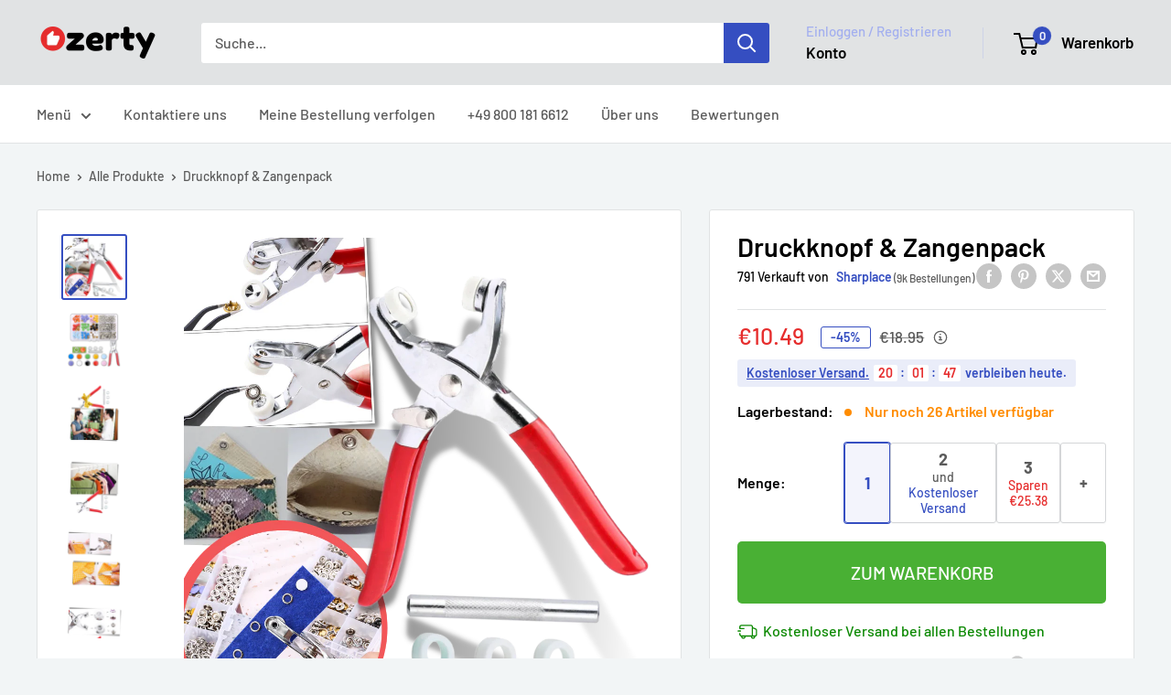

--- FILE ---
content_type: text/html; charset=utf-8
request_url: https://ozerty-deutschland.com/products/druckknopfzangenset-druckknopfset-druckknopfpackung-mit-zange
body_size: 63895
content:


<!doctype html>

<html class="no-js" lang="de">
  <head>
    <meta charset="utf-8">
    <meta name="viewport" content="width=device-width, initial-scale=1.0, height=device-height, minimum-scale=1.0, maximum-scale=1.0">
    <meta name="theme-color" content="#354ec1">

    <!-- GMC verification -->
<meta name="google-site-verification" content="RqwKlpzPTFe5Pu-ICpVjjuBUk8FsYsgtrDLDsoA-edQ" />
<!-- GMC verification -->

<!-- Google Tag Manager -->
<script>(function(w,d,s,l,i){w[l]=w[l]||[];w[l].push({'gtm.start':
new Date().getTime(),event:'gtm.js'});var f=d.getElementsByTagName(s)[0],
j=d.createElement(s),dl=l!='dataLayer'?'&l='+l:'';j.async=true;j.src=
'https://www.googletagmanager.com/gtm.js?id='+i+dl;f.parentNode.insertBefore(j,f);
})(window,document,'script','dataLayer','GTM-MJCJHDH');</script>
<!-- End Google Tag Manager -->


<!-- GTM Data Layer Variables for GA4Event : item_view -->
<script type="text/javascript">
  window.dataLayer = window.dataLayer || [];
  window.appStart = function(){
        
    dataLayer.push({ ecommerce: null });  // Clear the previous ecommerce object.
    window.productPageHandle = function(){
    window.dataLayer.push({
      event: 'gtm_view_item',
      ecommerce:{      
        currency:"EUR",
        value: "10.49",        
        items: [
          {
            item_id: "40457653059663",            
            item_name: "27BUTTONSKIT",
            item_brand: "Sharplace", 
            item_category: "BRICO",            
            price: "10.49",             
            item_variant: "27BUTTONSKIT",
            google_business_vertical: 'retail',
          },         
        ],
      }
    });
    };
    dataLayer.push({ ecommerce: null });  // Clear the previous ecommerce object.
    window.cartPageHandle = function(){
    window.dataLayer.push({
      event: 'gtm_view_cart',
      ecommerce:{      
        value: "0.0",
        currency: "EUR",
        items: [],
      }
    });
    };
    dataLayer.push({ ecommerce: null });  // Clear the previous ecommerce object.
    window.collectionPageHandle = function(){
    window.dataLayer.push({
      event: 'gtm_view_item_list',
      ecommerce:{      
        item_list_id: "",
        item_list_name: "",
        currency:"EUR",
        items: [],
      }
    });
    };
    dataLayer.push({ ecommerce: null });  // Clear the previous ecommerce object.
    window.searchPageHandle = function(){
    window.dataLayer.push({
      event: 'gtm_view_search_results',
      search_terms: "",      
      ecommerce:{              
        item_list_name: 'search_results',
        currency:"EUR",
        items: [
          ],
      }
    });
    };
  
  productPageHandle()
  
  }
  appStart();
</script>
<!-- GTM Data Layer Variables for GA4Event : item_view -->


<!-- Google Ads Remarketing Tag -->
    
    <!-- CODE SETTINGS START -->
    <!-- CODE SETTINGS START -->
    
    <!-- Please add your Google Ads Audience Source Tag ID -->
    
    
    <!-- Please add your alpha2 code, you can find it here: https://help.shopify.com/en/api/custom-storefronts/storefront-api/reference/enum/countrycode -->
    
    
    <!-- set your product id values are default, product_id, parent_id, sku-->
    
    
    <!-- CODE SETTINGS END -->
    <!-- CODE SETTINGS END -->
    
    <!-- ==================================== -->
    <!-- DO NOT EDIT ANYTHING BELOW THIS LINE -->
    
    <script async src="https://www.googletagmanager.com/gtag/js?id=AW-"></script><script>
      window.dataLayer = window.dataLayer || [];
      function gtag(){dataLayer.push(arguments);}
      gtag('js', new Date());
      gtag('config', 'AW-');
    </script>
    
    
    
    <script>
      gtag('event', 'view_item', {
        'send_to': 'AW-',
      	  'value': 10.49,
    	
        'items': [{
    			'id': '40457653059663',
          'google_business_vertical': 'retail'
        }]
    	
      });
    </script>
<!-- Google Ads Remarketing Tag -->
<title>Druckknopfzangenset - Druckknopfset - Druckknopfpackung mit Zange
</title><meta name="description" content="Dieses Druckknopfset mit seiner praktischen Zange ist ein Muss für jeden Schneider und Heimwerker. Bringen Sie Druckknöpfe an all Ihren Kleidern an!"><link rel="canonical" href="https://ozerty-deutschland.com/products/druckknopfzangenset-druckknopfset-druckknopfpackung-mit-zange"><link rel="shortcut icon" href="//ozerty-deutschland.com/cdn/shop/files/favicon_96x96.png?v=1637223096" type="image/png"><link rel="preload" as="style" href="//ozerty-deutschland.com/cdn/shop/t/14/assets/theme.css?v=60935744265257707961710813457">
    <link rel="preload" as="script" href="//ozerty-deutschland.com/cdn/shop/t/14/assets/theme.js?v=7291256942827082391699469909">
    <link rel="preconnect" href="https://cdn.shopify.com">
    <link rel="preconnect" href="https://fonts.shopifycdn.com">
    <link rel="dns-prefetch" href="https://productreviews.shopifycdn.com">
    <link rel="dns-prefetch" href="https://ajax.googleapis.com">
    <link rel="dns-prefetch" href="https://maps.googleapis.com">
    <link rel="dns-prefetch" href="https://maps.gstatic.com">

    <meta property="og:type" content="product">
  <meta property="og:title" content="Druckknopf &amp; Zangenpack"><meta property="og:image" content="http://ozerty-deutschland.com/cdn/shop/products/27BUTTONSKIT_c2e1626b-a430-498f-bf28-86255a9e9ca0.png?v=1669335172">
    <meta property="og:image:secure_url" content="https://ozerty-deutschland.com/cdn/shop/products/27BUTTONSKIT_c2e1626b-a430-498f-bf28-86255a9e9ca0.png?v=1669335172">
    <meta property="og:image:width" content="1000">
    <meta property="og:image:height" content="1000"><meta property="product:price:amount" content="10.49">
  <meta property="product:price:currency" content="EUR"><meta property="og:description" content="Dieses Druckknopfset mit seiner praktischen Zange ist ein Muss für jeden Schneider und Heimwerker. Bringen Sie Druckknöpfe an all Ihren Kleidern an!"><meta property="og:url" content="https://ozerty-deutschland.com/products/druckknopfzangenset-druckknopfset-druckknopfpackung-mit-zange">
<meta property="og:site_name" content="Ozerty Deutschland"><meta name="twitter:card" content="summary"><meta name="twitter:title" content="Druckknopf &amp; Zangenpack">
  <meta name="twitter:description" content="Knöpfe leicht befestigen Hohe Bauqualität Einfach zu benutzen Vielseitige Anwendung Ausgezeichnetes Geschenk Mit dieser Druckknopfzange können Sie verschiedene Arten von Druckknöpfen an unterschiedlichen Stoffen anbringen. Perfekt zum befestigen von Knöpfen Nähen Sie gerne? Wenn Sie schon einmal mit Druckknöpfen gearbeitet haben, dann wissen Sie, wie schwierig es sein kann, Druckknöpfe an Kleidung anzubringen. Normalerweise entscheiden sich die meisten Menschen dafür, diese Knöpfe von Hand anzubringen, indem sie sehr stark mit ihren Händen drücken, aber diese Methode ist nicht nur sehr langsam, sondern führt später auch zu Schmerzen in den Fingern. Mit dieser Druckknopfzange müssen Sie sich nie wieder Sorgen um Schmerzen beim Anbringen von Druckknöpfen an Ihrer Kleidung machen. Denn diese Packung enthält eine Knopfzange, die mit ihrer einzigartigen Form und ihrem ergonomischen Griff perfekt für das Anbringen von Knöpfen an Kleidung geeignet ist. Hohe Bauqualität Nun gibt es eine">
  <meta name="twitter:image" content="https://ozerty-deutschland.com/cdn/shop/products/27BUTTONSKIT_c2e1626b-a430-498f-bf28-86255a9e9ca0_600x600_crop_center.png?v=1669335172">
    <link rel="preload" href="//ozerty-deutschland.com/cdn/fonts/barlow/barlow_n6.329f582a81f63f125e63c20a5a80ae9477df68e1.woff2" as="font" type="font/woff2" crossorigin><link rel="preload" href="//ozerty-deutschland.com/cdn/fonts/barlow/barlow_n5.a193a1990790eba0cc5cca569d23799830e90f07.woff2" as="font" type="font/woff2" crossorigin><style>
  @font-face {
  font-family: Barlow;
  font-weight: 600;
  font-style: normal;
  font-display: swap;
  src: url("//ozerty-deutschland.com/cdn/fonts/barlow/barlow_n6.329f582a81f63f125e63c20a5a80ae9477df68e1.woff2") format("woff2"),
       url("//ozerty-deutschland.com/cdn/fonts/barlow/barlow_n6.0163402e36247bcb8b02716880d0b39568412e9e.woff") format("woff");
}

  @font-face {
  font-family: Barlow;
  font-weight: 500;
  font-style: normal;
  font-display: swap;
  src: url("//ozerty-deutschland.com/cdn/fonts/barlow/barlow_n5.a193a1990790eba0cc5cca569d23799830e90f07.woff2") format("woff2"),
       url("//ozerty-deutschland.com/cdn/fonts/barlow/barlow_n5.ae31c82169b1dc0715609b8cc6a610b917808358.woff") format("woff");
}

@font-face {
  font-family: Barlow;
  font-weight: 600;
  font-style: normal;
  font-display: swap;
  src: url("//ozerty-deutschland.com/cdn/fonts/barlow/barlow_n6.329f582a81f63f125e63c20a5a80ae9477df68e1.woff2") format("woff2"),
       url("//ozerty-deutschland.com/cdn/fonts/barlow/barlow_n6.0163402e36247bcb8b02716880d0b39568412e9e.woff") format("woff");
}

@font-face {
  font-family: Barlow;
  font-weight: 600;
  font-style: italic;
  font-display: swap;
  src: url("//ozerty-deutschland.com/cdn/fonts/barlow/barlow_i6.5a22bd20fb27bad4d7674cc6e666fb9c77d813bb.woff2") format("woff2"),
       url("//ozerty-deutschland.com/cdn/fonts/barlow/barlow_i6.1c8787fcb59f3add01a87f21b38c7ef797e3b3a1.woff") format("woff");
}


  @font-face {
  font-family: Barlow;
  font-weight: 700;
  font-style: normal;
  font-display: swap;
  src: url("//ozerty-deutschland.com/cdn/fonts/barlow/barlow_n7.691d1d11f150e857dcbc1c10ef03d825bc378d81.woff2") format("woff2"),
       url("//ozerty-deutschland.com/cdn/fonts/barlow/barlow_n7.4fdbb1cb7da0e2c2f88492243ffa2b4f91924840.woff") format("woff");
}

  @font-face {
  font-family: Barlow;
  font-weight: 500;
  font-style: italic;
  font-display: swap;
  src: url("//ozerty-deutschland.com/cdn/fonts/barlow/barlow_i5.714d58286997b65cd479af615cfa9bb0a117a573.woff2") format("woff2"),
       url("//ozerty-deutschland.com/cdn/fonts/barlow/barlow_i5.0120f77e6447d3b5df4bbec8ad8c2d029d87fb21.woff") format("woff");
}

  @font-face {
  font-family: Barlow;
  font-weight: 700;
  font-style: italic;
  font-display: swap;
  src: url("//ozerty-deutschland.com/cdn/fonts/barlow/barlow_i7.50e19d6cc2ba5146fa437a5a7443c76d5d730103.woff2") format("woff2"),
       url("//ozerty-deutschland.com/cdn/fonts/barlow/barlow_i7.47e9f98f1b094d912e6fd631cc3fe93d9f40964f.woff") format("woff");
}


  :root {
    --default-text-font-size : 15px;
    --base-text-font-size    : 16px;
    --heading-font-family    : Barlow, sans-serif;
    --heading-font-weight    : 600;
    --heading-font-style     : normal;
    --text-font-family       : Barlow, sans-serif;
    --text-font-weight       : 500;
    --text-font-style        : normal;
    --text-font-bolder-weight: 600;
    --text-link-decoration   : underline;

    --text-color               : #5b5b5b;
    --text-color-rgb           : 91, 91, 91;
    --heading-color            : #000000;
    --border-color             : #e1e3e4;
    --border-color-rgb         : 225, 227, 228;
    --form-border-color        : #d4d6d8;
    --accent-color             : #354ec1;
    --accent-color-rgb         : 53, 78, 193;
    --link-color               : #354ec1;
    --link-color-hover         : #253685;
    --background               : #f2f5f6;
    --secondary-background     : #ffffff;
    --secondary-background-rgb : 255, 255, 255;
    --accent-background        : rgba(53, 78, 193, 0.08);

    --input-background: #ffffff;

    --error-color       : #e62d2d;
    --error-background  : rgba(230, 45, 45, 0.07);
    --success-color     : #49b034;
    --success-background: rgba(73, 176, 52, 0.11);

    --primary-button-background      : #49b034;
    --primary-button-background-rgb  : 73, 176, 52;
    --primary-button-text-color      : #ffffff;
    --secondary-button-background    : #000000;
    --secondary-button-background-rgb: 0, 0, 0;
    --secondary-button-text-color    : #ffffff;

    --header-background      : #e1e3e4;
    --header-text-color      : #000000;
    --header-light-text-color: #a3afef;
    --header-border-color    : rgba(163, 175, 239, 0.3);
    --header-accent-color    : #354ec1;

    --footer-background-color:    #e1e3e4;
    --footer-heading-text-color:  #000000;
    --footer-body-text-color:     #5b5b5b;
    --footer-body-text-color-rgb: 91, 91, 91;
    --footer-accent-color:        #354ec1;
    --footer-accent-color-rgb:    53, 78, 193;
    --footer-border:              none;
    
    --flickity-arrow-color: #abb1b4;--product-on-sale-accent           : #ffbd00;
    --product-on-sale-accent-rgb       : 255, 189, 0;
    --product-on-sale-color            : #ffffff;
    --product-in-stock-color           : #008a00;
    --product-low-stock-color          : #ff8c00;
    --product-sold-out-color           : #8a9297;
    --product-custom-label-1-background: #008a00;
    --product-custom-label-1-color     : #ffffff;
    --product-custom-label-2-background: #00a500;
    --product-custom-label-2-color     : #ffffff;
    --product-review-star-color        : #ffbd00;

    --mobile-container-gutter : 20px;
    --desktop-container-gutter: 40px;

    /* Shopify related variables */
    --payment-terms-background-color: #f2f5f6;
  }
</style>

<script>
  // IE11 does not have support for CSS variables, so we have to polyfill them
  if (!(((window || {}).CSS || {}).supports && window.CSS.supports('(--a: 0)'))) {
    const script = document.createElement('script');
    script.type = 'text/javascript';
    script.src = 'https://cdn.jsdelivr.net/npm/css-vars-ponyfill@2';
    script.onload = function() {
      cssVars({});
    };

    document.getElementsByTagName('head')[0].appendChild(script);
  }
</script>


    <script>window.performance && window.performance.mark && window.performance.mark('shopify.content_for_header.start');</script><meta id="shopify-digital-wallet" name="shopify-digital-wallet" content="/26859372623/digital_wallets/dialog">
<link rel="alternate" hreflang="x-default" href="https://ozerty-deutschland.com/products/druckknopfzangenset-druckknopfset-druckknopfpackung-mit-zange">
<link rel="alternate" hreflang="de" href="https://ozerty-deutschland.com/products/druckknopfzangenset-druckknopfset-druckknopfpackung-mit-zange">
<link rel="alternate" hreflang="en" href="https://ozerty-deutschland.com/en/products/druckknopfzangenset-druckknopfset-druckknopfpackung-mit-zange">
<link rel="alternate" type="application/json+oembed" href="https://ozerty-deutschland.com/products/druckknopfzangenset-druckknopfset-druckknopfpackung-mit-zange.oembed">
<script async="async" src="/checkouts/internal/preloads.js?locale=de-DE"></script>
<script id="shopify-features" type="application/json">{"accessToken":"db174ae391fd16710b41c0fe681d871b","betas":["rich-media-storefront-analytics"],"domain":"ozerty-deutschland.com","predictiveSearch":true,"shopId":26859372623,"locale":"de"}</script>
<script>var Shopify = Shopify || {};
Shopify.shop = "ozertyde.myshopify.com";
Shopify.locale = "de";
Shopify.currency = {"active":"EUR","rate":"1.0"};
Shopify.country = "DE";
Shopify.theme = {"name":"CustomOz 14.2 - Ozerty v2.1","id":155086324060,"schema_name":"CustomOz","schema_version":"14.2.3","theme_store_id":null,"role":"main"};
Shopify.theme.handle = "null";
Shopify.theme.style = {"id":null,"handle":null};
Shopify.cdnHost = "ozerty-deutschland.com/cdn";
Shopify.routes = Shopify.routes || {};
Shopify.routes.root = "/";</script>
<script type="module">!function(o){(o.Shopify=o.Shopify||{}).modules=!0}(window);</script>
<script>!function(o){function n(){var o=[];function n(){o.push(Array.prototype.slice.apply(arguments))}return n.q=o,n}var t=o.Shopify=o.Shopify||{};t.loadFeatures=n(),t.autoloadFeatures=n()}(window);</script>
<script id="shop-js-analytics" type="application/json">{"pageType":"product"}</script>
<script defer="defer" async type="module" src="//ozerty-deutschland.com/cdn/shopifycloud/shop-js/modules/v2/client.init-shop-cart-sync_HUjMWWU5.de.esm.js"></script>
<script defer="defer" async type="module" src="//ozerty-deutschland.com/cdn/shopifycloud/shop-js/modules/v2/chunk.common_QpfDqRK1.esm.js"></script>
<script type="module">
  await import("//ozerty-deutschland.com/cdn/shopifycloud/shop-js/modules/v2/client.init-shop-cart-sync_HUjMWWU5.de.esm.js");
await import("//ozerty-deutschland.com/cdn/shopifycloud/shop-js/modules/v2/chunk.common_QpfDqRK1.esm.js");

  window.Shopify.SignInWithShop?.initShopCartSync?.({"fedCMEnabled":true,"windoidEnabled":true});

</script>
<script id="__st">var __st={"a":26859372623,"offset":3600,"reqid":"ec3878ed-5552-48d5-b17e-ed84119e8561-1768705086","pageurl":"ozerty-deutschland.com\/products\/druckknopfzangenset-druckknopfset-druckknopfpackung-mit-zange","u":"5e5f8d36deaa","p":"product","rtyp":"product","rid":6910610931791};</script>
<script>window.ShopifyPaypalV4VisibilityTracking = true;</script>
<script id="captcha-bootstrap">!function(){'use strict';const t='contact',e='account',n='new_comment',o=[[t,t],['blogs',n],['comments',n],[t,'customer']],c=[[e,'customer_login'],[e,'guest_login'],[e,'recover_customer_password'],[e,'create_customer']],r=t=>t.map((([t,e])=>`form[action*='/${t}']:not([data-nocaptcha='true']) input[name='form_type'][value='${e}']`)).join(','),a=t=>()=>t?[...document.querySelectorAll(t)].map((t=>t.form)):[];function s(){const t=[...o],e=r(t);return a(e)}const i='password',u='form_key',d=['recaptcha-v3-token','g-recaptcha-response','h-captcha-response',i],f=()=>{try{return window.sessionStorage}catch{return}},m='__shopify_v',_=t=>t.elements[u];function p(t,e,n=!1){try{const o=window.sessionStorage,c=JSON.parse(o.getItem(e)),{data:r}=function(t){const{data:e,action:n}=t;return t[m]||n?{data:e,action:n}:{data:t,action:n}}(c);for(const[e,n]of Object.entries(r))t.elements[e]&&(t.elements[e].value=n);n&&o.removeItem(e)}catch(o){console.error('form repopulation failed',{error:o})}}const l='form_type',E='cptcha';function T(t){t.dataset[E]=!0}const w=window,h=w.document,L='Shopify',v='ce_forms',y='captcha';let A=!1;((t,e)=>{const n=(g='f06e6c50-85a8-45c8-87d0-21a2b65856fe',I='https://cdn.shopify.com/shopifycloud/storefront-forms-hcaptcha/ce_storefront_forms_captcha_hcaptcha.v1.5.2.iife.js',D={infoText:'Durch hCaptcha geschützt',privacyText:'Datenschutz',termsText:'Allgemeine Geschäftsbedingungen'},(t,e,n)=>{const o=w[L][v],c=o.bindForm;if(c)return c(t,g,e,D).then(n);var r;o.q.push([[t,g,e,D],n]),r=I,A||(h.body.append(Object.assign(h.createElement('script'),{id:'captcha-provider',async:!0,src:r})),A=!0)});var g,I,D;w[L]=w[L]||{},w[L][v]=w[L][v]||{},w[L][v].q=[],w[L][y]=w[L][y]||{},w[L][y].protect=function(t,e){n(t,void 0,e),T(t)},Object.freeze(w[L][y]),function(t,e,n,w,h,L){const[v,y,A,g]=function(t,e,n){const i=e?o:[],u=t?c:[],d=[...i,...u],f=r(d),m=r(i),_=r(d.filter((([t,e])=>n.includes(e))));return[a(f),a(m),a(_),s()]}(w,h,L),I=t=>{const e=t.target;return e instanceof HTMLFormElement?e:e&&e.form},D=t=>v().includes(t);t.addEventListener('submit',(t=>{const e=I(t);if(!e)return;const n=D(e)&&!e.dataset.hcaptchaBound&&!e.dataset.recaptchaBound,o=_(e),c=g().includes(e)&&(!o||!o.value);(n||c)&&t.preventDefault(),c&&!n&&(function(t){try{if(!f())return;!function(t){const e=f();if(!e)return;const n=_(t);if(!n)return;const o=n.value;o&&e.removeItem(o)}(t);const e=Array.from(Array(32),(()=>Math.random().toString(36)[2])).join('');!function(t,e){_(t)||t.append(Object.assign(document.createElement('input'),{type:'hidden',name:u})),t.elements[u].value=e}(t,e),function(t,e){const n=f();if(!n)return;const o=[...t.querySelectorAll(`input[type='${i}']`)].map((({name:t})=>t)),c=[...d,...o],r={};for(const[a,s]of new FormData(t).entries())c.includes(a)||(r[a]=s);n.setItem(e,JSON.stringify({[m]:1,action:t.action,data:r}))}(t,e)}catch(e){console.error('failed to persist form',e)}}(e),e.submit())}));const S=(t,e)=>{t&&!t.dataset[E]&&(n(t,e.some((e=>e===t))),T(t))};for(const o of['focusin','change'])t.addEventListener(o,(t=>{const e=I(t);D(e)&&S(e,y())}));const B=e.get('form_key'),M=e.get(l),P=B&&M;t.addEventListener('DOMContentLoaded',(()=>{const t=y();if(P)for(const e of t)e.elements[l].value===M&&p(e,B);[...new Set([...A(),...v().filter((t=>'true'===t.dataset.shopifyCaptcha))])].forEach((e=>S(e,t)))}))}(h,new URLSearchParams(w.location.search),n,t,e,['guest_login'])})(!0,!0)}();</script>
<script integrity="sha256-4kQ18oKyAcykRKYeNunJcIwy7WH5gtpwJnB7kiuLZ1E=" data-source-attribution="shopify.loadfeatures" defer="defer" src="//ozerty-deutschland.com/cdn/shopifycloud/storefront/assets/storefront/load_feature-a0a9edcb.js" crossorigin="anonymous"></script>
<script data-source-attribution="shopify.dynamic_checkout.dynamic.init">var Shopify=Shopify||{};Shopify.PaymentButton=Shopify.PaymentButton||{isStorefrontPortableWallets:!0,init:function(){window.Shopify.PaymentButton.init=function(){};var t=document.createElement("script");t.src="https://ozerty-deutschland.com/cdn/shopifycloud/portable-wallets/latest/portable-wallets.de.js",t.type="module",document.head.appendChild(t)}};
</script>
<script data-source-attribution="shopify.dynamic_checkout.buyer_consent">
  function portableWalletsHideBuyerConsent(e){var t=document.getElementById("shopify-buyer-consent"),n=document.getElementById("shopify-subscription-policy-button");t&&n&&(t.classList.add("hidden"),t.setAttribute("aria-hidden","true"),n.removeEventListener("click",e))}function portableWalletsShowBuyerConsent(e){var t=document.getElementById("shopify-buyer-consent"),n=document.getElementById("shopify-subscription-policy-button");t&&n&&(t.classList.remove("hidden"),t.removeAttribute("aria-hidden"),n.addEventListener("click",e))}window.Shopify?.PaymentButton&&(window.Shopify.PaymentButton.hideBuyerConsent=portableWalletsHideBuyerConsent,window.Shopify.PaymentButton.showBuyerConsent=portableWalletsShowBuyerConsent);
</script>
<script data-source-attribution="shopify.dynamic_checkout.cart.bootstrap">document.addEventListener("DOMContentLoaded",(function(){function t(){return document.querySelector("shopify-accelerated-checkout-cart, shopify-accelerated-checkout")}if(t())Shopify.PaymentButton.init();else{new MutationObserver((function(e,n){t()&&(Shopify.PaymentButton.init(),n.disconnect())})).observe(document.body,{childList:!0,subtree:!0})}}));
</script>

<script>window.performance && window.performance.mark && window.performance.mark('shopify.content_for_header.end');</script>

    <link rel="stylesheet" href="//ozerty-deutschland.com/cdn/shop/t/14/assets/theme.css?v=60935744265257707961710813457">

    
  <script type="application/ld+json">
  {
    "@context": "https://schema.org",
    "@type": "Product",
    
    "offers": [
      
{
            "@type": "Offer",
            "name": "Default Title",
            "availability":"https://schema.org/InStock",
            "price": "10.49",
            "priceCurrency": "EUR",
            "priceValidUntil": "2026-01-28",
            "sku": 40457653059663,
            "url": "/products/druckknopfzangenset-druckknopfset-druckknopfpackung-mit-zange/products/druckknopfzangenset-druckknopfset-druckknopfpackung-mit-zange?variant=40457653059663",
            "shippingDetails": {
              "@type": "OfferShippingDetails",
              "shippingRate": {
                "@type": "MonetaryAmount",
                "value": 0.00,
                "currency": "EUR"
              },
              "shippingDestination": [
                {
                  "@type": "DefinedRegion",
                  "addressCountry": "DE"
                },
                {
                  "@type": "DefinedRegion",
                  "addressCountry": "AE"
                }
              ],
              "deliveryTime": {
                "@type": "ShippingDeliveryTime",
                "handlingTime": {
                  "@type": "QuantitativeValue",
                  "minValue": 1,
                  "maxValue": 6,
                  "unitCode": "DAY"
                },
                "transitTime": {
                  "@type": "QuantitativeValue",
                  "minValue": 3,
                  "maxValue": 7,
                  "unitCode": "DAY"
                }
              }
            },
            "hasMerchantReturnPolicy": {
              "@type": "MerchantReturnPolicy",
              "applicableCountry": "DE",
              "returnPolicyCategory": "https://schema.org/MerchantReturnFiniteReturnWindow",
              "merchantReturnDays": 30,
              "returnMethod": "https://schema.org/ReturnByMail",
              "returnFees": "https://schema.org/FreeReturn"
            }
          }

    ],"brand": {
      "@type": "Brand",
      "name": "Sharplace"
    },
    "name": "Druckknopf \u0026 Zangenpack",
    "description": "\n\n\n\n\n  \n    \n      \n        \n          \n            \n              \n                \n                  \n\n                    \n                      \n                        Knöpfe leicht befestigen\n                      \n                      \n                        Hohe Bauqualität\n                      \n                      \n                        Einfach zu benutzen\n                      \n                      \n                        Vielseitige Anwendung\n                      \n                      \n                        Ausgezeichnetes Geschenk\n                      \n                    \n                  \n                \n              \n              \n                \n                  \n                    Mit dieser Druckknopfzange können Sie verschiedene Arten von Druckknöpfen an unterschiedlichen Stoffen anbringen.\n                  \n                \n              \n            \n          \n          \n            \n              \n                \n                  \n                \n              \n            \n          \n        \n      \n    \n    \n      \n        \n          \n            \n              \n                \n                  \n                    Perfekt zum befestigen von Knöpfen\n                  \n                \n              \n              \n                \n                  \n                    Nähen Sie gerne? Wenn Sie schon einmal mit Druckknöpfen gearbeitet haben, dann wissen Sie, wie schwierig es sein kann, Druckknöpfe an Kleidung anzubringen. Normalerweise entscheiden sich die meisten Menschen dafür, diese Knöpfe von Hand anzubringen, indem sie sehr stark mit ihren Händen drücken, aber diese Methode ist nicht nur sehr langsam, sondern führt später auch zu Schmerzen in den Fingern. Mit dieser Druckknopfzange müssen Sie sich nie wieder Sorgen um Schmerzen beim Anbringen von Druckknöpfen an Ihrer Kleidung machen. Denn diese Packung enthält eine Knopfzange, die mit ihrer einzigartigen Form und ihrem ergonomischen Griff perfekt für das Anbringen von Knöpfen an Kleidung geeignet ist.\n                  \n                \n              \n              \n                \n                  \n                \n              \n            \n          \n        \n      \n    \n    \n      \n        \n          \n            \n              \n                \n                  \n                    Hohe Bauqualität\n                  \n                \n              \n              \n                \n                  \n                    Nun gibt es eine ganze Reihe von Druckknopfzangen auf dem Markt, so dass Sie sich vielleicht fragen: \"Warum sollte ich mich für diese Druckknopfzange entscheiden, wenn ich so viele Möglichkeiten zur Auswahl habe?\" Das ist eine gute Frage, und die Antwort ist eigentlich ganz einfach. Diese Druckknopfzange ist hochwertig verarbeitet, und dieses Merkmal unterscheidet sie von anderen Optionen. Während Sie bei den meisten anderen Zangen schon nach kurzer Zeit mit gebrochenen oder beschädigten Knöpfen zu kämpfen haben, ist diese Zange aus hochwertigem Aluminium gefertigt, was sicherstellt, dass sie auch nach längerem Gebrauch noch in ausgezeichnetem Zustand ist. Die im Zangenset enthaltenen Knöpfe sind ebenfalls sehr haltbar, so dass du dir keine Sorgen machen musst, dass sie sich abnutzen oder leicht brechen.\n                  \n                \n              \n              \n                \n                  \n                \n              \n            \n          \n        \n      \n    \n    \n      \n        \n          \n            \n              \n                \n                  \n                    Einfach zu benutzen\n                  \n                \n              \n              \n                \n                  \n                    Schneidereimaschinen können sehr anfängerunfreundlich sein, und viele von ihnen erfordern ein gewisses Maß an Erfahrung, bevor man sie richtig benutzen kann, vor allem wenn man Anfänger ist. Leider schränkt dies die Möglichkeiten beim Nähen oft erheblich ein, wenn man mit dem Instrument, das man benutzt, nicht vertraut ist. Die Artikel in dieser Druckknopfzange sind jedoch sehr einfach zu benutzen, und dank ihres einfachen Designs, werden Sie feststellen, dass sie nicht nur einfach zu bedienen, sondern auch bequem ist. Mit diesem Werkzeug müssen Sie sich keine Sorgen machen, dass Sie eine steile Lernkurve oder überhaupt eine Lernkurve bewältigen müssen; es ist so einfach zu bedienen!\n                  \n                \n              \n              \n                \n                  \n                \n              \n            \n          \n        \n      \n    \n    \n      \n        \n          \n            \n              \n                \n                  \n                    Vielseitige Anwendung\n                  \n                \n              \n              \n                \n                  \n                    Diese Knopfzange ist nicht nur einfach zu bedienen und hochwertig verarbeitet, sondern auch vielseitig einsetzbar. Diese Vielseitigkeit stellt sicher, dass du Knöpfe an jeder Art von Material anbringen kannst. So kannst du sie an Hemden, Steppdecken, Babykleidung und sogar an deinen Rucksäcken verwenden.\n                  \n                \n              \n              \n                \n                  \n                \n              \n            \n          \n        \n      \n    \n    \n      \n        \n          \n            \n              \n                \n                  \n                    Ausgezeichnetes Geschenk\n                  \n                \n              \n              \n                \n                  \n                    Hast du einen Freund oder einen geliebten Menschen, der ein Schneiderei-Heimwerker oder -Enthusiast ist? Wenn ja, dann ist dieses Druckknopf-Zangenset mit Druckknöpfen die perfekte Geschenkoption für dich. Seine ausgezeichnete Mischung aus Benutzerfreundlichkeit und Vielseitigkeit bedeutet, dass es ein Geschenk ist, das sie sicherlich gerne haben werden.\n                  \n                \n              \n              \n                \n                  \n                \n              \n            \n          \n        \n      \n    \n    \n      \n        \n          \n            \n              \n                \n                  \n                    Technische Eigenschaften :\n                  \n                \n              \n              \n                \n                  \n                    \nMaterial: Messing, rostfreier Stahl\n                    Knopfgröße: 1cm\n                    Form der Knöpfe: Rund\n\n                  \n\n\n                \n              \n              \n                \n                  \n                \n              \n            \n          \n        \n      \n    \n    \n      \n        \n          \n            \n              \n                \n                  \n                    Inbegriffen :\n                  \n                \n              \n              \n                \n                  \n                    1 x Knopfzange\n                    100 x Druckknopf\n                    \n                    \n                    \n                    \n                  \n                \n              \n              \n                \n                  \n                \n              \n            \n          \n        \n      \n    \n  \n\n",
    "category": "Kunsthandwerk \u0026 Hobby",
    "url": "/products/druckknopfzangenset-druckknopfset-druckknopfpackung-mit-zange",
    "sku": 40457653059663,
    "image": {
      "@type": "ImageObject",
      "url": "https://ozerty-deutschland.com/cdn/shop/products/27BUTTONSKIT_c2e1626b-a430-498f-bf28-86255a9e9ca0.png?v=1669335172&width=1024",
      "image": "https://ozerty-deutschland.com/cdn/shop/products/27BUTTONSKIT_c2e1626b-a430-498f-bf28-86255a9e9ca0.png?v=1669335172&width=1024",
      "name": "Druckknopf \u0026 Zangenpack - Ozerty",
      "width": "1024",
      "height": "1024"
    }
  }
  </script>



  <script type="application/ld+json">
  {
    "@context": "https://schema.org",
    "@type": "BreadcrumbList",
  "itemListElement": [{
      "@type": "ListItem",
      "position": 1,
      "name": "Home",
      "item": "https://ozerty-deutschland.com"
    },{
          "@type": "ListItem",
          "position": 2,
          "name": "Druckknopf \u0026 Zangenpack",
          "item": "https://ozerty-deutschland.com/products/druckknopfzangenset-druckknopfset-druckknopfpackung-mit-zange"
        }]
  }
  </script>



    <script>
      // This allows to expose several variables to the global scope, to be used in scripts
      window.theme = {
        pageType: "product",
        cartCount: 0,
        moneyFormat: "€{{amount}}",
        moneyWithCurrencyFormat: "€{{amount}} EUR",
        currencyCodeEnabled: false,
        showDiscount: true,
        discountMode: "both",
        cartType: "page"
      };

      window.routes = {
        rootUrl: "\/",
        rootUrlWithoutSlash: '',
        cartUrl: "\/cart",
        cartAddUrl: "\/cart\/add",
        cartChangeUrl: "\/cart\/change",
        searchUrl: "\/search",
        productRecommendationsUrl: "\/recommendations\/products"
      };

      window.languages = {
        productRegularPrice: "Normalpreis",
        productSalePrice: "Sonderpreis",
        collectionOnSaleLabel: "Einsparung {{savings}}",
        productFormUnavailable: "Nicht verfübar",
        productFormAddToCart: "Zum Warenkorb",
        productFormPreOrder: "Vorbestellung",
        productFormSoldOut: "Ausverkauft",
        productAdded: "Produkt wurde in Deinen Warenkorb gelegt",
        productAddedShort: "Hinzugefügt!",
        shippingEstimatorNoResults: "Es konten für Deine Adresse keine Versandkosten ermittelt werden.",
        shippingEstimatorOneResult: "Es gibt eine Versandmethode für Deine Adresse:",
        shippingEstimatorMultipleResults: "Es bibt {{count}} Versandmethoden für Deine Adresse:",
        shippingEstimatorErrors: "Es gibt Fehler:"
      };

      document.documentElement.className = document.documentElement.className.replace('no-js', 'js');
    </script><script>const cartItems = []</script>
    <script src="//ozerty-deutschland.com/cdn/shop/t/14/assets/theme.js?v=7291256942827082391699469909" defer></script>
    <script src="//ozerty-deutschland.com/cdn/shop/t/14/assets/custom.js?v=89829375319252100961699469909" defer></script><script>
        (function () {
          window.onpageshow = function() {
            // We force re-freshing the cart content onpageshow, as most browsers will serve a cache copy when hitting the
            // back button, which cause staled data
            document.documentElement.dispatchEvent(new CustomEvent('cart:refresh', {
              bubbles: true,
              detail: {scrollToTop: false}
            }));
          };
        })();
      </script><script>
      function getQueryParams(url = window.location.href) {
        const u = new URL(url);
        const params = {};
        for (const [key, value] of u.searchParams.entries()) {
          if (Object.prototype.hasOwnProperty.call(params, key)) {
            params[key] = Array.isArray(params[key]) ? [...params[key], value] : [params[key], value];
          } else {
            params[key] = value;
          }
        }
        return params;
      }

      document.addEventListener('DOMContentLoaded', () => {
        const params = getQueryParams();
        const gclid = params.gclid || null;
        const gbraid = params.gbraid || null;
        const msclkid = params.msclkid || null;
        const wbraid = params.wbraid || null;
        
        if (gclid != null) {
          localStorage.setItem('gclid', gclid);
        }
        if (gbraid != null) {
          localStorage.setItem('gbraid', gbraid);
        }
        if (msclkid != null) {
          localStorage.setItem('msclkid', msclkid);
        }
        if (wbraid != null) {
          localStorage.setItem('wbraid', wbraid);
        }
      });
    </script>
  <!-- BEGIN app block: shopify://apps/judge-me-reviews/blocks/judgeme_core/61ccd3b1-a9f2-4160-9fe9-4fec8413e5d8 --><!-- Start of Judge.me Core -->






<link rel="dns-prefetch" href="https://cdnwidget.judge.me">
<link rel="dns-prefetch" href="https://cdn.judge.me">
<link rel="dns-prefetch" href="https://cdn1.judge.me">
<link rel="dns-prefetch" href="https://api.judge.me">

<script data-cfasync='false' class='jdgm-settings-script'>window.jdgmSettings={"pagination":5,"disable_web_reviews":false,"badge_no_review_text":"Keine Bewertungen","badge_n_reviews_text":"{{ n }} Bewertung/Bewertungen","badge_star_color":"#fbcd0a","hide_badge_preview_if_no_reviews":true,"badge_hide_text":false,"enforce_center_preview_badge":false,"widget_title":"Kundenbewertungen","widget_open_form_text":"Bewertung schreiben","widget_close_form_text":"Bewertung abbrechen","widget_refresh_page_text":"Seite aktualisieren","widget_summary_text":"Basierend auf {{ number_of_reviews }} Bewertung/Bewertungen","widget_no_review_text":"Schreiben Sie die erste Bewertung","widget_name_field_text":"Anzeigename","widget_verified_name_field_text":"Verifizierter Name (öffentlich)","widget_name_placeholder_text":"Anzeigename","widget_required_field_error_text":"Dieses Feld ist erforderlich.","widget_email_field_text":"E-Mail-Adresse","widget_verified_email_field_text":"Verifizierte E-Mail (privat, kann nicht bearbeitet werden)","widget_email_placeholder_text":"Ihre E-Mail-Adresse","widget_email_field_error_text":"Bitte geben Sie eine gültige E-Mail-Adresse ein.","widget_rating_field_text":"Bewertung","widget_review_title_field_text":"Bewertungstitel","widget_review_title_placeholder_text":"Geben Sie Ihrer Bewertung einen Titel","widget_review_body_field_text":"Bewertungsinhalt","widget_review_body_placeholder_text":"Beginnen Sie hier zu schreiben...","widget_pictures_field_text":"Bild/Video (optional)","widget_submit_review_text":"Bewertung abschicken","widget_submit_verified_review_text":"Verifizierte Bewertung abschicken","widget_submit_success_msg_with_auto_publish":"Vielen Dank! Bitte aktualisieren Sie die Seite in wenigen Momenten, um Ihre Bewertung zu sehen. Sie können Ihre Bewertung entfernen oder bearbeiten, indem Sie sich bei \u003ca href='https://judge.me/login' target='_blank' rel='nofollow noopener'\u003eJudge.me\u003c/a\u003e anmelden","widget_submit_success_msg_no_auto_publish":"Vielen Dank! Ihre Bewertung wird veröffentlicht, sobald sie vom Shop-Administrator genehmigt wurde. Sie können Ihre Bewertung entfernen oder bearbeiten, indem Sie sich bei \u003ca href='https://judge.me/login' target='_blank' rel='nofollow noopener'\u003eJudge.me\u003c/a\u003e anmelden","widget_show_default_reviews_out_of_total_text":"Es werden {{ n_reviews_shown }} von {{ n_reviews }} Bewertungen angezeigt.","widget_show_all_link_text":"Alle anzeigen","widget_show_less_link_text":"Weniger anzeigen","widget_author_said_text":"{{ reviewer_name }} sagte:","widget_days_text":"vor {{ n }} Tag/Tagen","widget_weeks_text":"vor {{ n }} Woche/Wochen","widget_months_text":"vor {{ n }} Monat/Monaten","widget_years_text":"vor {{ n }} Jahr/Jahren","widget_yesterday_text":"Gestern","widget_today_text":"Heute","widget_replied_text":"\u003e\u003e {{ shop_name }} antwortete:","widget_read_more_text":"Mehr lesen","widget_reviewer_name_as_initial":"","widget_rating_filter_color":"","widget_rating_filter_see_all_text":"Alle Bewertungen anzeigen","widget_sorting_most_recent_text":"Neueste","widget_sorting_highest_rating_text":"Höchste Bewertung","widget_sorting_lowest_rating_text":"Niedrigste Bewertung","widget_sorting_with_pictures_text":"Nur Bilder","widget_sorting_most_helpful_text":"Hilfreichste","widget_open_question_form_text":"Eine Frage stellen","widget_reviews_subtab_text":"Bewertungen","widget_questions_subtab_text":"Fragen","widget_question_label_text":"Frage","widget_answer_label_text":"Antwort","widget_question_placeholder_text":"Schreiben Sie hier Ihre Frage","widget_submit_question_text":"Frage absenden","widget_question_submit_success_text":"Vielen Dank für Ihre Frage! Wir werden Sie benachrichtigen, sobald sie beantwortet wird.","widget_star_color":"#fbcd0a","verified_badge_text":"Verifiziert","verified_badge_bg_color":"","verified_badge_text_color":"","verified_badge_placement":"left-of-reviewer-name","widget_review_max_height":"","widget_hide_border":false,"widget_social_share":false,"widget_thumb":false,"widget_review_location_show":false,"widget_location_format":"","all_reviews_include_out_of_store_products":true,"all_reviews_out_of_store_text":"(außerhalb des Shops)","all_reviews_pagination":100,"all_reviews_product_name_prefix_text":"über","enable_review_pictures":true,"enable_question_anwser":false,"widget_theme":"","review_date_format":"mm/dd/yyyy","default_sort_method":"most-recent","widget_product_reviews_subtab_text":"Produktbewertungen","widget_shop_reviews_subtab_text":"Shop-Bewertungen","widget_other_products_reviews_text":"Bewertungen für andere Produkte","widget_store_reviews_subtab_text":"Shop-Bewertungen","widget_no_store_reviews_text":"Dieser Shop hat noch keine Bewertungen erhalten","widget_web_restriction_product_reviews_text":"Dieses Produkt hat noch keine Bewertungen erhalten","widget_no_items_text":"Keine Elemente gefunden","widget_show_more_text":"Mehr anzeigen","widget_write_a_store_review_text":"Shop-Bewertung schreiben","widget_other_languages_heading":"Bewertungen in anderen Sprachen","widget_translate_review_text":"Bewertung übersetzen nach {{ language }}","widget_translating_review_text":"Übersetzung läuft...","widget_show_original_translation_text":"Original anzeigen ({{ language }})","widget_translate_review_failed_text":"Bewertung konnte nicht übersetzt werden.","widget_translate_review_retry_text":"Erneut versuchen","widget_translate_review_try_again_later_text":"Versuchen Sie es später noch einmal","show_product_url_for_grouped_product":false,"widget_sorting_pictures_first_text":"Bilder zuerst","show_pictures_on_all_rev_page_mobile":false,"show_pictures_on_all_rev_page_desktop":false,"floating_tab_hide_mobile_install_preference":false,"floating_tab_button_name":"★ Bewertungen","floating_tab_title":"Lassen Sie Kunden für uns sprechen","floating_tab_button_color":"","floating_tab_button_background_color":"","floating_tab_url":"","floating_tab_url_enabled":false,"floating_tab_tab_style":"text","all_reviews_text_badge_text":"Kunden bewerten uns mit {{ shop.metafields.judgeme.all_reviews_rating | round: 1 }}/5 basierend auf {{ shop.metafields.judgeme.all_reviews_count }} Bewertungen.","all_reviews_text_badge_text_branded_style":"{{ shop.metafields.judgeme.all_reviews_rating | round: 1 }} von 5 Sternen basierend auf {{ shop.metafields.judgeme.all_reviews_count }} Bewertungen","is_all_reviews_text_badge_a_link":false,"show_stars_for_all_reviews_text_badge":false,"all_reviews_text_badge_url":"","all_reviews_text_style":"text","all_reviews_text_color_style":"judgeme_brand_color","all_reviews_text_color":"#108474","all_reviews_text_show_jm_brand":true,"featured_carousel_show_header":true,"featured_carousel_title":"Lassen Sie Kunden für uns sprechen","testimonials_carousel_title":"Kunden sagen uns","videos_carousel_title":"Echte Kunden-Geschichten","cards_carousel_title":"Kunden sagen uns","featured_carousel_count_text":"aus {{ n }} Bewertungen","featured_carousel_add_link_to_all_reviews_page":false,"featured_carousel_url":"","featured_carousel_show_images":true,"featured_carousel_autoslide_interval":5,"featured_carousel_arrows_on_the_sides":false,"featured_carousel_height":250,"featured_carousel_width":80,"featured_carousel_image_size":0,"featured_carousel_image_height":250,"featured_carousel_arrow_color":"#eeeeee","verified_count_badge_style":"vintage","verified_count_badge_orientation":"horizontal","verified_count_badge_color_style":"judgeme_brand_color","verified_count_badge_color":"#108474","is_verified_count_badge_a_link":false,"verified_count_badge_url":"","verified_count_badge_show_jm_brand":true,"widget_rating_preset_default":5,"widget_first_sub_tab":"product-reviews","widget_show_histogram":true,"widget_histogram_use_custom_color":false,"widget_pagination_use_custom_color":false,"widget_star_use_custom_color":false,"widget_verified_badge_use_custom_color":false,"widget_write_review_use_custom_color":false,"picture_reminder_submit_button":"Upload Pictures","enable_review_videos":false,"mute_video_by_default":false,"widget_sorting_videos_first_text":"Videos zuerst","widget_review_pending_text":"Ausstehend","featured_carousel_items_for_large_screen":3,"social_share_options_order":"Facebook,Twitter","remove_microdata_snippet":true,"disable_json_ld":false,"enable_json_ld_products":false,"preview_badge_show_question_text":false,"preview_badge_no_question_text":"Keine Fragen","preview_badge_n_question_text":"{{ number_of_questions }} Frage/Fragen","qa_badge_show_icon":false,"qa_badge_position":"same-row","remove_judgeme_branding":false,"widget_add_search_bar":false,"widget_search_bar_placeholder":"Suchen","widget_sorting_verified_only_text":"Nur verifizierte","featured_carousel_theme":"default","featured_carousel_show_rating":true,"featured_carousel_show_title":true,"featured_carousel_show_body":true,"featured_carousel_show_date":false,"featured_carousel_show_reviewer":true,"featured_carousel_show_product":false,"featured_carousel_header_background_color":"#108474","featured_carousel_header_text_color":"#ffffff","featured_carousel_name_product_separator":"reviewed","featured_carousel_full_star_background":"#108474","featured_carousel_empty_star_background":"#dadada","featured_carousel_vertical_theme_background":"#f9fafb","featured_carousel_verified_badge_enable":false,"featured_carousel_verified_badge_color":"#108474","featured_carousel_border_style":"round","featured_carousel_review_line_length_limit":3,"featured_carousel_more_reviews_button_text":"Mehr Bewertungen lesen","featured_carousel_view_product_button_text":"Produkt ansehen","all_reviews_page_load_reviews_on":"scroll","all_reviews_page_load_more_text":"Mehr Bewertungen laden","disable_fb_tab_reviews":false,"enable_ajax_cdn_cache":false,"widget_public_name_text":"wird öffentlich angezeigt wie","default_reviewer_name":"John Smith","default_reviewer_name_has_non_latin":true,"widget_reviewer_anonymous":"Anonym","medals_widget_title":"Judge.me Bewertungsmedaillen","medals_widget_background_color":"#f9fafb","medals_widget_position":"footer_all_pages","medals_widget_border_color":"#f9fafb","medals_widget_verified_text_position":"left","medals_widget_use_monochromatic_version":false,"medals_widget_elements_color":"#108474","show_reviewer_avatar":true,"widget_invalid_yt_video_url_error_text":"Keine YouTube-Video-URL","widget_max_length_field_error_text":"Bitte geben Sie nicht mehr als {0} Zeichen ein.","widget_show_country_flag":false,"widget_show_collected_via_shop_app":true,"widget_verified_by_shop_badge_style":"light","widget_verified_by_shop_text":"Verifiziert vom Shop","widget_show_photo_gallery":false,"widget_load_with_code_splitting":true,"widget_ugc_install_preference":false,"widget_ugc_title":"Von uns hergestellt, von Ihnen geteilt","widget_ugc_subtitle":"Markieren Sie uns, um Ihr Bild auf unserer Seite zu sehen","widget_ugc_arrows_color":"#ffffff","widget_ugc_primary_button_text":"Jetzt kaufen","widget_ugc_primary_button_background_color":"#108474","widget_ugc_primary_button_text_color":"#ffffff","widget_ugc_primary_button_border_width":"0","widget_ugc_primary_button_border_style":"none","widget_ugc_primary_button_border_color":"#108474","widget_ugc_primary_button_border_radius":"25","widget_ugc_secondary_button_text":"Mehr laden","widget_ugc_secondary_button_background_color":"#ffffff","widget_ugc_secondary_button_text_color":"#108474","widget_ugc_secondary_button_border_width":"2","widget_ugc_secondary_button_border_style":"solid","widget_ugc_secondary_button_border_color":"#108474","widget_ugc_secondary_button_border_radius":"25","widget_ugc_reviews_button_text":"Bewertungen ansehen","widget_ugc_reviews_button_background_color":"#ffffff","widget_ugc_reviews_button_text_color":"#108474","widget_ugc_reviews_button_border_width":"2","widget_ugc_reviews_button_border_style":"solid","widget_ugc_reviews_button_border_color":"#108474","widget_ugc_reviews_button_border_radius":"25","widget_ugc_reviews_button_link_to":"judgeme-reviews-page","widget_ugc_show_post_date":true,"widget_ugc_max_width":"800","widget_rating_metafield_value_type":true,"widget_primary_color":"#108474","widget_enable_secondary_color":false,"widget_secondary_color":"#edf5f5","widget_summary_average_rating_text":"{{ average_rating }} von 5","widget_media_grid_title":"Kundenfotos \u0026 -videos","widget_media_grid_see_more_text":"Mehr sehen","widget_round_style":false,"widget_show_product_medals":true,"widget_verified_by_judgeme_text":"Verifiziert von Judge.me","widget_show_store_medals":true,"widget_verified_by_judgeme_text_in_store_medals":"Verifiziert von Judge.me","widget_media_field_exceed_quantity_message":"Entschuldigung, wir können nur {{ max_media }} für eine Bewertung akzeptieren.","widget_media_field_exceed_limit_message":"{{ file_name }} ist zu groß, bitte wählen Sie ein {{ media_type }} kleiner als {{ size_limit }}MB.","widget_review_submitted_text":"Bewertung abgesendet!","widget_question_submitted_text":"Frage abgesendet!","widget_close_form_text_question":"Abbrechen","widget_write_your_answer_here_text":"Schreiben Sie hier Ihre Antwort","widget_enabled_branded_link":true,"widget_show_collected_by_judgeme":false,"widget_reviewer_name_color":"","widget_write_review_text_color":"","widget_write_review_bg_color":"","widget_collected_by_judgeme_text":"gesammelt von Judge.me","widget_pagination_type":"standard","widget_load_more_text":"Mehr laden","widget_load_more_color":"#108474","widget_full_review_text":"Vollständige Bewertung","widget_read_more_reviews_text":"Mehr Bewertungen lesen","widget_read_questions_text":"Fragen lesen","widget_questions_and_answers_text":"Fragen \u0026 Antworten","widget_verified_by_text":"Verifiziert von","widget_verified_text":"Verifiziert","widget_number_of_reviews_text":"{{ number_of_reviews }} Bewertungen","widget_back_button_text":"Zurück","widget_next_button_text":"Weiter","widget_custom_forms_filter_button":"Filter","custom_forms_style":"horizontal","widget_show_review_information":false,"how_reviews_are_collected":"Wie werden Bewertungen gesammelt?","widget_show_review_keywords":false,"widget_gdpr_statement":"Wie wir Ihre Daten verwenden: Wir kontaktieren Sie nur bezüglich der von Ihnen abgegebenen Bewertung und nur, wenn nötig. Durch das Absenden Ihrer Bewertung stimmen Sie den \u003ca href='https://judge.me/terms' target='_blank' rel='nofollow noopener'\u003eNutzungsbedingungen\u003c/a\u003e, der \u003ca href='https://judge.me/privacy' target='_blank' rel='nofollow noopener'\u003eDatenschutzrichtlinie\u003c/a\u003e und den \u003ca href='https://judge.me/content-policy' target='_blank' rel='nofollow noopener'\u003eInhaltsrichtlinien\u003c/a\u003e von Judge.me zu.","widget_multilingual_sorting_enabled":false,"widget_translate_review_content_enabled":false,"widget_translate_review_content_method":"manual","popup_widget_review_selection":"automatically_with_pictures","popup_widget_round_border_style":true,"popup_widget_show_title":true,"popup_widget_show_body":true,"popup_widget_show_reviewer":false,"popup_widget_show_product":true,"popup_widget_show_pictures":true,"popup_widget_use_review_picture":true,"popup_widget_show_on_home_page":true,"popup_widget_show_on_product_page":true,"popup_widget_show_on_collection_page":true,"popup_widget_show_on_cart_page":true,"popup_widget_position":"bottom_left","popup_widget_first_review_delay":5,"popup_widget_duration":5,"popup_widget_interval":5,"popup_widget_review_count":5,"popup_widget_hide_on_mobile":true,"review_snippet_widget_round_border_style":true,"review_snippet_widget_card_color":"#FFFFFF","review_snippet_widget_slider_arrows_background_color":"#FFFFFF","review_snippet_widget_slider_arrows_color":"#000000","review_snippet_widget_star_color":"#108474","show_product_variant":false,"all_reviews_product_variant_label_text":"Variante: ","widget_show_verified_branding":false,"widget_ai_summary_title":"Kunden sagen","widget_ai_summary_disclaimer":"KI-gestützte Bewertungszusammenfassung basierend auf aktuellen Kundenbewertungen","widget_show_ai_summary":false,"widget_show_ai_summary_bg":false,"widget_show_review_title_input":true,"redirect_reviewers_invited_via_email":"review_widget","request_store_review_after_product_review":false,"request_review_other_products_in_order":false,"review_form_color_scheme":"default","review_form_corner_style":"square","review_form_star_color":{},"review_form_text_color":"#333333","review_form_background_color":"#ffffff","review_form_field_background_color":"#fafafa","review_form_button_color":{},"review_form_button_text_color":"#ffffff","review_form_modal_overlay_color":"#000000","review_content_screen_title_text":"Wie würden Sie dieses Produkt bewerten?","review_content_introduction_text":"Wir würden uns freuen, wenn Sie etwas über Ihre Erfahrung teilen würden.","store_review_form_title_text":"Wie würden Sie diesen Shop bewerten?","store_review_form_introduction_text":"Wir würden uns freuen, wenn Sie etwas über Ihre Erfahrung teilen würden.","show_review_guidance_text":true,"one_star_review_guidance_text":"Schlecht","five_star_review_guidance_text":"Großartig","customer_information_screen_title_text":"Über Sie","customer_information_introduction_text":"Bitte teilen Sie uns mehr über sich mit.","custom_questions_screen_title_text":"Ihre Erfahrung im Detail","custom_questions_introduction_text":"Hier sind einige Fragen, die uns helfen, mehr über Ihre Erfahrung zu verstehen.","review_submitted_screen_title_text":"Vielen Dank für Ihre Bewertung!","review_submitted_screen_thank_you_text":"Wir verarbeiten sie und sie wird bald im Shop erscheinen.","review_submitted_screen_email_verification_text":"Bitte bestätigen Sie Ihre E-Mail-Adresse, indem Sie auf den Link klicken, den wir Ihnen gerade gesendet haben. Dies hilft uns, die Bewertungen authentisch zu halten.","review_submitted_request_store_review_text":"Möchten Sie Ihre Erfahrung beim Einkaufen bei uns teilen?","review_submitted_review_other_products_text":"Möchten Sie diese Produkte bewerten?","store_review_screen_title_text":"Möchten Sie Ihre Erfahrung mit uns teilen?","store_review_introduction_text":"Wir würden uns freuen, wenn Sie etwas über Ihre Erfahrung teilen würden.","reviewer_media_screen_title_picture_text":"Bild teilen","reviewer_media_introduction_picture_text":"Laden Sie ein Foto hoch, um Ihre Bewertung zu unterstützen.","reviewer_media_screen_title_video_text":"Video teilen","reviewer_media_introduction_video_text":"Laden Sie ein Video hoch, um Ihre Bewertung zu unterstützen.","reviewer_media_screen_title_picture_or_video_text":"Bild oder Video teilen","reviewer_media_introduction_picture_or_video_text":"Laden Sie ein Foto oder Video hoch, um Ihre Bewertung zu unterstützen.","reviewer_media_youtube_url_text":"Fügen Sie hier Ihre Youtube-URL ein","advanced_settings_next_step_button_text":"Weiter","advanced_settings_close_review_button_text":"Schließen","modal_write_review_flow":false,"write_review_flow_required_text":"Erforderlich","write_review_flow_privacy_message_text":"Wir respektieren Ihre Privatsphäre.","write_review_flow_anonymous_text":"Bewertung als anonym","write_review_flow_visibility_text":"Dies wird nicht für andere Kunden sichtbar sein.","write_review_flow_multiple_selection_help_text":"Wählen Sie so viele aus, wie Sie möchten","write_review_flow_single_selection_help_text":"Wählen Sie eine Option","write_review_flow_required_field_error_text":"Dieses Feld ist erforderlich","write_review_flow_invalid_email_error_text":"Bitte geben Sie eine gültige E-Mail-Adresse ein","write_review_flow_max_length_error_text":"Max. {{ max_length }} Zeichen.","write_review_flow_media_upload_text":"\u003cb\u003eZum Hochladen klicken\u003c/b\u003e oder ziehen und ablegen","write_review_flow_gdpr_statement":"Wir kontaktieren Sie nur bei Bedarf bezüglich Ihrer Bewertung. Mit dem Absenden Ihrer Bewertung stimmen Sie unseren \u003ca href='https://judge.me/terms' target='_blank' rel='nofollow noopener'\u003eGeschäftsbedingungen\u003c/a\u003e und unserer \u003ca href='https://judge.me/privacy' target='_blank' rel='nofollow noopener'\u003eDatenschutzrichtlinie\u003c/a\u003e zu.","rating_only_reviews_enabled":false,"show_negative_reviews_help_screen":false,"new_review_flow_help_screen_rating_threshold":3,"negative_review_resolution_screen_title_text":"Erzählen Sie uns mehr","negative_review_resolution_text":"Ihre Erfahrung ist uns wichtig. Falls es Probleme mit Ihrem Kauf gab, sind wir hier, um zu helfen. Zögern Sie nicht, uns zu kontaktieren, wir würden gerne die Gelegenheit haben, die Dinge zu korrigieren.","negative_review_resolution_button_text":"Kontaktieren Sie uns","negative_review_resolution_proceed_with_review_text":"Hinterlassen Sie eine Bewertung","negative_review_resolution_subject":"Problem mit dem Kauf von {{ shop_name }}.{{ order_name }}","preview_badge_collection_page_install_status":false,"widget_review_custom_css":"","preview_badge_custom_css":"","preview_badge_stars_count":"5-stars","featured_carousel_custom_css":"","floating_tab_custom_css":"","all_reviews_widget_custom_css":"","medals_widget_custom_css":"","verified_badge_custom_css":"","all_reviews_text_custom_css":"","transparency_badges_collected_via_store_invite":false,"transparency_badges_from_another_provider":false,"transparency_badges_collected_from_store_visitor":false,"transparency_badges_collected_by_verified_review_provider":false,"transparency_badges_earned_reward":false,"transparency_badges_collected_via_store_invite_text":"Bewertung gesammelt durch eine Einladung zum Shop","transparency_badges_from_another_provider_text":"Bewertung gesammelt von einem anderen Anbieter","transparency_badges_collected_from_store_visitor_text":"Bewertung gesammelt von einem Shop-Besucher","transparency_badges_written_in_google_text":"Bewertung in Google geschrieben","transparency_badges_written_in_etsy_text":"Bewertung in Etsy geschrieben","transparency_badges_written_in_shop_app_text":"Bewertung in Shop App geschrieben","transparency_badges_earned_reward_text":"Bewertung erhielt eine Belohnung für zukünftige Bestellungen","product_review_widget_per_page":10,"widget_store_review_label_text":"Shop-Bewertung","checkout_comment_extension_title_on_product_page":"Customer Comments","checkout_comment_extension_num_latest_comment_show":5,"checkout_comment_extension_format":"name_and_timestamp","checkout_comment_customer_name":"last_initial","checkout_comment_comment_notification":true,"preview_badge_collection_page_install_preference":true,"preview_badge_home_page_install_preference":false,"preview_badge_product_page_install_preference":true,"review_widget_install_preference":"","review_carousel_install_preference":false,"floating_reviews_tab_install_preference":"none","verified_reviews_count_badge_install_preference":false,"all_reviews_text_install_preference":false,"review_widget_best_location":true,"judgeme_medals_install_preference":false,"review_widget_revamp_enabled":false,"review_widget_qna_enabled":false,"review_widget_header_theme":"minimal","review_widget_widget_title_enabled":true,"review_widget_header_text_size":"medium","review_widget_header_text_weight":"regular","review_widget_average_rating_style":"compact","review_widget_bar_chart_enabled":true,"review_widget_bar_chart_type":"numbers","review_widget_bar_chart_style":"standard","review_widget_expanded_media_gallery_enabled":false,"review_widget_reviews_section_theme":"standard","review_widget_image_style":"thumbnails","review_widget_review_image_ratio":"square","review_widget_stars_size":"medium","review_widget_verified_badge":"standard_text","review_widget_review_title_text_size":"medium","review_widget_review_text_size":"medium","review_widget_review_text_length":"medium","review_widget_number_of_columns_desktop":3,"review_widget_carousel_transition_speed":5,"review_widget_custom_questions_answers_display":"always","review_widget_button_text_color":"#FFFFFF","review_widget_text_color":"#000000","review_widget_lighter_text_color":"#7B7B7B","review_widget_corner_styling":"soft","review_widget_review_word_singular":"Bewertung","review_widget_review_word_plural":"Bewertungen","review_widget_voting_label":"Hilfreich?","review_widget_shop_reply_label":"Antwort von {{ shop_name }}:","review_widget_filters_title":"Filter","qna_widget_question_word_singular":"Frage","qna_widget_question_word_plural":"Fragen","qna_widget_answer_reply_label":"Antwort von {{ answerer_name }}:","qna_content_screen_title_text":"Frage dieses Produkts stellen","qna_widget_question_required_field_error_text":"Bitte geben Sie Ihre Frage ein.","qna_widget_flow_gdpr_statement":"Wir kontaktieren Sie nur bei Bedarf bezüglich Ihrer Frage. Mit dem Absenden Ihrer Frage stimmen Sie unseren \u003ca href='https://judge.me/terms' target='_blank' rel='nofollow noopener'\u003eGeschäftsbedingungen\u003c/a\u003e und unserer \u003ca href='https://judge.me/privacy' target='_blank' rel='nofollow noopener'\u003eDatenschutzrichtlinie\u003c/a\u003e zu.","qna_widget_question_submitted_text":"Danke für Ihre Frage!","qna_widget_close_form_text_question":"Schließen","qna_widget_question_submit_success_text":"Wir werden Ihnen per E-Mail informieren, wenn wir Ihre Frage beantworten.","all_reviews_widget_v2025_enabled":false,"all_reviews_widget_v2025_header_theme":"default","all_reviews_widget_v2025_widget_title_enabled":true,"all_reviews_widget_v2025_header_text_size":"medium","all_reviews_widget_v2025_header_text_weight":"regular","all_reviews_widget_v2025_average_rating_style":"compact","all_reviews_widget_v2025_bar_chart_enabled":true,"all_reviews_widget_v2025_bar_chart_type":"numbers","all_reviews_widget_v2025_bar_chart_style":"standard","all_reviews_widget_v2025_expanded_media_gallery_enabled":false,"all_reviews_widget_v2025_show_store_medals":true,"all_reviews_widget_v2025_show_photo_gallery":true,"all_reviews_widget_v2025_show_review_keywords":false,"all_reviews_widget_v2025_show_ai_summary":false,"all_reviews_widget_v2025_show_ai_summary_bg":false,"all_reviews_widget_v2025_add_search_bar":false,"all_reviews_widget_v2025_default_sort_method":"most-recent","all_reviews_widget_v2025_reviews_per_page":10,"all_reviews_widget_v2025_reviews_section_theme":"default","all_reviews_widget_v2025_image_style":"thumbnails","all_reviews_widget_v2025_review_image_ratio":"square","all_reviews_widget_v2025_stars_size":"medium","all_reviews_widget_v2025_verified_badge":"bold_badge","all_reviews_widget_v2025_review_title_text_size":"medium","all_reviews_widget_v2025_review_text_size":"medium","all_reviews_widget_v2025_review_text_length":"medium","all_reviews_widget_v2025_number_of_columns_desktop":3,"all_reviews_widget_v2025_carousel_transition_speed":5,"all_reviews_widget_v2025_custom_questions_answers_display":"always","all_reviews_widget_v2025_show_product_variant":false,"all_reviews_widget_v2025_show_reviewer_avatar":true,"all_reviews_widget_v2025_reviewer_name_as_initial":"","all_reviews_widget_v2025_review_location_show":false,"all_reviews_widget_v2025_location_format":"","all_reviews_widget_v2025_show_country_flag":false,"all_reviews_widget_v2025_verified_by_shop_badge_style":"light","all_reviews_widget_v2025_social_share":false,"all_reviews_widget_v2025_social_share_options_order":"Facebook,Twitter,LinkedIn,Pinterest","all_reviews_widget_v2025_pagination_type":"standard","all_reviews_widget_v2025_button_text_color":"#FFFFFF","all_reviews_widget_v2025_text_color":"#000000","all_reviews_widget_v2025_lighter_text_color":"#7B7B7B","all_reviews_widget_v2025_corner_styling":"soft","all_reviews_widget_v2025_title":"Kundenbewertungen","all_reviews_widget_v2025_ai_summary_title":"Kunden sagen über diesen Shop","all_reviews_widget_v2025_no_review_text":"Schreiben Sie die erste Bewertung","platform":"shopify","branding_url":"https://app.judge.me/reviews","branding_text":"Unterstützt von Judge.me","locale":"en","reply_name":"Ozerty Deutschland","widget_version":"2.1","footer":true,"autopublish":false,"review_dates":true,"enable_custom_form":false,"shop_locale":"de","enable_multi_locales_translations":false,"show_review_title_input":true,"review_verification_email_status":"always","can_be_branded":false,"reply_name_text":"Ozerty Deutschland"};</script> <style class='jdgm-settings-style'>﻿.jdgm-xx{left:0}:not(.jdgm-prev-badge__stars)>.jdgm-star{color:#fbcd0a}.jdgm-histogram .jdgm-star.jdgm-star{color:#fbcd0a}.jdgm-preview-badge .jdgm-star.jdgm-star{color:#fbcd0a}.jdgm-prev-badge[data-average-rating='0.00']{display:none !important}.jdgm-author-all-initials{display:none !important}.jdgm-author-last-initial{display:none !important}.jdgm-rev-widg__title{visibility:hidden}.jdgm-rev-widg__summary-text{visibility:hidden}.jdgm-prev-badge__text{visibility:hidden}.jdgm-rev__replier:before{content:'Ozerty Deutschland'}.jdgm-rev__prod-link-prefix:before{content:'über'}.jdgm-rev__variant-label:before{content:'Variante: '}.jdgm-rev__out-of-store-text:before{content:'(außerhalb des Shops)'}@media only screen and (min-width: 768px){.jdgm-rev__pics .jdgm-rev_all-rev-page-picture-separator,.jdgm-rev__pics .jdgm-rev__product-picture{display:none}}@media only screen and (max-width: 768px){.jdgm-rev__pics .jdgm-rev_all-rev-page-picture-separator,.jdgm-rev__pics .jdgm-rev__product-picture{display:none}}.jdgm-preview-badge[data-template="index"]{display:none !important}.jdgm-verified-count-badget[data-from-snippet="true"]{display:none !important}.jdgm-carousel-wrapper[data-from-snippet="true"]{display:none !important}.jdgm-all-reviews-text[data-from-snippet="true"]{display:none !important}.jdgm-medals-section[data-from-snippet="true"]{display:none !important}.jdgm-ugc-media-wrapper[data-from-snippet="true"]{display:none !important}.jdgm-rev__transparency-badge[data-badge-type="review_collected_via_store_invitation"]{display:none !important}.jdgm-rev__transparency-badge[data-badge-type="review_collected_from_another_provider"]{display:none !important}.jdgm-rev__transparency-badge[data-badge-type="review_collected_from_store_visitor"]{display:none !important}.jdgm-rev__transparency-badge[data-badge-type="review_written_in_etsy"]{display:none !important}.jdgm-rev__transparency-badge[data-badge-type="review_written_in_google_business"]{display:none !important}.jdgm-rev__transparency-badge[data-badge-type="review_written_in_shop_app"]{display:none !important}.jdgm-rev__transparency-badge[data-badge-type="review_earned_for_future_purchase"]{display:none !important}
</style> <style class='jdgm-settings-style'></style>

  
  
  
  <style class='jdgm-miracle-styles'>
  @-webkit-keyframes jdgm-spin{0%{-webkit-transform:rotate(0deg);-ms-transform:rotate(0deg);transform:rotate(0deg)}100%{-webkit-transform:rotate(359deg);-ms-transform:rotate(359deg);transform:rotate(359deg)}}@keyframes jdgm-spin{0%{-webkit-transform:rotate(0deg);-ms-transform:rotate(0deg);transform:rotate(0deg)}100%{-webkit-transform:rotate(359deg);-ms-transform:rotate(359deg);transform:rotate(359deg)}}@font-face{font-family:'JudgemeStar';src:url("[data-uri]") format("woff");font-weight:normal;font-style:normal}.jdgm-star{font-family:'JudgemeStar';display:inline !important;text-decoration:none !important;padding:0 4px 0 0 !important;margin:0 !important;font-weight:bold;opacity:1;-webkit-font-smoothing:antialiased;-moz-osx-font-smoothing:grayscale}.jdgm-star:hover{opacity:1}.jdgm-star:last-of-type{padding:0 !important}.jdgm-star.jdgm--on:before{content:"\e000"}.jdgm-star.jdgm--off:before{content:"\e001"}.jdgm-star.jdgm--half:before{content:"\e002"}.jdgm-widget *{margin:0;line-height:1.4;-webkit-box-sizing:border-box;-moz-box-sizing:border-box;box-sizing:border-box;-webkit-overflow-scrolling:touch}.jdgm-hidden{display:none !important;visibility:hidden !important}.jdgm-temp-hidden{display:none}.jdgm-spinner{width:40px;height:40px;margin:auto;border-radius:50%;border-top:2px solid #eee;border-right:2px solid #eee;border-bottom:2px solid #eee;border-left:2px solid #ccc;-webkit-animation:jdgm-spin 0.8s infinite linear;animation:jdgm-spin 0.8s infinite linear}.jdgm-prev-badge{display:block !important}

</style>


  
  
   


<script data-cfasync='false' class='jdgm-script'>
!function(e){window.jdgm=window.jdgm||{},jdgm.CDN_HOST="https://cdnwidget.judge.me/",jdgm.CDN_HOST_ALT="https://cdn2.judge.me/cdn/widget_frontend/",jdgm.API_HOST="https://api.judge.me/",jdgm.CDN_BASE_URL="https://cdn.shopify.com/extensions/019bc7fe-07a5-7fc5-85e3-4a4175980733/judgeme-extensions-296/assets/",
jdgm.docReady=function(d){(e.attachEvent?"complete"===e.readyState:"loading"!==e.readyState)?
setTimeout(d,0):e.addEventListener("DOMContentLoaded",d)},jdgm.loadCSS=function(d,t,o,a){
!o&&jdgm.loadCSS.requestedUrls.indexOf(d)>=0||(jdgm.loadCSS.requestedUrls.push(d),
(a=e.createElement("link")).rel="stylesheet",a.class="jdgm-stylesheet",a.media="nope!",
a.href=d,a.onload=function(){this.media="all",t&&setTimeout(t)},e.body.appendChild(a))},
jdgm.loadCSS.requestedUrls=[],jdgm.loadJS=function(e,d){var t=new XMLHttpRequest;
t.onreadystatechange=function(){4===t.readyState&&(Function(t.response)(),d&&d(t.response))},
t.open("GET",e),t.onerror=function(){if(e.indexOf(jdgm.CDN_HOST)===0&&jdgm.CDN_HOST_ALT!==jdgm.CDN_HOST){var f=e.replace(jdgm.CDN_HOST,jdgm.CDN_HOST_ALT);jdgm.loadJS(f,d)}},t.send()},jdgm.docReady((function(){(window.jdgmLoadCSS||e.querySelectorAll(
".jdgm-widget, .jdgm-all-reviews-page").length>0)&&(jdgmSettings.widget_load_with_code_splitting?
parseFloat(jdgmSettings.widget_version)>=3?jdgm.loadCSS(jdgm.CDN_HOST+"widget_v3/base.css"):
jdgm.loadCSS(jdgm.CDN_HOST+"widget/base.css"):jdgm.loadCSS(jdgm.CDN_HOST+"shopify_v2.css"),
jdgm.loadJS(jdgm.CDN_HOST+"loa"+"der.js"))}))}(document);
</script>
<noscript><link rel="stylesheet" type="text/css" media="all" href="https://cdnwidget.judge.me/shopify_v2.css"></noscript>

<!-- BEGIN app snippet: theme_fix_tags --><script>
  (function() {
    var jdgmThemeFixes = null;
    if (!jdgmThemeFixes) return;
    var thisThemeFix = jdgmThemeFixes[Shopify.theme.id];
    if (!thisThemeFix) return;

    if (thisThemeFix.html) {
      document.addEventListener("DOMContentLoaded", function() {
        var htmlDiv = document.createElement('div');
        htmlDiv.classList.add('jdgm-theme-fix-html');
        htmlDiv.innerHTML = thisThemeFix.html;
        document.body.append(htmlDiv);
      });
    };

    if (thisThemeFix.css) {
      var styleTag = document.createElement('style');
      styleTag.classList.add('jdgm-theme-fix-style');
      styleTag.innerHTML = thisThemeFix.css;
      document.head.append(styleTag);
    };

    if (thisThemeFix.js) {
      var scriptTag = document.createElement('script');
      scriptTag.classList.add('jdgm-theme-fix-script');
      scriptTag.innerHTML = thisThemeFix.js;
      document.head.append(scriptTag);
    };
  })();
</script>
<!-- END app snippet -->
<!-- End of Judge.me Core -->



<!-- END app block --><script src="https://cdn.shopify.com/extensions/019bc7fe-07a5-7fc5-85e3-4a4175980733/judgeme-extensions-296/assets/loader.js" type="text/javascript" defer="defer"></script>
<link href="https://monorail-edge.shopifysvc.com" rel="dns-prefetch">
<script>(function(){if ("sendBeacon" in navigator && "performance" in window) {try {var session_token_from_headers = performance.getEntriesByType('navigation')[0].serverTiming.find(x => x.name == '_s').description;} catch {var session_token_from_headers = undefined;}var session_cookie_matches = document.cookie.match(/_shopify_s=([^;]*)/);var session_token_from_cookie = session_cookie_matches && session_cookie_matches.length === 2 ? session_cookie_matches[1] : "";var session_token = session_token_from_headers || session_token_from_cookie || "";function handle_abandonment_event(e) {var entries = performance.getEntries().filter(function(entry) {return /monorail-edge.shopifysvc.com/.test(entry.name);});if (!window.abandonment_tracked && entries.length === 0) {window.abandonment_tracked = true;var currentMs = Date.now();var navigation_start = performance.timing.navigationStart;var payload = {shop_id: 26859372623,url: window.location.href,navigation_start,duration: currentMs - navigation_start,session_token,page_type: "product"};window.navigator.sendBeacon("https://monorail-edge.shopifysvc.com/v1/produce", JSON.stringify({schema_id: "online_store_buyer_site_abandonment/1.1",payload: payload,metadata: {event_created_at_ms: currentMs,event_sent_at_ms: currentMs}}));}}window.addEventListener('pagehide', handle_abandonment_event);}}());</script>
<script id="web-pixels-manager-setup">(function e(e,d,r,n,o){if(void 0===o&&(o={}),!Boolean(null===(a=null===(i=window.Shopify)||void 0===i?void 0:i.analytics)||void 0===a?void 0:a.replayQueue)){var i,a;window.Shopify=window.Shopify||{};var t=window.Shopify;t.analytics=t.analytics||{};var s=t.analytics;s.replayQueue=[],s.publish=function(e,d,r){return s.replayQueue.push([e,d,r]),!0};try{self.performance.mark("wpm:start")}catch(e){}var l=function(){var e={modern:/Edge?\/(1{2}[4-9]|1[2-9]\d|[2-9]\d{2}|\d{4,})\.\d+(\.\d+|)|Firefox\/(1{2}[4-9]|1[2-9]\d|[2-9]\d{2}|\d{4,})\.\d+(\.\d+|)|Chrom(ium|e)\/(9{2}|\d{3,})\.\d+(\.\d+|)|(Maci|X1{2}).+ Version\/(15\.\d+|(1[6-9]|[2-9]\d|\d{3,})\.\d+)([,.]\d+|)( \(\w+\)|)( Mobile\/\w+|) Safari\/|Chrome.+OPR\/(9{2}|\d{3,})\.\d+\.\d+|(CPU[ +]OS|iPhone[ +]OS|CPU[ +]iPhone|CPU IPhone OS|CPU iPad OS)[ +]+(15[._]\d+|(1[6-9]|[2-9]\d|\d{3,})[._]\d+)([._]\d+|)|Android:?[ /-](13[3-9]|1[4-9]\d|[2-9]\d{2}|\d{4,})(\.\d+|)(\.\d+|)|Android.+Firefox\/(13[5-9]|1[4-9]\d|[2-9]\d{2}|\d{4,})\.\d+(\.\d+|)|Android.+Chrom(ium|e)\/(13[3-9]|1[4-9]\d|[2-9]\d{2}|\d{4,})\.\d+(\.\d+|)|SamsungBrowser\/([2-9]\d|\d{3,})\.\d+/,legacy:/Edge?\/(1[6-9]|[2-9]\d|\d{3,})\.\d+(\.\d+|)|Firefox\/(5[4-9]|[6-9]\d|\d{3,})\.\d+(\.\d+|)|Chrom(ium|e)\/(5[1-9]|[6-9]\d|\d{3,})\.\d+(\.\d+|)([\d.]+$|.*Safari\/(?![\d.]+ Edge\/[\d.]+$))|(Maci|X1{2}).+ Version\/(10\.\d+|(1[1-9]|[2-9]\d|\d{3,})\.\d+)([,.]\d+|)( \(\w+\)|)( Mobile\/\w+|) Safari\/|Chrome.+OPR\/(3[89]|[4-9]\d|\d{3,})\.\d+\.\d+|(CPU[ +]OS|iPhone[ +]OS|CPU[ +]iPhone|CPU IPhone OS|CPU iPad OS)[ +]+(10[._]\d+|(1[1-9]|[2-9]\d|\d{3,})[._]\d+)([._]\d+|)|Android:?[ /-](13[3-9]|1[4-9]\d|[2-9]\d{2}|\d{4,})(\.\d+|)(\.\d+|)|Mobile Safari.+OPR\/([89]\d|\d{3,})\.\d+\.\d+|Android.+Firefox\/(13[5-9]|1[4-9]\d|[2-9]\d{2}|\d{4,})\.\d+(\.\d+|)|Android.+Chrom(ium|e)\/(13[3-9]|1[4-9]\d|[2-9]\d{2}|\d{4,})\.\d+(\.\d+|)|Android.+(UC? ?Browser|UCWEB|U3)[ /]?(15\.([5-9]|\d{2,})|(1[6-9]|[2-9]\d|\d{3,})\.\d+)\.\d+|SamsungBrowser\/(5\.\d+|([6-9]|\d{2,})\.\d+)|Android.+MQ{2}Browser\/(14(\.(9|\d{2,})|)|(1[5-9]|[2-9]\d|\d{3,})(\.\d+|))(\.\d+|)|K[Aa][Ii]OS\/(3\.\d+|([4-9]|\d{2,})\.\d+)(\.\d+|)/},d=e.modern,r=e.legacy,n=navigator.userAgent;return n.match(d)?"modern":n.match(r)?"legacy":"unknown"}(),u="modern"===l?"modern":"legacy",c=(null!=n?n:{modern:"",legacy:""})[u],f=function(e){return[e.baseUrl,"/wpm","/b",e.hashVersion,"modern"===e.buildTarget?"m":"l",".js"].join("")}({baseUrl:d,hashVersion:r,buildTarget:u}),m=function(e){var d=e.version,r=e.bundleTarget,n=e.surface,o=e.pageUrl,i=e.monorailEndpoint;return{emit:function(e){var a=e.status,t=e.errorMsg,s=(new Date).getTime(),l=JSON.stringify({metadata:{event_sent_at_ms:s},events:[{schema_id:"web_pixels_manager_load/3.1",payload:{version:d,bundle_target:r,page_url:o,status:a,surface:n,error_msg:t},metadata:{event_created_at_ms:s}}]});if(!i)return console&&console.warn&&console.warn("[Web Pixels Manager] No Monorail endpoint provided, skipping logging."),!1;try{return self.navigator.sendBeacon.bind(self.navigator)(i,l)}catch(e){}var u=new XMLHttpRequest;try{return u.open("POST",i,!0),u.setRequestHeader("Content-Type","text/plain"),u.send(l),!0}catch(e){return console&&console.warn&&console.warn("[Web Pixels Manager] Got an unhandled error while logging to Monorail."),!1}}}}({version:r,bundleTarget:l,surface:e.surface,pageUrl:self.location.href,monorailEndpoint:e.monorailEndpoint});try{o.browserTarget=l,function(e){var d=e.src,r=e.async,n=void 0===r||r,o=e.onload,i=e.onerror,a=e.sri,t=e.scriptDataAttributes,s=void 0===t?{}:t,l=document.createElement("script"),u=document.querySelector("head"),c=document.querySelector("body");if(l.async=n,l.src=d,a&&(l.integrity=a,l.crossOrigin="anonymous"),s)for(var f in s)if(Object.prototype.hasOwnProperty.call(s,f))try{l.dataset[f]=s[f]}catch(e){}if(o&&l.addEventListener("load",o),i&&l.addEventListener("error",i),u)u.appendChild(l);else{if(!c)throw new Error("Did not find a head or body element to append the script");c.appendChild(l)}}({src:f,async:!0,onload:function(){if(!function(){var e,d;return Boolean(null===(d=null===(e=window.Shopify)||void 0===e?void 0:e.analytics)||void 0===d?void 0:d.initialized)}()){var d=window.webPixelsManager.init(e)||void 0;if(d){var r=window.Shopify.analytics;r.replayQueue.forEach((function(e){var r=e[0],n=e[1],o=e[2];d.publishCustomEvent(r,n,o)})),r.replayQueue=[],r.publish=d.publishCustomEvent,r.visitor=d.visitor,r.initialized=!0}}},onerror:function(){return m.emit({status:"failed",errorMsg:"".concat(f," has failed to load")})},sri:function(e){var d=/^sha384-[A-Za-z0-9+/=]+$/;return"string"==typeof e&&d.test(e)}(c)?c:"",scriptDataAttributes:o}),m.emit({status:"loading"})}catch(e){m.emit({status:"failed",errorMsg:(null==e?void 0:e.message)||"Unknown error"})}}})({shopId: 26859372623,storefrontBaseUrl: "https://ozerty-deutschland.com",extensionsBaseUrl: "https://extensions.shopifycdn.com/cdn/shopifycloud/web-pixels-manager",monorailEndpoint: "https://monorail-edge.shopifysvc.com/unstable/produce_batch",surface: "storefront-renderer",enabledBetaFlags: ["2dca8a86"],webPixelsConfigList: [{"id":"2228027740","configuration":"{\"webPixelName\":\"Judge.me\"}","eventPayloadVersion":"v1","runtimeContext":"STRICT","scriptVersion":"34ad157958823915625854214640f0bf","type":"APP","apiClientId":683015,"privacyPurposes":["ANALYTICS"],"dataSharingAdjustments":{"protectedCustomerApprovalScopes":["read_customer_email","read_customer_name","read_customer_personal_data","read_customer_phone"]}},{"id":"1722974556","configuration":"{\"endpoint\":\"https:\\\/\\\/api.parcelpanel.com\",\"debugMode\":\"false\"}","eventPayloadVersion":"v1","runtimeContext":"STRICT","scriptVersion":"f2b9a7bfa08fd9028733e48bf62dd9f1","type":"APP","apiClientId":2681387,"privacyPurposes":["ANALYTICS"],"dataSharingAdjustments":{"protectedCustomerApprovalScopes":["read_customer_address","read_customer_email","read_customer_name","read_customer_personal_data","read_customer_phone"]}},{"id":"198443356","eventPayloadVersion":"v1","runtimeContext":"LAX","scriptVersion":"1","type":"CUSTOM","privacyPurposes":["ANALYTICS"],"name":"Google Analytics tag (migrated)"},{"id":"shopify-app-pixel","configuration":"{}","eventPayloadVersion":"v1","runtimeContext":"STRICT","scriptVersion":"0450","apiClientId":"shopify-pixel","type":"APP","privacyPurposes":["ANALYTICS","MARKETING"]},{"id":"shopify-custom-pixel","eventPayloadVersion":"v1","runtimeContext":"LAX","scriptVersion":"0450","apiClientId":"shopify-pixel","type":"CUSTOM","privacyPurposes":["ANALYTICS","MARKETING"]}],isMerchantRequest: false,initData: {"shop":{"name":"Ozerty Deutschland","paymentSettings":{"currencyCode":"EUR"},"myshopifyDomain":"ozertyde.myshopify.com","countryCode":"AE","storefrontUrl":"https:\/\/ozerty-deutschland.com"},"customer":null,"cart":null,"checkout":null,"productVariants":[{"price":{"amount":10.49,"currencyCode":"EUR"},"product":{"title":"Druckknopf \u0026 Zangenpack","vendor":"Sharplace","id":"6910610931791","untranslatedTitle":"Druckknopf \u0026 Zangenpack","url":"\/products\/druckknopfzangenset-druckknopfset-druckknopfpackung-mit-zange","type":"Kunsthandwerk \u0026 Hobby"},"id":"40457653059663","image":{"src":"\/\/ozerty-deutschland.com\/cdn\/shop\/products\/27BUTTONSKIT_c2e1626b-a430-498f-bf28-86255a9e9ca0.png?v=1669335172"},"sku":"27BUTTONSKIT","title":"Default Title","untranslatedTitle":"Default Title"}],"purchasingCompany":null},},"https://ozerty-deutschland.com/cdn","fcfee988w5aeb613cpc8e4bc33m6693e112",{"modern":"","legacy":""},{"shopId":"26859372623","storefrontBaseUrl":"https:\/\/ozerty-deutschland.com","extensionBaseUrl":"https:\/\/extensions.shopifycdn.com\/cdn\/shopifycloud\/web-pixels-manager","surface":"storefront-renderer","enabledBetaFlags":"[\"2dca8a86\"]","isMerchantRequest":"false","hashVersion":"fcfee988w5aeb613cpc8e4bc33m6693e112","publish":"custom","events":"[[\"page_viewed\",{}],[\"product_viewed\",{\"productVariant\":{\"price\":{\"amount\":10.49,\"currencyCode\":\"EUR\"},\"product\":{\"title\":\"Druckknopf \u0026 Zangenpack\",\"vendor\":\"Sharplace\",\"id\":\"6910610931791\",\"untranslatedTitle\":\"Druckknopf \u0026 Zangenpack\",\"url\":\"\/products\/druckknopfzangenset-druckknopfset-druckknopfpackung-mit-zange\",\"type\":\"Kunsthandwerk \u0026 Hobby\"},\"id\":\"40457653059663\",\"image\":{\"src\":\"\/\/ozerty-deutschland.com\/cdn\/shop\/products\/27BUTTONSKIT_c2e1626b-a430-498f-bf28-86255a9e9ca0.png?v=1669335172\"},\"sku\":\"27BUTTONSKIT\",\"title\":\"Default Title\",\"untranslatedTitle\":\"Default Title\"}}]]"});</script><script>
  window.ShopifyAnalytics = window.ShopifyAnalytics || {};
  window.ShopifyAnalytics.meta = window.ShopifyAnalytics.meta || {};
  window.ShopifyAnalytics.meta.currency = 'EUR';
  var meta = {"product":{"id":6910610931791,"gid":"gid:\/\/shopify\/Product\/6910610931791","vendor":"Sharplace","type":"Kunsthandwerk \u0026 Hobby","handle":"druckknopfzangenset-druckknopfset-druckknopfpackung-mit-zange","variants":[{"id":40457653059663,"price":1049,"name":"Druckknopf \u0026 Zangenpack","public_title":null,"sku":"27BUTTONSKIT"}],"remote":false},"page":{"pageType":"product","resourceType":"product","resourceId":6910610931791,"requestId":"ec3878ed-5552-48d5-b17e-ed84119e8561-1768705086"}};
  for (var attr in meta) {
    window.ShopifyAnalytics.meta[attr] = meta[attr];
  }
</script>
<script class="analytics">
  (function () {
    var customDocumentWrite = function(content) {
      var jquery = null;

      if (window.jQuery) {
        jquery = window.jQuery;
      } else if (window.Checkout && window.Checkout.$) {
        jquery = window.Checkout.$;
      }

      if (jquery) {
        jquery('body').append(content);
      }
    };

    var hasLoggedConversion = function(token) {
      if (token) {
        return document.cookie.indexOf('loggedConversion=' + token) !== -1;
      }
      return false;
    }

    var setCookieIfConversion = function(token) {
      if (token) {
        var twoMonthsFromNow = new Date(Date.now());
        twoMonthsFromNow.setMonth(twoMonthsFromNow.getMonth() + 2);

        document.cookie = 'loggedConversion=' + token + '; expires=' + twoMonthsFromNow;
      }
    }

    var trekkie = window.ShopifyAnalytics.lib = window.trekkie = window.trekkie || [];
    if (trekkie.integrations) {
      return;
    }
    trekkie.methods = [
      'identify',
      'page',
      'ready',
      'track',
      'trackForm',
      'trackLink'
    ];
    trekkie.factory = function(method) {
      return function() {
        var args = Array.prototype.slice.call(arguments);
        args.unshift(method);
        trekkie.push(args);
        return trekkie;
      };
    };
    for (var i = 0; i < trekkie.methods.length; i++) {
      var key = trekkie.methods[i];
      trekkie[key] = trekkie.factory(key);
    }
    trekkie.load = function(config) {
      trekkie.config = config || {};
      trekkie.config.initialDocumentCookie = document.cookie;
      var first = document.getElementsByTagName('script')[0];
      var script = document.createElement('script');
      script.type = 'text/javascript';
      script.onerror = function(e) {
        var scriptFallback = document.createElement('script');
        scriptFallback.type = 'text/javascript';
        scriptFallback.onerror = function(error) {
                var Monorail = {
      produce: function produce(monorailDomain, schemaId, payload) {
        var currentMs = new Date().getTime();
        var event = {
          schema_id: schemaId,
          payload: payload,
          metadata: {
            event_created_at_ms: currentMs,
            event_sent_at_ms: currentMs
          }
        };
        return Monorail.sendRequest("https://" + monorailDomain + "/v1/produce", JSON.stringify(event));
      },
      sendRequest: function sendRequest(endpointUrl, payload) {
        // Try the sendBeacon API
        if (window && window.navigator && typeof window.navigator.sendBeacon === 'function' && typeof window.Blob === 'function' && !Monorail.isIos12()) {
          var blobData = new window.Blob([payload], {
            type: 'text/plain'
          });

          if (window.navigator.sendBeacon(endpointUrl, blobData)) {
            return true;
          } // sendBeacon was not successful

        } // XHR beacon

        var xhr = new XMLHttpRequest();

        try {
          xhr.open('POST', endpointUrl);
          xhr.setRequestHeader('Content-Type', 'text/plain');
          xhr.send(payload);
        } catch (e) {
          console.log(e);
        }

        return false;
      },
      isIos12: function isIos12() {
        return window.navigator.userAgent.lastIndexOf('iPhone; CPU iPhone OS 12_') !== -1 || window.navigator.userAgent.lastIndexOf('iPad; CPU OS 12_') !== -1;
      }
    };
    Monorail.produce('monorail-edge.shopifysvc.com',
      'trekkie_storefront_load_errors/1.1',
      {shop_id: 26859372623,
      theme_id: 155086324060,
      app_name: "storefront",
      context_url: window.location.href,
      source_url: "//ozerty-deutschland.com/cdn/s/trekkie.storefront.cd680fe47e6c39ca5d5df5f0a32d569bc48c0f27.min.js"});

        };
        scriptFallback.async = true;
        scriptFallback.src = '//ozerty-deutschland.com/cdn/s/trekkie.storefront.cd680fe47e6c39ca5d5df5f0a32d569bc48c0f27.min.js';
        first.parentNode.insertBefore(scriptFallback, first);
      };
      script.async = true;
      script.src = '//ozerty-deutschland.com/cdn/s/trekkie.storefront.cd680fe47e6c39ca5d5df5f0a32d569bc48c0f27.min.js';
      first.parentNode.insertBefore(script, first);
    };
    trekkie.load(
      {"Trekkie":{"appName":"storefront","development":false,"defaultAttributes":{"shopId":26859372623,"isMerchantRequest":null,"themeId":155086324060,"themeCityHash":"2686980119441009846","contentLanguage":"de","currency":"EUR","eventMetadataId":"8c17b8d3-777c-41e2-9ae3-1bf6ac3aa164"},"isServerSideCookieWritingEnabled":true,"monorailRegion":"shop_domain","enabledBetaFlags":["65f19447"]},"Session Attribution":{},"S2S":{"facebookCapiEnabled":false,"source":"trekkie-storefront-renderer","apiClientId":580111}}
    );

    var loaded = false;
    trekkie.ready(function() {
      if (loaded) return;
      loaded = true;

      window.ShopifyAnalytics.lib = window.trekkie;

      var originalDocumentWrite = document.write;
      document.write = customDocumentWrite;
      try { window.ShopifyAnalytics.merchantGoogleAnalytics.call(this); } catch(error) {};
      document.write = originalDocumentWrite;

      window.ShopifyAnalytics.lib.page(null,{"pageType":"product","resourceType":"product","resourceId":6910610931791,"requestId":"ec3878ed-5552-48d5-b17e-ed84119e8561-1768705086","shopifyEmitted":true});

      var match = window.location.pathname.match(/checkouts\/(.+)\/(thank_you|post_purchase)/)
      var token = match? match[1]: undefined;
      if (!hasLoggedConversion(token)) {
        setCookieIfConversion(token);
        window.ShopifyAnalytics.lib.track("Viewed Product",{"currency":"EUR","variantId":40457653059663,"productId":6910610931791,"productGid":"gid:\/\/shopify\/Product\/6910610931791","name":"Druckknopf \u0026 Zangenpack","price":"10.49","sku":"27BUTTONSKIT","brand":"Sharplace","variant":null,"category":"Kunsthandwerk \u0026 Hobby","nonInteraction":true,"remote":false},undefined,undefined,{"shopifyEmitted":true});
      window.ShopifyAnalytics.lib.track("monorail:\/\/trekkie_storefront_viewed_product\/1.1",{"currency":"EUR","variantId":40457653059663,"productId":6910610931791,"productGid":"gid:\/\/shopify\/Product\/6910610931791","name":"Druckknopf \u0026 Zangenpack","price":"10.49","sku":"27BUTTONSKIT","brand":"Sharplace","variant":null,"category":"Kunsthandwerk \u0026 Hobby","nonInteraction":true,"remote":false,"referer":"https:\/\/ozerty-deutschland.com\/products\/druckknopfzangenset-druckknopfset-druckknopfpackung-mit-zange"});
      }
    });


        var eventsListenerScript = document.createElement('script');
        eventsListenerScript.async = true;
        eventsListenerScript.src = "//ozerty-deutschland.com/cdn/shopifycloud/storefront/assets/shop_events_listener-3da45d37.js";
        document.getElementsByTagName('head')[0].appendChild(eventsListenerScript);

})();</script>
  <script>
  if (!window.ga || (window.ga && typeof window.ga !== 'function')) {
    window.ga = function ga() {
      (window.ga.q = window.ga.q || []).push(arguments);
      if (window.Shopify && window.Shopify.analytics && typeof window.Shopify.analytics.publish === 'function') {
        window.Shopify.analytics.publish("ga_stub_called", {}, {sendTo: "google_osp_migration"});
      }
      console.error("Shopify's Google Analytics stub called with:", Array.from(arguments), "\nSee https://help.shopify.com/manual/promoting-marketing/pixels/pixel-migration#google for more information.");
    };
    if (window.Shopify && window.Shopify.analytics && typeof window.Shopify.analytics.publish === 'function') {
      window.Shopify.analytics.publish("ga_stub_initialized", {}, {sendTo: "google_osp_migration"});
    }
  }
</script>
<script
  defer
  src="https://ozerty-deutschland.com/cdn/shopifycloud/perf-kit/shopify-perf-kit-3.0.4.min.js"
  data-application="storefront-renderer"
  data-shop-id="26859372623"
  data-render-region="gcp-us-east1"
  data-page-type="product"
  data-theme-instance-id="155086324060"
  data-theme-name="CustomOz"
  data-theme-version="14.2.3"
  data-monorail-region="shop_domain"
  data-resource-timing-sampling-rate="10"
  data-shs="true"
  data-shs-beacon="true"
  data-shs-export-with-fetch="true"
  data-shs-logs-sample-rate="1"
  data-shs-beacon-endpoint="https://ozerty-deutschland.com/api/collect"
></script>
</head>

  <body class="warehouse--v4 features--animate-zoom template-product " data-instant-intensity="viewport"><!-- Google Tag Manager (noscript) -->
<noscript><iframe src="https://www.googletagmanager.com/ns.html?id=GTM-MJCJHDH"
height="0" width="0" style="display:none;visibility:hidden"></iframe></noscript>
<!-- End Google Tag Manager (noscript) -->  
    
    <svg class="visually-hidden">
      <linearGradient id="rating-star-gradient-half">
        <stop offset="50%" stop-color="var(--product-review-star-color)" />
        <stop offset="50%" stop-color="rgba(var(--text-color-rgb), .4)" stop-opacity="0.4" />
      </linearGradient>
    </svg>

    <a href="#main" class="visually-hidden skip-to-content">Direkt zum Inhalt</a>
    <span class="loading-bar"></span><!-- BEGIN sections: header-group -->
<div id="shopify-section-sections--20089748783452__header" class="shopify-section shopify-section-group-header-group shopify-section__header"><section data-section-id="sections--20089748783452__header" data-section-type="header" data-section-settings='{
  "navigationLayout": "inline",
  "desktopOpenTrigger": "hover",
  "useStickyHeader": true
}'>
  <header class="header header--inline " role="banner">
    <div class="container">
      <div class="header__inner"><nav class="header__mobile-nav hidden-lap-and-up">
            <button class="header__mobile-nav-toggle icon-state touch-area" data-action="toggle-menu" aria-expanded="false" aria-haspopup="true" aria-controls="mobile-menu" aria-label="Menu öffnen">
              <span class="icon-state__primary"><svg focusable="false" class="icon icon--hamburger-mobile " viewBox="0 0 20 16" role="presentation">
      <path d="M0 14h20v2H0v-2zM0 0h20v2H0V0zm0 7h20v2H0V7z" fill="currentColor" fill-rule="evenodd"></path>
    </svg></span>
              <span class="icon-state__secondary"><svg focusable="false" class="icon icon--close " viewBox="0 0 19 19" role="presentation">
      <path d="M9.1923882 8.39339828l7.7781745-7.7781746 1.4142136 1.41421357-7.7781746 7.77817459 7.7781746 7.77817456L16.9705627 19l-7.7781745-7.7781746L1.41421356 19 0 17.5857864l7.7781746-7.77817456L0 2.02943725 1.41421356.61522369 9.1923882 8.39339828z" fill="currentColor" fill-rule="evenodd"></path>
    </svg></span>
            </button><div id="mobile-menu" class="mobile-menu" aria-hidden="true"><svg focusable="false" class="icon icon--nav-triangle-borderless " viewBox="0 0 20 9" role="presentation">
      <path d="M.47108938 9c.2694725-.26871321.57077721-.56867841.90388257-.89986354C3.12384116 6.36134886 5.74788116 3.76338565 9.2467995.30653888c.4145057-.4095171 1.0844277-.40860098 1.4977971.00205122L19.4935156 9H.47108938z" fill="#ffffff"></path>
    </svg><div class="mobile-menu__inner">
    <div class="mobile-menu__panel">
      <div class="mobile-menu__section">
        <ul class="mobile-menu__nav" data-type="menu" role="list"><li class="mobile-menu__nav-item"><button class="mobile-menu__nav-link" data-type="menuitem" aria-haspopup="true" aria-expanded="false" aria-controls="mobile-panel-0" data-action="open-panel">Menü<svg focusable="false" class="icon icon--arrow-right " viewBox="0 0 8 12" role="presentation">
      <path stroke="currentColor" stroke-width="2" d="M2 2l4 4-4 4" fill="none" stroke-linecap="square"></path>
    </svg></button></li><li class="mobile-menu__nav-item"><a href="/pages/kontaktiere-uns" class="mobile-menu__nav-link" data-type="menuitem">Kontaktiere uns</a></li><li class="mobile-menu__nav-item"><a href="/a/auftragsverfolgung" class="mobile-menu__nav-link" data-type="menuitem">Meine Bestellung verfolgen</a></li><li class="mobile-menu__nav-item"><a href="tel:+498001816612" class="mobile-menu__nav-link" data-type="menuitem">+49 800 181 6612</a></li><li class="mobile-menu__nav-item"><a href="/pages/uber-uns" class="mobile-menu__nav-link" data-type="menuitem">Über uns</a></li><li class="mobile-menu__nav-item"><a href="/pages/bewertungen-zu-ozerty" class="mobile-menu__nav-link" data-type="menuitem">Bewertungen</a></li></ul>
      </div><div class="mobile-menu__section mobile-menu__section--loose">
          <p class="mobile-menu__section-title heading h5">Du brauchst Hilfe?</p><div class="mobile-menu__help-wrapper"><svg focusable="false" class="icon icon--bi-phone " viewBox="0 0 24 24" role="presentation">
      <g stroke-width="2" fill="none" fill-rule="evenodd" stroke-linecap="square">
        <path d="M17 15l-3 3-8-8 3-3-5-5-3 3c0 9.941 8.059 18 18 18l3-3-5-5z" stroke="#000000"></path>
        <path d="M14 1c4.971 0 9 4.029 9 9m-9-5c2.761 0 5 2.239 5 5" stroke="#354ec1"></path>
      </g>
    </svg><span>Rufen Sie uns an +49 800 181 6612</span>
            </div><div class="mobile-menu__help-wrapper"><svg focusable="false" class="icon icon--bi-email " viewBox="0 0 22 22" role="presentation">
      <g fill="none" fill-rule="evenodd">
        <path stroke="#354ec1" d="M.916667 10.08333367l3.66666667-2.65833334v4.65849997zm20.1666667 0L17.416667 7.42500033v4.65849997z"></path>
        <path stroke="#000000" stroke-width="2" d="M4.58333367 7.42500033L.916667 10.08333367V21.0833337h20.1666667V10.08333367L17.416667 7.42500033"></path>
        <path stroke="#000000" stroke-width="2" d="M4.58333367 12.1000003V.916667H17.416667v11.1833333m-16.5-2.01666663L21.0833337 21.0833337m0-11.00000003L11.0000003 15.5833337"></path>
        <path d="M8.25000033 5.50000033h5.49999997M8.25000033 9.166667h5.49999997" stroke="#354ec1" stroke-width="2" stroke-linecap="square"></path>
      </g>
    </svg><a href="mailto:kontakt@ozerty-deutschland.com">kontakt@ozerty-deutschland.com</a>
            </div></div><div class="mobile-menu__section mobile-menu__section--loose">
          <p class="mobile-menu__section-title heading h5">Folge uns</p><ul class="social-media__item-list social-media__item-list--stack list--unstyled" role="list">
    <li class="social-media__item social-media__item--facebook">
      <a href="https://www.facebook.com/ozerty/" target="_blank" rel="noopener" aria-label="Folge uns auf Facebook"><svg focusable="false" class="icon icon--facebook " viewBox="0 0 30 30">
      <path d="M15 30C6.71572875 30 0 23.2842712 0 15 0 6.71572875 6.71572875 0 15 0c8.2842712 0 15 6.71572875 15 15 0 8.2842712-6.7157288 15-15 15zm3.2142857-17.1429611h-2.1428678v-2.1425646c0-.5852979.8203285-1.07160109 1.0714928-1.07160109h1.071375v-2.1428925h-2.1428678c-2.3564786 0-3.2142536 1.98610393-3.2142536 3.21449359v2.1425646h-1.0714822l.0032143 2.1528011 1.0682679-.0099086v7.499969h3.2142536v-7.499969h2.1428678v-2.1428925z" fill="currentColor" fill-rule="evenodd"></path>
    </svg>Facebook</a>
    </li>

    
<li class="social-media__item social-media__item--pinterest">
      <a href="https://www.pinterest.fr/Ozerty_com/" target="_blank" rel="noopener" aria-label="Folge uns auf Pinterest"><svg focusable="false" class="icon icon--pinterest " role="presentation" viewBox="0 0 30 30">
      <path d="M15 30C6.71572875 30 0 23.2842712 0 15 0 6.71572875 6.71572875 0 15 0c8.2842712 0 15 6.71572875 15 15 0 8.2842712-6.7157288 15-15 15zm-.4492946-22.49876954c-.3287968.04238918-.6577148.08477836-.9865116.12714793-.619603.15784625-1.2950238.30765013-1.7959124.60980792-1.3367356.80672832-2.26284291 1.74754848-2.88355361 3.27881599-.1001431.247352-.10374313.4870343-.17702448.7625149-.47574032 1.7840923.36779138 3.6310327 1.39120339 4.2696951.1968419.1231267.6448551.3405257.8093833.0511377.0909873-.1603963.0706852-.3734014.1265202-.5593764.036883-.1231267.1532436-.3547666.1263818-.508219-.0455542-.260514-.316041-.4256572-.4299438-.635367-.230748-.4253041-.2421365-.8027267-.3541701-1.3723228.0084116-.0763633.0168405-.1527266.0253733-.2290899.0340445-.6372108.1384107-1.0968422.3287968-1.5502554.5593198-1.3317775 1.4578212-2.07273488 2.9088231-2.5163011.324591-.09899963 1.2400541-.25867013 1.7200175-.1523539.2867042.05078464.5734084.10156927.8600087.1523539 1.0390064.33760307 1.7953931.9602003 2.2007079 1.9316992.252902.6061594.3275507 1.7651044.1517724 2.5415071-.0833199.3679287-.0705641.6832289-.1770418 1.0168107-.3936666 1.2334841-.9709174 2.3763639-2.2765854 2.6942337-.8613761.2093567-1.5070793-.3321303-1.7200175-.8896824-.0589159-.1545509-.1598205-.4285603-.1011297-.6865243.2277711-1.0010987.5562045-1.8969797.8093661-2.8969995.24115-.9528838-.2166421-1.7048063-.9358863-1.8809146-.8949186-.2192233-1.585328.6350139-1.8211644 1.1943903-.1872881.4442919-.3005678 1.2641823-.1517724 1.8557085.0471811.1874265.2666617.689447.2276672.8640842-.1728187.7731269-.3685356 1.6039823-.5818373 2.3635745-.2219729.7906632-.3415527 1.5999416-.5564641 2.3639276-.098793.3507651-.0955738.7263439-.1770244 1.092821v.5337977c-.0739045.3379758-.0194367.9375444.0505042 1.2703809.0449484.2137505-.0261175.4786388.0758948.6357396.0020943.1140055.0159752.1388388.0506254.2031582.3168026-.0095136.7526829-.8673992.9106342-1.118027.3008274-.477913.5797431-.990879.8093833-1.5506281.2069844-.5042174.2391769-1.0621226.4046917-1.60104.1195798-.3894861.2889369-.843272.328918-1.2707535h.0252521c.065614.2342095.3033024.403727.4805692.5334446.5563429.4077482 1.5137774.7873678 2.5547742.5337977 1.1769151-.2868184 2.1141687-.8571599 2.7317812-1.702982.4549537-.6225776.7983583-1.3445472 1.0624066-2.1600633.1297394-.4011574.156982-.8454494.2529193-1.2711066.2405269-1.0661438-.0797199-2.3511383-.3794396-3.0497261-.9078995-2.11694836-2.8374975-3.32410832-5.918897-3.27881604z" fill="currentColor" fill-rule="evenodd"></path>
    </svg>Pinterest</a>
    </li>

    
<li class="social-media__item social-media__item--youtube">
      <a href="https://www.youtube.com/@ozerty_com" target="_blank" rel="noopener" aria-label="Folge uns auf YouTube"><svg focusable="false" class="icon icon--youtube " role="presentation" viewBox="0 0 30 30">
      <path d="M15 30c8.2842712 0 15-6.7157288 15-15 0-8.28427125-6.7157288-15-15-15C6.71572875 0 0 6.71572875 0 15c0 8.2842712 6.71572875 15 15 15zm7.6656364-18.7823145C23 12.443121 23 15 23 15s0 2.5567903-.3343636 3.7824032c-.184.6760565-.7260909 1.208492-1.4145455 1.3892823C20.0033636 20.5 15 20.5 15 20.5s-5.00336364 0-6.25109091-.3283145c-.68836364-.1807903-1.23054545-.7132258-1.41454545-1.3892823C7 17.5567903 7 15 7 15s0-2.556879.33436364-3.7823145c.184-.6761452.72618181-1.2085807 1.41454545-1.38928227C9.99663636 9.5 15 9.5 15 9.5s5.0033636 0 6.2510909.32840323c.6884546.18070157 1.2305455.71313707 1.4145455 1.38928227zm-9.302 6.103758l4.1818181-2.3213548-4.1818181-2.3215322v4.642887z" fill="currentColor" fill-rule="evenodd"></path>
    </svg>YouTube</a>
    </li>

    
<li class="social-media__item social-media__item--linkedin">
      <a href="https://www.linkedin.com/company/mojofz-llc" target="_blank" rel="noopener" aria-label="Folge uns auf LinkedIn"><svg focusable="false" class="icon icon--linkedin " role="presentation" viewBox="0 0 30 30">
      <path d="M15 30C6.71572875 30 0 23.2842712 0 15 0 6.71572875 6.71572875 0 15 0c8.2842712 0 15 6.71572875 15 15 0 8.2842712-6.7157288 15-15 15zM10.2456033 7.5c-.92709386 0-1.67417473.75112475-1.67417473 1.67662742 0 .92604418.74708087 1.67716898 1.67417473 1.67716898.9233098 0 1.6730935-.7511248 1.6730935-1.67716898C11.9186968 8.25112475 11.1689131 7.5 10.2456033 7.5zM8.80063428 21.4285714h2.88885682v-9.3037658H8.80063428v9.3037658zm4.69979822-9.3037658v9.3037658h2.8829104v-4.6015191c0-1.2141468.2292058-2.3898439 1.7309356-2.3898439 1.4811878 0 1.5001081 1.3879832 1.5001081 2.4667435v4.5246195H22.5V16.326122c0-2.5057349-.5400389-4.4320151-3.4618711-4.4320151-1.4044256 0-2.3466556.7711619-2.7315482 1.502791h-.0394623v-1.2720923h-2.7666859z" fill="currentColor" fill-rule="evenodd"></path>
    </svg>LinkedIn</a>
    </li>

    

  </ul></div></div><div id="mobile-panel-0" class="mobile-menu__panel is-nested">
          <div class="mobile-menu__section is-sticky">
            <button class="mobile-menu__back-button" data-action="close-panel"><svg focusable="false" class="icon icon--arrow-left " viewBox="0 0 8 12" role="presentation">
      <path stroke="currentColor" stroke-width="2" d="M6 10L2 6l4-4" fill="none" stroke-linecap="square"></path>
    </svg> Zurück</button>
          </div>

          <div class="mobile-menu__section"><div class="mobile-menu__nav-list"><div class="mobile-menu__nav-list-item"><button class="mobile-menu__nav-list-toggle text--strong" aria-controls="mobile-list-0" aria-expanded="false" data-action="toggle-collapsible" data-close-siblings="false">Kategorien<svg focusable="false" class="icon icon--arrow-bottom " viewBox="0 0 12 8" role="presentation">
      <path stroke="currentColor" stroke-width="2" d="M10 2L6 6 2 2" fill="none" stroke-linecap="square"></path>
    </svg>
                      </button>

                      <div id="mobile-list-0" class="mobile-menu__nav-collapsible">
                        <div class="mobile-menu__nav-collapsible-content">
                          <ul class="mobile-menu__nav" data-type="menu" role="list"><li class="mobile-menu__nav-item">
                                <a href="/collections/garage-fahrzeuge" class="mobile-menu__nav-link" data-type="menuitem">Garage - Fahrzeuge</a>
                              </li><li class="mobile-menu__nav-item">
                                <a href="/collections/gesundheit-und-wohlbefinden" class="mobile-menu__nav-link" data-type="menuitem">Gesundheit - Wohlbefinden</a>
                              </li><li class="mobile-menu__nav-item">
                                <a href="/collections/haus-dekoration" class="mobile-menu__nav-link" data-type="menuitem">Haus - Dekoration</a>
                              </li><li class="mobile-menu__nav-item">
                                <a href="/collections/heimwerken-garten" class="mobile-menu__nav-link" data-type="menuitem">Heimwerken - Garten</a>
                              </li><li class="mobile-menu__nav-item">
                                <a href="/collections/mode-zubehor" class="mobile-menu__nav-link" data-type="menuitem">Mode - Zubehör</a>
                              </li><li class="mobile-menu__nav-item">
                                <a href="/collections/produkte-fur-tiere" class="mobile-menu__nav-link" data-type="menuitem">Produkte für Tiere</a>
                              </li><li class="mobile-menu__nav-item">
                                <a href="/collections/reinigung-wartung" class="mobile-menu__nav-link" data-type="menuitem">Reinigung und Wartung</a>
                              </li><li class="mobile-menu__nav-item">
                                <a href="/collections/schonheit-selbstpflege" class="mobile-menu__nav-link" data-type="menuitem">Schönheit - Selbstpflege</a>
                              </li><li class="mobile-menu__nav-item">
                                <a href="/collections/spielzeug-kinder" class="mobile-menu__nav-link" data-type="menuitem">Spielzeug - Kinder</a>
                              </li><li class="mobile-menu__nav-item">
                                <a href="/collections/sport-aktivitaten-im-freien" class="mobile-menu__nav-link" data-type="menuitem">Sport - Aktivitäten im Freien</a>
                              </li><li class="mobile-menu__nav-item">
                                <a href="/collections/technologie-gadgets" class="mobile-menu__nav-link" data-type="menuitem">Technologie - Gadgets</a>
                              </li></ul>
                        </div>
                      </div></div><div class="mobile-menu__nav-list-item"><button class="mobile-menu__nav-list-toggle text--strong" aria-controls="mobile-list-1" aria-expanded="false" data-action="toggle-collapsible" data-close-siblings="false">Kollektionen<svg focusable="false" class="icon icon--arrow-bottom " viewBox="0 0 12 8" role="presentation">
      <path stroke="currentColor" stroke-width="2" d="M10 2L6 6 2 2" fill="none" stroke-linecap="square"></path>
    </svg>
                      </button>

                      <div id="mobile-list-1" class="mobile-menu__nav-collapsible">
                        <div class="mobile-menu__nav-collapsible-content">
                          <ul class="mobile-menu__nav" data-type="menu" role="list"><li class="mobile-menu__nav-item">
                                <a href="/collections/bestseller" class="mobile-menu__nav-link" data-type="menuitem">Bestseller</a>
                              </li><li class="mobile-menu__nav-item">
                                <a href="/collections/neuankommlinge" class="mobile-menu__nav-link" data-type="menuitem">🎉  Neuankömmlinge</a>
                              </li><li class="mobile-menu__nav-item">
                                <a href="/collections/im-verkauf" class="mobile-menu__nav-link" data-type="menuitem">Im verkauf!</a>
                              </li><li class="mobile-menu__nav-item">
                                <a href="/collections/alles-unter-15" class="mobile-menu__nav-link" data-type="menuitem">Alles unter 15€</a>
                              </li></ul>
                        </div>
                      </div></div></div>

                  <div class="mobile-menu__promo-item">
                    <a href="/pages/uber-uns" class="mobile-menu__promo">
                      <div class="mobile-menu__image-wrapper"><img src="//ozerty-deutschland.com/cdn/shop/files/Office.webp?v=1699469824&amp;width=4032" alt="" srcset="//ozerty-deutschland.com/cdn/shop/files/Office.webp?v=1699469824&amp;width=300 300w, //ozerty-deutschland.com/cdn/shop/files/Office.webp?v=1699469824&amp;width=600 600w, //ozerty-deutschland.com/cdn/shop/files/Office.webp?v=1699469824&amp;width=900 900w" width="4032" height="3024" loading="lazy" sizes="300px"></div>

                      <span class="mobile-menu__image-heading heading">Über uns</span>
                      <p class="mobile-menu__image-text">Lernen Sie uns kennen, indem Sie unsere Mission und unsere Vision entdecken</p>
                    </a>
                  </div></div>
        </div><div id="mobile-panel-0-0" class="mobile-menu__panel is-nested">
                <div class="mobile-menu__section is-sticky">
                  <button class="mobile-menu__back-button" data-action="close-panel"><svg focusable="false" class="icon icon--arrow-left " viewBox="0 0 8 12" role="presentation">
      <path stroke="currentColor" stroke-width="2" d="M6 10L2 6l4-4" fill="none" stroke-linecap="square"></path>
    </svg> Zurück</button>
                </div>

                <div class="mobile-menu__section">
                  <ul class="mobile-menu__nav" data-type="menu" role="list">
                    <li class="mobile-menu__nav-item">
                      <a href="/collections" class="mobile-menu__nav-link text--strong">Kategorien</a>
                    </li><li class="mobile-menu__nav-item">
                        <a href="/collections/garage-fahrzeuge" class="mobile-menu__nav-link" data-type="menuitem">Garage - Fahrzeuge</a>
                      </li><li class="mobile-menu__nav-item">
                        <a href="/collections/gesundheit-und-wohlbefinden" class="mobile-menu__nav-link" data-type="menuitem">Gesundheit - Wohlbefinden</a>
                      </li><li class="mobile-menu__nav-item">
                        <a href="/collections/haus-dekoration" class="mobile-menu__nav-link" data-type="menuitem">Haus - Dekoration</a>
                      </li><li class="mobile-menu__nav-item">
                        <a href="/collections/heimwerken-garten" class="mobile-menu__nav-link" data-type="menuitem">Heimwerken - Garten</a>
                      </li><li class="mobile-menu__nav-item">
                        <a href="/collections/mode-zubehor" class="mobile-menu__nav-link" data-type="menuitem">Mode - Zubehör</a>
                      </li><li class="mobile-menu__nav-item">
                        <a href="/collections/produkte-fur-tiere" class="mobile-menu__nav-link" data-type="menuitem">Produkte für Tiere</a>
                      </li><li class="mobile-menu__nav-item">
                        <a href="/collections/reinigung-wartung" class="mobile-menu__nav-link" data-type="menuitem">Reinigung und Wartung</a>
                      </li><li class="mobile-menu__nav-item">
                        <a href="/collections/schonheit-selbstpflege" class="mobile-menu__nav-link" data-type="menuitem">Schönheit - Selbstpflege</a>
                      </li><li class="mobile-menu__nav-item">
                        <a href="/collections/spielzeug-kinder" class="mobile-menu__nav-link" data-type="menuitem">Spielzeug - Kinder</a>
                      </li><li class="mobile-menu__nav-item">
                        <a href="/collections/sport-aktivitaten-im-freien" class="mobile-menu__nav-link" data-type="menuitem">Sport - Aktivitäten im Freien</a>
                      </li><li class="mobile-menu__nav-item">
                        <a href="/collections/technologie-gadgets" class="mobile-menu__nav-link" data-type="menuitem">Technologie - Gadgets</a>
                      </li></ul>
                </div>
              </div><div id="mobile-panel-0-1" class="mobile-menu__panel is-nested">
                <div class="mobile-menu__section is-sticky">
                  <button class="mobile-menu__back-button" data-action="close-panel"><svg focusable="false" class="icon icon--arrow-left " viewBox="0 0 8 12" role="presentation">
      <path stroke="currentColor" stroke-width="2" d="M6 10L2 6l4-4" fill="none" stroke-linecap="square"></path>
    </svg> Zurück</button>
                </div>

                <div class="mobile-menu__section">
                  <ul class="mobile-menu__nav" data-type="menu" role="list">
                    <li class="mobile-menu__nav-item">
                      <a href="/collections" class="mobile-menu__nav-link text--strong">Kollektionen</a>
                    </li><li class="mobile-menu__nav-item">
                        <a href="/collections/bestseller" class="mobile-menu__nav-link" data-type="menuitem">Bestseller</a>
                      </li><li class="mobile-menu__nav-item">
                        <a href="/collections/neuankommlinge" class="mobile-menu__nav-link" data-type="menuitem">🎉  Neuankömmlinge</a>
                      </li><li class="mobile-menu__nav-item">
                        <a href="/collections/im-verkauf" class="mobile-menu__nav-link" data-type="menuitem">Im verkauf!</a>
                      </li><li class="mobile-menu__nav-item">
                        <a href="/collections/alles-unter-15" class="mobile-menu__nav-link" data-type="menuitem">Alles unter 15€</a>
                      </li></ul>
                </div>
              </div></div>
</div></nav><div class="header__logo"><a href="/" class="header__logo-link"><span class="visually-hidden">Ozerty Deutschland</span>
              <img class="header__logo-image"
                   style="max-width: 140px"
                   width="2000"
                   height="500"
                   src="//ozerty-deutschland.com/cdn/shop/files/logo_optimised_Ozerty_black_140x@2x.png?v=1637223095"
                   alt="Ozerty Deutschland"></a></div><div class="header__search-bar-wrapper ">
          <form action="/search" method="get" role="search" class="search-bar"><div class="search-bar__top-wrapper">
              <div class="search-bar__top">
                <input type="hidden" name="type" value="product">

                <div class="search-bar__input-wrapper">
                  <input class="search-bar__input" type="text" name="q" autocomplete="off" autocorrect="off" aria-label="Suche..." placeholder="Suche...">
                  <button type="button" class="search-bar__input-clear hidden-lap-and-up" data-action="clear-input">
                    <span class="visually-hidden">Löschen</span>
                    <svg focusable="false" class="icon icon--close " viewBox="0 0 19 19" role="presentation">
      <path d="M9.1923882 8.39339828l7.7781745-7.7781746 1.4142136 1.41421357-7.7781746 7.77817459 7.7781746 7.77817456L16.9705627 19l-7.7781745-7.7781746L1.41421356 19 0 17.5857864l7.7781746-7.77817456L0 2.02943725 1.41421356.61522369 9.1923882 8.39339828z" fill="currentColor" fill-rule="evenodd"></path>
    </svg>
                  </button>
                </div><button type="submit" class="search-bar__submit" aria-label="Suchen"><svg focusable="false" class="icon icon--search " viewBox="0 0 21 21" role="presentation">
      <g stroke-width="2" stroke="currentColor" fill="none" fill-rule="evenodd">
        <path d="M19 19l-5-5" stroke-linecap="square"></path>
        <circle cx="8.5" cy="8.5" r="7.5"></circle>
      </g>
    </svg><svg focusable="false" class="icon icon--search-loader " viewBox="0 0 64 64" role="presentation">
      <path opacity=".4" d="M23.8589104 1.05290547C40.92335108-3.43614731 58.45816642 6.79494359 62.94709453 23.8589104c4.48905278 17.06444068-5.74156424 34.59913135-22.80600493 39.08818413S5.54195825 57.2055303 1.05290547 40.1410896C-3.43602265 23.0771228 6.7944697 5.54195825 23.8589104 1.05290547zM38.6146353 57.1445143c13.8647142-3.64731754 22.17719655-17.89443541 18.529879-31.75914961-3.64743965-13.86517841-17.8944354-22.17719655-31.7591496-18.529879S3.20804604 24.7494569 6.8554857 38.6146353c3.64731753 13.8647142 17.8944354 22.17719655 31.7591496 18.529879z"></path>
      <path d="M1.05290547 40.1410896l5.80258022-1.5264543c3.64731754 13.8647142 17.89443541 22.17719655 31.75914961 18.529879l1.5264543 5.80258023C23.07664892 67.43614731 5.54195825 57.2055303 1.05290547 40.1410896z"></path>
    </svg></button>
              </div>

              <button type="button" class="search-bar__close-button hidden-tablet-and-up" data-action="unfix-search">
                <span class="search-bar__close-text">Schließen</span>
              </button>
            </div>

            <div class="search-bar__inner">
              <div class="search-bar__results" aria-hidden="true">
                <div class="skeleton-container"><div class="search-bar__result-item search-bar__result-item--skeleton">
                      <div class="search-bar__image-container">
                        <div class="aspect-ratio aspect-ratio--square">
                          <div class="skeleton-image"></div>
                        </div>
                      </div>

                      <div class="search-bar__item-info">
                        <div class="skeleton-paragraph">
                          <div class="skeleton-text"></div>
                          <div class="skeleton-text"></div>
                        </div>
                      </div>
                    </div><div class="search-bar__result-item search-bar__result-item--skeleton">
                      <div class="search-bar__image-container">
                        <div class="aspect-ratio aspect-ratio--square">
                          <div class="skeleton-image"></div>
                        </div>
                      </div>

                      <div class="search-bar__item-info">
                        <div class="skeleton-paragraph">
                          <div class="skeleton-text"></div>
                          <div class="skeleton-text"></div>
                        </div>
                      </div>
                    </div><div class="search-bar__result-item search-bar__result-item--skeleton">
                      <div class="search-bar__image-container">
                        <div class="aspect-ratio aspect-ratio--square">
                          <div class="skeleton-image"></div>
                        </div>
                      </div>

                      <div class="search-bar__item-info">
                        <div class="skeleton-paragraph">
                          <div class="skeleton-text"></div>
                          <div class="skeleton-text"></div>
                        </div>
                      </div>
                    </div></div>

                <div class="search-bar__results-inner"></div>
              </div><div class="search-bar__menu-wrapper" aria-hidden="true"><p class="search-bar__menu-title heading">Kollektion</p><ul class="search-bar__menu-linklist list--unstyled" role="list"><li>
                        <a href="/collections" class="search-bar__menu-link">Kollektionen</a>
                      </li><li>
                        <a href="/collections/neuankommlinge" class="search-bar__menu-link">🎉 Neuankömmlinge</a>
                      </li><li>
                        <a href="/collections/im-verkauf" class="search-bar__menu-link">Im verkauf!</a>
                      </li><li>
                        <a href="/collections/alles-unter-15" class="search-bar__menu-link">Alles unter 15€</a>
                      </li></ul>
                </div></div>
          </form>
        </div><div class="header__action-list"><div class="header__action-item hidden-tablet-and-up">
              <a class="header__action-item-link" href="/search" data-action="toggle-search" aria-expanded="false" aria-label="Suche öffnen"><svg focusable="false" class="icon icon--search " viewBox="0 0 21 21" role="presentation">
      <g stroke-width="2" stroke="currentColor" fill="none" fill-rule="evenodd">
        <path d="M19 19l-5-5" stroke-linecap="square"></path>
        <circle cx="8.5" cy="8.5" r="7.5"></circle>
      </g>
    </svg></a>
            </div><div class="header__action-item header__action-item--account"><span class="header__action-item-title hidden-pocket hidden-lap">Einloggen / Registrieren</span><div class="header__action-item-content">
                <a href="/account" class="header__action-item-link header__account-icon icon-state hidden-desk" aria-label="Konto">
                  <span class="icon-state__primary"><svg focusable="false" class="icon icon--account " viewBox="0 0 20 22" role="presentation">
      <path d="M10 13c2.82 0 5.33.64 6.98 1.2A3 3 0 0 1 19 17.02V21H1v-3.97a3 3 0 0 1 2.03-2.84A22.35 22.35 0 0 1 10 13zm0 0c-2.76 0-5-3.24-5-6V6a5 5 0 0 1 10 0v1c0 2.76-2.24 6-5 6z" stroke="currentColor" stroke-width="2" fill="none"></path>
    </svg></span>
                </a>

                <a href="/account" class="header__action-item-link hidden-pocket hidden-lap">Konto</a>
              </div>
            </div><div class="header__action-item header__action-item--cart">
            <a class="header__action-item-link header__cart-toggle" href="/cart"  data-no-instant>
              <div class="header__action-item-content">
                <div class="header__cart-icon icon-state" aria-expanded="false">
                  <span class="icon-state__primary"><svg focusable="false" class="icon icon--cart " viewBox="0 0 27 24" role="presentation">
      <g transform="translate(0 1)" stroke-width="2" stroke="currentColor" fill="none" fill-rule="evenodd">
        <circle stroke-linecap="square" cx="11" cy="20" r="2"></circle>
        <circle stroke-linecap="square" cx="22" cy="20" r="2"></circle>
        <path d="M7.31 5h18.27l-1.44 10H9.78L6.22 0H0"></path>
      </g>
    </svg><span class="header__cart-count">0</span>
                  </span>

                  <span class="icon-state__secondary"><svg focusable="false" class="icon icon--close " viewBox="0 0 19 19" role="presentation">
      <path d="M9.1923882 8.39339828l7.7781745-7.7781746 1.4142136 1.41421357-7.7781746 7.77817459 7.7781746 7.77817456L16.9705627 19l-7.7781745-7.7781746L1.41421356 19 0 17.5857864l7.7781746-7.77817456L0 2.02943725 1.41421356.61522369 9.1923882 8.39339828z" fill="currentColor" fill-rule="evenodd"></path>
    </svg></span>
                </div>

                <span class="hidden-pocket hidden-lap">Warenkorb</span>
              </div>
            </a></div>
        </div>
      </div>
    </div>
  </header><nav class="nav-bar">
      <div class="nav-bar__inner">
        <div class="container">
          <ul class="nav-bar__linklist list--unstyled" data-type="menu" role="list"><li class="nav-bar__item"><a href="/collections" class="nav-bar__link link" data-type="menuitem" aria-expanded="false" aria-controls="desktop-menu-0-1" aria-haspopup="true">Menü<svg focusable="false" class="icon icon--arrow-bottom " viewBox="0 0 12 8" role="presentation">
      <path stroke="currentColor" stroke-width="2" d="M10 2L6 6 2 2" fill="none" stroke-linecap="square"></path>
    </svg><svg focusable="false" class="icon icon--nav-triangle " viewBox="0 0 20 9" role="presentation">
      <g fill="none" fill-rule="evenodd">
        <path d="M.47108938 9c.2694725-.26871321.57077721-.56867841.90388257-.89986354C3.12384116 6.36134886 5.74788116 3.76338565 9.2467995.30653888c.4145057-.4095171 1.0844277-.40860098 1.4977971.00205122L19.4935156 9H.47108938z" fill="#ffffff"></path>
        <path d="M-.00922471 9C1.38887087 7.61849126 4.26661926 4.80337304 8.62402045.5546454c.75993175-.7409708 1.98812015-.7393145 2.74596565.0037073L19.9800494 9h-1.3748787l-7.9226239-7.7676545c-.3789219-.3715101-.9930172-.3723389-1.3729808-.0018557-3.20734177 3.1273507-5.6127118 5.4776841-7.21584193 7.05073579C1.82769633 8.54226204 1.58379521 8.7818599 1.36203986 9H-.00922471z" fill="#e1e3e4"></path>
      </g>
    </svg></a><div id="desktop-menu-0-1" class="mega-menu " data-type="menu" aria-hidden="true" role="list" ><div class="container"><div class="mega-menu__inner mega-menu__inner--center mega-menu__inner--large"><div class="mega-menu__column">
              <a href="/collections" class="mega-menu__title heading">Kategorien</a><ul class="mega-menu__linklist" role="list"><li class="mega-menu__item">
                      <a href="/collections/garage-fahrzeuge" class="mega-menu__link link">Garage - Fahrzeuge</a>
                    </li><li class="mega-menu__item">
                      <a href="/collections/gesundheit-und-wohlbefinden" class="mega-menu__link link">Gesundheit - Wohlbefinden</a>
                    </li><li class="mega-menu__item">
                      <a href="/collections/haus-dekoration" class="mega-menu__link link">Haus - Dekoration</a>
                    </li><li class="mega-menu__item">
                      <a href="/collections/heimwerken-garten" class="mega-menu__link link">Heimwerken - Garten</a>
                    </li><li class="mega-menu__item">
                      <a href="/collections/mode-zubehor" class="mega-menu__link link">Mode - Zubehör</a>
                    </li><li class="mega-menu__item">
                      <a href="/collections/produkte-fur-tiere" class="mega-menu__link link">Produkte für Tiere</a>
                    </li><li class="mega-menu__item">
                      <a href="/collections/reinigung-wartung" class="mega-menu__link link">Reinigung und Wartung</a>
                    </li><li class="mega-menu__item">
                      <a href="/collections/schonheit-selbstpflege" class="mega-menu__link link">Schönheit - Selbstpflege</a>
                    </li><li class="mega-menu__item">
                      <a href="/collections/spielzeug-kinder" class="mega-menu__link link">Spielzeug - Kinder</a>
                    </li><li class="mega-menu__item">
                      <a href="/collections/sport-aktivitaten-im-freien" class="mega-menu__link link">Sport - Aktivitäten im Freien</a>
                    </li><li class="mega-menu__item">
                      <a href="/collections/technologie-gadgets" class="mega-menu__link link">Technologie - Gadgets</a>
                    </li></ul></div><div class="mega-menu__column">
              <a href="/collections" class="mega-menu__title heading">Kollektionen</a><ul class="mega-menu__linklist" role="list"><li class="mega-menu__item">
                      <a href="/collections/bestseller" class="mega-menu__link link">Bestseller</a>
                    </li><li class="mega-menu__item">
                      <a href="/collections/neuankommlinge" class="mega-menu__link link">🎉  Neuankömmlinge</a>
                    </li><li class="mega-menu__item">
                      <a href="/collections/im-verkauf" class="mega-menu__link link">Im verkauf!</a>
                    </li><li class="mega-menu__item">
                      <a href="/collections/alles-unter-15" class="mega-menu__link link">Alles unter 15€</a>
                    </li></ul></div><a href="/pages/uber-uns" class="mega-menu__promo">
          <div class="mega-menu__image-wrapper"><img src="//ozerty-deutschland.com/cdn/shop/files/Office.webp?v=1699469824&amp;width=4032" alt="" srcset="//ozerty-deutschland.com/cdn/shop/files/Office.webp?v=1699469824&amp;width=300 300w, //ozerty-deutschland.com/cdn/shop/files/Office.webp?v=1699469824&amp;width=600 600w, //ozerty-deutschland.com/cdn/shop/files/Office.webp?v=1699469824&amp;width=900 900w" width="4032" height="3024" loading="lazy" sizes="300px"></div>

          <span class="mega-menu__image-heading heading h4">Über uns</span>
          <p class="mega-menu__image-text">Lernen Sie uns kennen, indem Sie unsere Mission und unsere Vision entdecken</p>
        </a></div></div></div></li><li class="nav-bar__item"><a href="/pages/kontaktiere-uns" class="nav-bar__link link" data-type="menuitem">Kontaktiere uns</a></li><li class="nav-bar__item"><a href="/a/auftragsverfolgung" class="nav-bar__link link" data-type="menuitem">Meine Bestellung verfolgen</a></li><li class="nav-bar__item"><a href="tel:+498001816612" class="nav-bar__link link" data-type="menuitem">+49 800 181 6612</a></li><li class="nav-bar__item"><a href="/pages/uber-uns" class="nav-bar__link link" data-type="menuitem">Über uns</a></li><li class="nav-bar__item"><a href="/pages/bewertungen-zu-ozerty" class="nav-bar__link link" data-type="menuitem">Bewertungen</a></li></ul>
        </div>
      </div>
    </nav></section>

<style>
  :root {
    --header-is-sticky: 1;
    --header-inline-navigation: 1;
  }

  #shopify-section-sections--20089748783452__header {
    position: relative;
    display: flow-root;
    z-index: 5;position: -webkit-sticky;
      position: sticky;
      top: 0;}.header__logo-image {
      max-width: 100px !important;
    }

    @media screen and (min-width: 641px) {
      .header__logo-image {
        max-width: 140px !important;
      }
    }@media screen and (min-width: 1000px) {
      .search-bar.is-expanded .search-bar__top {
        box-shadow: 0 -1px var(--border-color) inset;
      }
    }</style>

<script>
  document.documentElement.style.setProperty('--header-height', document.getElementById('shopify-section-sections--20089748783452__header').clientHeight + 'px');
</script>

</div>
<!-- END sections: header-group --><!-- BEGIN sections: overlay-group -->
<div id="shopify-section-sections--20089748816220__popups" class="shopify-section shopify-section-group-overlay-group"><div data-section-id="sections--20089748816220__popups" data-section-type="popups"></div>

</div><div id="shopify-section-sections--20089748816220__privacy-banner" class="shopify-section shopify-section-group-overlay-group"><privacy-banner class="cookie-bar" aria-hidden="true">
  <div class="container">
    <div class="cookie-bar__inner">
      <div class="cookie-bar__text rte"><p>By clicking "Accept", you agree that cookies are stored on your device to improve site navigation, analyse site usage and contribute to our marketing efforts. If you want to know more, please read our <a href="/policies/privacy-policy" title="Privacy Policy">privacy policy</a>.</p></div>

      <div class="cookie-bar__choice-container">
        <div class="button-group button-group--fit">
          <button type="button" class="cookie-bar__button button button--primary" data-action="accept-terms">Akzeptieren</button>
          <button type="button" class="cookie-bar__button button button--secondary" data-action="decline-terms">Verweigern</button>
        </div>
      </div>
    </div>
  </div>
</privacy-banner>


<style> #shopify-section-sections--20089748816220__privacy-banner .button--secondary {display: none;} </style></div>
<!-- END sections: overlay-group --><main id="main" role="main">
      <div id="shopify-section-template--20089748619612__main" class="shopify-section"><section data-section-id="template--20089748619612__main" data-section-type="product" data-section-settings='{
  "showShippingEstimator": false,
  "showQuantitySelector": true,
  "showPaymentButton": false,
  "showInventoryQuantity": true,
  "lowInventoryThreshold": 99,
  "galleryTransitionEffect": "slide",
  "enableImageZoom": true,
  "zoomEffect": "outside",
  "enableVideoLooping": false,
  "productOptions": [&quot;Title&quot;],
  "enableHistoryState": true,
  "infoOverflowScroll": true,
  "isQuickView": false
}'><div class="container container--flush">
      <div class="page__sub-header">
        <nav aria-label="Pfad" class="breadcrumb">
          <ol class="breadcrumb__list" role="list">
            <li class="breadcrumb__item">
              <a class="breadcrumb__link link" href="/">Home</a><svg focusable="false" class="icon icon--arrow-right " viewBox="0 0 8 12" role="presentation">
      <path stroke="currentColor" stroke-width="2" d="M2 2l4 4-4 4" fill="none" stroke-linecap="square"></path>
    </svg></li>

            <li class="breadcrumb__item"><a class="breadcrumb__link link" href="/collections/all">Alle Produkte</a><svg focusable="false" class="icon icon--arrow-right " viewBox="0 0 8 12" role="presentation">
      <path stroke="currentColor" stroke-width="2" d="M2 2l4 4-4 4" fill="none" stroke-linecap="square"></path>
    </svg></li>

            <li class="breadcrumb__item">
              <span class="breadcrumb__link" aria-current="page">Druckknopf & Zangenpack</span>
            </li>
          </ol>
        </nav></div>

      <div class="product-block-list product-block-list--large">
        <div class="product-block-list__wrapper"><div class="product-block-list__item product-block-list__item--gallery">
              <div class="card">
    <div class="card__section card__section--tight">
      <div class="product-gallery product-gallery--with-thumbnails"><div class="product-gallery__carousel-wrapper">
          <div class="product-gallery__carousel product-gallery__carousel--zoomable" data-media-count="9" data-initial-media-id="24683061084239"><div class="product-gallery__carousel-item is-selected " tabindex="-1" data-media-id="24683061084239" data-media-type="image"  ><div class="product-gallery__size-limiter" style="max-width: 1000px"><div class="aspect-ratio" style="padding-bottom: 100.0%"><img src="//ozerty-deutschland.com/cdn/shop/products/27BUTTONSKIT_c2e1626b-a430-498f-bf28-86255a9e9ca0.png?v=1669335172&amp;width=1000" alt="Druckknopf &amp; Zangenpack - Ozerty" srcset="//ozerty-deutschland.com/cdn/shop/products/27BUTTONSKIT_c2e1626b-a430-498f-bf28-86255a9e9ca0.png?v=1669335172&amp;width=400 400w, //ozerty-deutschland.com/cdn/shop/products/27BUTTONSKIT_c2e1626b-a430-498f-bf28-86255a9e9ca0.png?v=1669335172&amp;width=500 500w, //ozerty-deutschland.com/cdn/shop/products/27BUTTONSKIT_c2e1626b-a430-498f-bf28-86255a9e9ca0.png?v=1669335172&amp;width=600 600w, //ozerty-deutschland.com/cdn/shop/products/27BUTTONSKIT_c2e1626b-a430-498f-bf28-86255a9e9ca0.png?v=1669335172&amp;width=700 700w, //ozerty-deutschland.com/cdn/shop/products/27BUTTONSKIT_c2e1626b-a430-498f-bf28-86255a9e9ca0.png?v=1669335172&amp;width=800 800w, //ozerty-deutschland.com/cdn/shop/products/27BUTTONSKIT_c2e1626b-a430-498f-bf28-86255a9e9ca0.png?v=1669335172&amp;width=900 900w, //ozerty-deutschland.com/cdn/shop/products/27BUTTONSKIT_c2e1626b-a430-498f-bf28-86255a9e9ca0.png?v=1669335172&amp;width=1000 1000w" width="1000" height="1000" loading="lazy" class="product-gallery__image" data-zoom="//ozerty-deutschland.com/cdn/shop/products/27BUTTONSKIT_c2e1626b-a430-498f-bf28-86255a9e9ca0.png?v=1669335172&amp;width=1800" data-zoom-width="1000"></div>
                    </div></div><div class="product-gallery__carousel-item  " tabindex="-1" data-media-id="24683061117007" data-media-type="image"  ><div class="product-gallery__size-limiter" style="max-width: 1000px"><div class="aspect-ratio" style="padding-bottom: 100.0%"><img src="//ozerty-deutschland.com/cdn/shop/products/27BUTTONSKIT_-_VARIANT_ca463355-4410-4251-acbb-7434df7b1b2f.png?v=1669335172&amp;width=1000" alt="Druckknopf &amp; Zangenpack - Ozerty" srcset="//ozerty-deutschland.com/cdn/shop/products/27BUTTONSKIT_-_VARIANT_ca463355-4410-4251-acbb-7434df7b1b2f.png?v=1669335172&amp;width=400 400w, //ozerty-deutschland.com/cdn/shop/products/27BUTTONSKIT_-_VARIANT_ca463355-4410-4251-acbb-7434df7b1b2f.png?v=1669335172&amp;width=500 500w, //ozerty-deutschland.com/cdn/shop/products/27BUTTONSKIT_-_VARIANT_ca463355-4410-4251-acbb-7434df7b1b2f.png?v=1669335172&amp;width=600 600w, //ozerty-deutschland.com/cdn/shop/products/27BUTTONSKIT_-_VARIANT_ca463355-4410-4251-acbb-7434df7b1b2f.png?v=1669335172&amp;width=700 700w, //ozerty-deutschland.com/cdn/shop/products/27BUTTONSKIT_-_VARIANT_ca463355-4410-4251-acbb-7434df7b1b2f.png?v=1669335172&amp;width=800 800w, //ozerty-deutschland.com/cdn/shop/products/27BUTTONSKIT_-_VARIANT_ca463355-4410-4251-acbb-7434df7b1b2f.png?v=1669335172&amp;width=900 900w, //ozerty-deutschland.com/cdn/shop/products/27BUTTONSKIT_-_VARIANT_ca463355-4410-4251-acbb-7434df7b1b2f.png?v=1669335172&amp;width=1000 1000w" width="1000" height="1000" loading="lazy" class="product-gallery__image" data-zoom="//ozerty-deutschland.com/cdn/shop/products/27BUTTONSKIT_-_VARIANT_ca463355-4410-4251-acbb-7434df7b1b2f.png?v=1669335172&amp;width=1800" data-zoom-width="1000"></div>
                    </div></div><div class="product-gallery__carousel-item  " tabindex="-1" data-media-id="24683061149775" data-media-type="image"  ><div class="product-gallery__size-limiter" style="max-width: 1000px"><div class="aspect-ratio" style="padding-bottom: 100.0%"><img src="//ozerty-deutschland.com/cdn/shop/products/27BUTTONSKIT_-_Excellent_Gift.png?v=1669335172&amp;width=1000" alt="Druckknopf &amp; Zangenpack - Ozerty" srcset="//ozerty-deutschland.com/cdn/shop/products/27BUTTONSKIT_-_Excellent_Gift.png?v=1669335172&amp;width=400 400w, //ozerty-deutschland.com/cdn/shop/products/27BUTTONSKIT_-_Excellent_Gift.png?v=1669335172&amp;width=500 500w, //ozerty-deutschland.com/cdn/shop/products/27BUTTONSKIT_-_Excellent_Gift.png?v=1669335172&amp;width=600 600w, //ozerty-deutschland.com/cdn/shop/products/27BUTTONSKIT_-_Excellent_Gift.png?v=1669335172&amp;width=700 700w, //ozerty-deutschland.com/cdn/shop/products/27BUTTONSKIT_-_Excellent_Gift.png?v=1669335172&amp;width=800 800w, //ozerty-deutschland.com/cdn/shop/products/27BUTTONSKIT_-_Excellent_Gift.png?v=1669335172&amp;width=900 900w, //ozerty-deutschland.com/cdn/shop/products/27BUTTONSKIT_-_Excellent_Gift.png?v=1669335172&amp;width=1000 1000w" width="1000" height="1000" loading="lazy" class="product-gallery__image" data-zoom="//ozerty-deutschland.com/cdn/shop/products/27BUTTONSKIT_-_Excellent_Gift.png?v=1669335172&amp;width=1800" data-zoom-width="1000"></div>
                    </div></div><div class="product-gallery__carousel-item  " tabindex="-1" data-media-id="24683061215311" data-media-type="image"  ><div class="product-gallery__size-limiter" style="max-width: 1000px"><div class="aspect-ratio" style="padding-bottom: 100.0%"><img src="//ozerty-deutschland.com/cdn/shop/products/27BUTTONSKIT_-_Versatile_Application.png?v=1669335172&amp;width=1000" alt="Druckknopf &amp; Zangenpack - Ozerty" srcset="//ozerty-deutschland.com/cdn/shop/products/27BUTTONSKIT_-_Versatile_Application.png?v=1669335172&amp;width=400 400w, //ozerty-deutschland.com/cdn/shop/products/27BUTTONSKIT_-_Versatile_Application.png?v=1669335172&amp;width=500 500w, //ozerty-deutschland.com/cdn/shop/products/27BUTTONSKIT_-_Versatile_Application.png?v=1669335172&amp;width=600 600w, //ozerty-deutschland.com/cdn/shop/products/27BUTTONSKIT_-_Versatile_Application.png?v=1669335172&amp;width=700 700w, //ozerty-deutschland.com/cdn/shop/products/27BUTTONSKIT_-_Versatile_Application.png?v=1669335172&amp;width=800 800w, //ozerty-deutschland.com/cdn/shop/products/27BUTTONSKIT_-_Versatile_Application.png?v=1669335172&amp;width=900 900w, //ozerty-deutschland.com/cdn/shop/products/27BUTTONSKIT_-_Versatile_Application.png?v=1669335172&amp;width=1000 1000w" width="1000" height="1000" loading="lazy" class="product-gallery__image" data-zoom="//ozerty-deutschland.com/cdn/shop/products/27BUTTONSKIT_-_Versatile_Application.png?v=1669335172&amp;width=1800" data-zoom-width="1000"></div>
                    </div></div><div class="product-gallery__carousel-item  " tabindex="-1" data-media-id="24683061248079" data-media-type="image"  ><div class="product-gallery__size-limiter" style="max-width: 1000px"><div class="aspect-ratio" style="padding-bottom: 100.0%"><img src="//ozerty-deutschland.com/cdn/shop/products/27BUTTONSKIT_-_Easy_To_Use.png?v=1669335173&amp;width=1000" alt="Druckknopf &amp; Zangenpack - Ozerty" srcset="//ozerty-deutschland.com/cdn/shop/products/27BUTTONSKIT_-_Easy_To_Use.png?v=1669335173&amp;width=400 400w, //ozerty-deutschland.com/cdn/shop/products/27BUTTONSKIT_-_Easy_To_Use.png?v=1669335173&amp;width=500 500w, //ozerty-deutschland.com/cdn/shop/products/27BUTTONSKIT_-_Easy_To_Use.png?v=1669335173&amp;width=600 600w, //ozerty-deutschland.com/cdn/shop/products/27BUTTONSKIT_-_Easy_To_Use.png?v=1669335173&amp;width=700 700w, //ozerty-deutschland.com/cdn/shop/products/27BUTTONSKIT_-_Easy_To_Use.png?v=1669335173&amp;width=800 800w, //ozerty-deutschland.com/cdn/shop/products/27BUTTONSKIT_-_Easy_To_Use.png?v=1669335173&amp;width=900 900w, //ozerty-deutschland.com/cdn/shop/products/27BUTTONSKIT_-_Easy_To_Use.png?v=1669335173&amp;width=1000 1000w" width="1000" height="1000" loading="lazy" class="product-gallery__image" data-zoom="//ozerty-deutschland.com/cdn/shop/products/27BUTTONSKIT_-_Easy_To_Use.png?v=1669335173&amp;width=1800" data-zoom-width="1000"></div>
                    </div></div><div class="product-gallery__carousel-item  " tabindex="-1" data-media-id="24683061280847" data-media-type="image"  ><div class="product-gallery__size-limiter" style="max-width: 1000px"><div class="aspect-ratio" style="padding-bottom: 100.0%"><img src="//ozerty-deutschland.com/cdn/shop/products/27BUTTONSKIT_-_Quality_Build_cf722a4c-baba-4b05-be6f-0ac2c6e73e13.png?v=1669335173&amp;width=1000" alt="Druckknopf &amp; Zangenpack - Ozerty" srcset="//ozerty-deutschland.com/cdn/shop/products/27BUTTONSKIT_-_Quality_Build_cf722a4c-baba-4b05-be6f-0ac2c6e73e13.png?v=1669335173&amp;width=400 400w, //ozerty-deutschland.com/cdn/shop/products/27BUTTONSKIT_-_Quality_Build_cf722a4c-baba-4b05-be6f-0ac2c6e73e13.png?v=1669335173&amp;width=500 500w, //ozerty-deutschland.com/cdn/shop/products/27BUTTONSKIT_-_Quality_Build_cf722a4c-baba-4b05-be6f-0ac2c6e73e13.png?v=1669335173&amp;width=600 600w, //ozerty-deutschland.com/cdn/shop/products/27BUTTONSKIT_-_Quality_Build_cf722a4c-baba-4b05-be6f-0ac2c6e73e13.png?v=1669335173&amp;width=700 700w, //ozerty-deutschland.com/cdn/shop/products/27BUTTONSKIT_-_Quality_Build_cf722a4c-baba-4b05-be6f-0ac2c6e73e13.png?v=1669335173&amp;width=800 800w, //ozerty-deutschland.com/cdn/shop/products/27BUTTONSKIT_-_Quality_Build_cf722a4c-baba-4b05-be6f-0ac2c6e73e13.png?v=1669335173&amp;width=900 900w, //ozerty-deutschland.com/cdn/shop/products/27BUTTONSKIT_-_Quality_Build_cf722a4c-baba-4b05-be6f-0ac2c6e73e13.png?v=1669335173&amp;width=1000 1000w" width="1000" height="1000" loading="lazy" class="product-gallery__image" data-zoom="//ozerty-deutschland.com/cdn/shop/products/27BUTTONSKIT_-_Quality_Build_cf722a4c-baba-4b05-be6f-0ac2c6e73e13.png?v=1669335173&amp;width=1800" data-zoom-width="1000"></div>
                    </div></div><div class="product-gallery__carousel-item  " tabindex="-1" data-media-id="24683061313615" data-media-type="image"  ><div class="product-gallery__size-limiter" style="max-width: 1000px"><div class="aspect-ratio" style="padding-bottom: 100.0%"><img src="//ozerty-deutschland.com/cdn/shop/products/27BUTTONSKIT_-_Perfect_For_Fastening_Buttons.png?v=1669335173&amp;width=1000" alt="Druckknopf &amp; Zangenpack - Ozerty" srcset="//ozerty-deutschland.com/cdn/shop/products/27BUTTONSKIT_-_Perfect_For_Fastening_Buttons.png?v=1669335173&amp;width=400 400w, //ozerty-deutschland.com/cdn/shop/products/27BUTTONSKIT_-_Perfect_For_Fastening_Buttons.png?v=1669335173&amp;width=500 500w, //ozerty-deutschland.com/cdn/shop/products/27BUTTONSKIT_-_Perfect_For_Fastening_Buttons.png?v=1669335173&amp;width=600 600w, //ozerty-deutschland.com/cdn/shop/products/27BUTTONSKIT_-_Perfect_For_Fastening_Buttons.png?v=1669335173&amp;width=700 700w, //ozerty-deutschland.com/cdn/shop/products/27BUTTONSKIT_-_Perfect_For_Fastening_Buttons.png?v=1669335173&amp;width=800 800w, //ozerty-deutschland.com/cdn/shop/products/27BUTTONSKIT_-_Perfect_For_Fastening_Buttons.png?v=1669335173&amp;width=900 900w, //ozerty-deutschland.com/cdn/shop/products/27BUTTONSKIT_-_Perfect_For_Fastening_Buttons.png?v=1669335173&amp;width=1000 1000w" width="1000" height="1000" loading="lazy" class="product-gallery__image" data-zoom="//ozerty-deutschland.com/cdn/shop/products/27BUTTONSKIT_-_Perfect_For_Fastening_Buttons.png?v=1669335173&amp;width=1800" data-zoom-width="1000"></div>
                    </div></div><div class="product-gallery__carousel-item  " tabindex="-1" data-media-id="24683061346383" data-media-type="image"  ><div class="product-gallery__size-limiter" style="max-width: 1000px"><div class="aspect-ratio" style="padding-bottom: 100.0%"><img src="//ozerty-deutschland.com/cdn/shop/products/27BUTTONSKIT_-_DIMENSION.png?v=1669335173&amp;width=1000" alt="Druckknopf &amp; Zangenpack - Ozerty" srcset="//ozerty-deutschland.com/cdn/shop/products/27BUTTONSKIT_-_DIMENSION.png?v=1669335173&amp;width=400 400w, //ozerty-deutschland.com/cdn/shop/products/27BUTTONSKIT_-_DIMENSION.png?v=1669335173&amp;width=500 500w, //ozerty-deutschland.com/cdn/shop/products/27BUTTONSKIT_-_DIMENSION.png?v=1669335173&amp;width=600 600w, //ozerty-deutschland.com/cdn/shop/products/27BUTTONSKIT_-_DIMENSION.png?v=1669335173&amp;width=700 700w, //ozerty-deutschland.com/cdn/shop/products/27BUTTONSKIT_-_DIMENSION.png?v=1669335173&amp;width=800 800w, //ozerty-deutschland.com/cdn/shop/products/27BUTTONSKIT_-_DIMENSION.png?v=1669335173&amp;width=900 900w, //ozerty-deutschland.com/cdn/shop/products/27BUTTONSKIT_-_DIMENSION.png?v=1669335173&amp;width=1000 1000w" width="1000" height="1000" loading="lazy" class="product-gallery__image" data-zoom="//ozerty-deutschland.com/cdn/shop/products/27BUTTONSKIT_-_DIMENSION.png?v=1669335173&amp;width=1800" data-zoom-width="1000"></div>
                    </div></div><div class="product-gallery__carousel-item  " tabindex="-1" data-media-id="24683061379151" data-media-type="image"  ><div class="product-gallery__size-limiter" style="max-width: 1000px"><div class="aspect-ratio" style="padding-bottom: 100.0%"><img src="//ozerty-deutschland.com/cdn/shop/products/27BUTTONSKIT_-_PACKAGE_af2c4839-87a9-45cd-9347-6ed34f98332f.png?v=1669335173&amp;width=1000" alt="Druckknopf &amp; Zangenpack - Ozerty" srcset="//ozerty-deutschland.com/cdn/shop/products/27BUTTONSKIT_-_PACKAGE_af2c4839-87a9-45cd-9347-6ed34f98332f.png?v=1669335173&amp;width=400 400w, //ozerty-deutschland.com/cdn/shop/products/27BUTTONSKIT_-_PACKAGE_af2c4839-87a9-45cd-9347-6ed34f98332f.png?v=1669335173&amp;width=500 500w, //ozerty-deutschland.com/cdn/shop/products/27BUTTONSKIT_-_PACKAGE_af2c4839-87a9-45cd-9347-6ed34f98332f.png?v=1669335173&amp;width=600 600w, //ozerty-deutschland.com/cdn/shop/products/27BUTTONSKIT_-_PACKAGE_af2c4839-87a9-45cd-9347-6ed34f98332f.png?v=1669335173&amp;width=700 700w, //ozerty-deutschland.com/cdn/shop/products/27BUTTONSKIT_-_PACKAGE_af2c4839-87a9-45cd-9347-6ed34f98332f.png?v=1669335173&amp;width=800 800w, //ozerty-deutschland.com/cdn/shop/products/27BUTTONSKIT_-_PACKAGE_af2c4839-87a9-45cd-9347-6ed34f98332f.png?v=1669335173&amp;width=900 900w, //ozerty-deutschland.com/cdn/shop/products/27BUTTONSKIT_-_PACKAGE_af2c4839-87a9-45cd-9347-6ed34f98332f.png?v=1669335173&amp;width=1000 1000w" width="1000" height="1000" loading="lazy" class="product-gallery__image" data-zoom="//ozerty-deutschland.com/cdn/shop/products/27BUTTONSKIT_-_PACKAGE_af2c4839-87a9-45cd-9347-6ed34f98332f.png?v=1669335173&amp;width=1800" data-zoom-width="1000"></div>
                    </div></div></div><span class="product-gallery__zoom-notice">
              <svg focusable="false" class="icon icon--zoom " viewBox="0 0 10 10" role="presentation">
      <path d="M7.58801492 6.8808396L9.999992 9.292784l-.70716.707208-2.41193007-2.41199543C6.15725808 8.15916409 5.24343297 8.50004 4.25 8.50004c-2.347188 0-4.249968-1.902876-4.249968-4.2501C.000032 1.902704 1.902812.000128 4.25.000128c2.347176 0 4.249956 1.902576 4.249956 4.249812 0 .99341752-.34083418 1.90724151-.91194108 2.6308996zM4.25.999992C2.455064.999992.999992 2.454944.999992 4.24994c0 1.794984 1.455072 3.249936 3.250008 3.249936 1.794924 0 3.249996-1.454952 3.249996-3.249936C7.499996 2.454944 6.044924.999992 4.25.999992z" fill="currentColor" fill-rule="evenodd"></path>
    </svg>
              <span class="hidden-pocket">Zum Zoomen über das Bild scrollen</span>
              <span class="hidden-lap-and-up">Klicke zum Zoomen auf das Bild</span>
            </span></div><div class="scroller">
            <div class="scroller__inner">
              <div class="product-gallery__thumbnail-list"><a href="//ozerty-deutschland.com/cdn/shop/products/27BUTTONSKIT_c2e1626b-a430-498f-bf28-86255a9e9ca0_1024x.png?v=1669335172" rel="noopener" class="product-gallery__thumbnail is-nav-selected " data-media-id="24683061084239" ><img src="//ozerty-deutschland.com/cdn/shop/products/27BUTTONSKIT_c2e1626b-a430-498f-bf28-86255a9e9ca0.png?v=1669335172&amp;width=1000" alt="Druckknopf &amp; Zangenpack - Ozerty" srcset="//ozerty-deutschland.com/cdn/shop/products/27BUTTONSKIT_c2e1626b-a430-498f-bf28-86255a9e9ca0.png?v=1669335172&amp;width=130 130w, //ozerty-deutschland.com/cdn/shop/products/27BUTTONSKIT_c2e1626b-a430-498f-bf28-86255a9e9ca0.png?v=1669335172&amp;width=260 260w, //ozerty-deutschland.com/cdn/shop/products/27BUTTONSKIT_c2e1626b-a430-498f-bf28-86255a9e9ca0.png?v=1669335172&amp;width=390 390w" width="1000" height="1000" loading="lazy" sizes="130px"></a><a href="//ozerty-deutschland.com/cdn/shop/products/27BUTTONSKIT_-_VARIANT_ca463355-4410-4251-acbb-7434df7b1b2f_1024x.png?v=1669335172" rel="noopener" class="product-gallery__thumbnail  " data-media-id="24683061117007" ><img src="//ozerty-deutschland.com/cdn/shop/products/27BUTTONSKIT_-_VARIANT_ca463355-4410-4251-acbb-7434df7b1b2f.png?v=1669335172&amp;width=1000" alt="Druckknopf &amp; Zangenpack - Ozerty" srcset="//ozerty-deutschland.com/cdn/shop/products/27BUTTONSKIT_-_VARIANT_ca463355-4410-4251-acbb-7434df7b1b2f.png?v=1669335172&amp;width=130 130w, //ozerty-deutschland.com/cdn/shop/products/27BUTTONSKIT_-_VARIANT_ca463355-4410-4251-acbb-7434df7b1b2f.png?v=1669335172&amp;width=260 260w, //ozerty-deutschland.com/cdn/shop/products/27BUTTONSKIT_-_VARIANT_ca463355-4410-4251-acbb-7434df7b1b2f.png?v=1669335172&amp;width=390 390w" width="1000" height="1000" loading="lazy" sizes="130px"></a><a href="//ozerty-deutschland.com/cdn/shop/products/27BUTTONSKIT_-_Excellent_Gift_1024x.png?v=1669335172" rel="noopener" class="product-gallery__thumbnail  " data-media-id="24683061149775" ><img src="//ozerty-deutschland.com/cdn/shop/products/27BUTTONSKIT_-_Excellent_Gift.png?v=1669335172&amp;width=1000" alt="Druckknopf &amp; Zangenpack - Ozerty" srcset="//ozerty-deutschland.com/cdn/shop/products/27BUTTONSKIT_-_Excellent_Gift.png?v=1669335172&amp;width=130 130w, //ozerty-deutschland.com/cdn/shop/products/27BUTTONSKIT_-_Excellent_Gift.png?v=1669335172&amp;width=260 260w, //ozerty-deutschland.com/cdn/shop/products/27BUTTONSKIT_-_Excellent_Gift.png?v=1669335172&amp;width=390 390w" width="1000" height="1000" loading="lazy" sizes="130px"></a><a href="//ozerty-deutschland.com/cdn/shop/products/27BUTTONSKIT_-_Versatile_Application_1024x.png?v=1669335172" rel="noopener" class="product-gallery__thumbnail  " data-media-id="24683061215311" ><img src="//ozerty-deutschland.com/cdn/shop/products/27BUTTONSKIT_-_Versatile_Application.png?v=1669335172&amp;width=1000" alt="Druckknopf &amp; Zangenpack - Ozerty" srcset="//ozerty-deutschland.com/cdn/shop/products/27BUTTONSKIT_-_Versatile_Application.png?v=1669335172&amp;width=130 130w, //ozerty-deutschland.com/cdn/shop/products/27BUTTONSKIT_-_Versatile_Application.png?v=1669335172&amp;width=260 260w, //ozerty-deutschland.com/cdn/shop/products/27BUTTONSKIT_-_Versatile_Application.png?v=1669335172&amp;width=390 390w" width="1000" height="1000" loading="lazy" sizes="130px"></a><a href="//ozerty-deutschland.com/cdn/shop/products/27BUTTONSKIT_-_Easy_To_Use_1024x.png?v=1669335173" rel="noopener" class="product-gallery__thumbnail  " data-media-id="24683061248079" ><img src="//ozerty-deutschland.com/cdn/shop/products/27BUTTONSKIT_-_Easy_To_Use.png?v=1669335173&amp;width=1000" alt="Druckknopf &amp; Zangenpack - Ozerty" srcset="//ozerty-deutschland.com/cdn/shop/products/27BUTTONSKIT_-_Easy_To_Use.png?v=1669335173&amp;width=130 130w, //ozerty-deutschland.com/cdn/shop/products/27BUTTONSKIT_-_Easy_To_Use.png?v=1669335173&amp;width=260 260w, //ozerty-deutschland.com/cdn/shop/products/27BUTTONSKIT_-_Easy_To_Use.png?v=1669335173&amp;width=390 390w" width="1000" height="1000" loading="lazy" sizes="130px"></a><a href="//ozerty-deutschland.com/cdn/shop/products/27BUTTONSKIT_-_Quality_Build_cf722a4c-baba-4b05-be6f-0ac2c6e73e13_1024x.png?v=1669335173" rel="noopener" class="product-gallery__thumbnail  " data-media-id="24683061280847" ><img src="//ozerty-deutschland.com/cdn/shop/products/27BUTTONSKIT_-_Quality_Build_cf722a4c-baba-4b05-be6f-0ac2c6e73e13.png?v=1669335173&amp;width=1000" alt="Druckknopf &amp; Zangenpack - Ozerty" srcset="//ozerty-deutschland.com/cdn/shop/products/27BUTTONSKIT_-_Quality_Build_cf722a4c-baba-4b05-be6f-0ac2c6e73e13.png?v=1669335173&amp;width=130 130w, //ozerty-deutschland.com/cdn/shop/products/27BUTTONSKIT_-_Quality_Build_cf722a4c-baba-4b05-be6f-0ac2c6e73e13.png?v=1669335173&amp;width=260 260w, //ozerty-deutschland.com/cdn/shop/products/27BUTTONSKIT_-_Quality_Build_cf722a4c-baba-4b05-be6f-0ac2c6e73e13.png?v=1669335173&amp;width=390 390w" width="1000" height="1000" loading="lazy" sizes="130px"></a><a href="//ozerty-deutschland.com/cdn/shop/products/27BUTTONSKIT_-_Perfect_For_Fastening_Buttons_1024x.png?v=1669335173" rel="noopener" class="product-gallery__thumbnail  " data-media-id="24683061313615" ><img src="//ozerty-deutschland.com/cdn/shop/products/27BUTTONSKIT_-_Perfect_For_Fastening_Buttons.png?v=1669335173&amp;width=1000" alt="Druckknopf &amp; Zangenpack - Ozerty" srcset="//ozerty-deutschland.com/cdn/shop/products/27BUTTONSKIT_-_Perfect_For_Fastening_Buttons.png?v=1669335173&amp;width=130 130w, //ozerty-deutschland.com/cdn/shop/products/27BUTTONSKIT_-_Perfect_For_Fastening_Buttons.png?v=1669335173&amp;width=260 260w, //ozerty-deutschland.com/cdn/shop/products/27BUTTONSKIT_-_Perfect_For_Fastening_Buttons.png?v=1669335173&amp;width=390 390w" width="1000" height="1000" loading="lazy" sizes="130px"></a><a href="//ozerty-deutschland.com/cdn/shop/products/27BUTTONSKIT_-_DIMENSION_1024x.png?v=1669335173" rel="noopener" class="product-gallery__thumbnail  " data-media-id="24683061346383" ><img src="//ozerty-deutschland.com/cdn/shop/products/27BUTTONSKIT_-_DIMENSION.png?v=1669335173&amp;width=1000" alt="Druckknopf &amp; Zangenpack - Ozerty" srcset="//ozerty-deutschland.com/cdn/shop/products/27BUTTONSKIT_-_DIMENSION.png?v=1669335173&amp;width=130 130w, //ozerty-deutschland.com/cdn/shop/products/27BUTTONSKIT_-_DIMENSION.png?v=1669335173&amp;width=260 260w, //ozerty-deutschland.com/cdn/shop/products/27BUTTONSKIT_-_DIMENSION.png?v=1669335173&amp;width=390 390w" width="1000" height="1000" loading="lazy" sizes="130px"></a><a href="//ozerty-deutschland.com/cdn/shop/products/27BUTTONSKIT_-_PACKAGE_af2c4839-87a9-45cd-9347-6ed34f98332f_1024x.png?v=1669335173" rel="noopener" class="product-gallery__thumbnail  " data-media-id="24683061379151" ><img src="//ozerty-deutschland.com/cdn/shop/products/27BUTTONSKIT_-_PACKAGE_af2c4839-87a9-45cd-9347-6ed34f98332f.png?v=1669335173&amp;width=1000" alt="Druckknopf &amp; Zangenpack - Ozerty" srcset="//ozerty-deutschland.com/cdn/shop/products/27BUTTONSKIT_-_PACKAGE_af2c4839-87a9-45cd-9347-6ed34f98332f.png?v=1669335173&amp;width=130 130w, //ozerty-deutschland.com/cdn/shop/products/27BUTTONSKIT_-_PACKAGE_af2c4839-87a9-45cd-9347-6ed34f98332f.png?v=1669335173&amp;width=260 260w, //ozerty-deutschland.com/cdn/shop/products/27BUTTONSKIT_-_PACKAGE_af2c4839-87a9-45cd-9347-6ed34f98332f.png?v=1669335173&amp;width=390 390w" width="1000" height="1000" loading="lazy" sizes="130px"></a></div>
            </div>
          </div><div class="pswp" tabindex="-1" role="dialog" aria-hidden="true">
            <div class="pswp__bg"></div>
            <div class="pswp__scroll-wrap">
              <div class="pswp__container">
                <div class="pswp__item"></div>
                <div class="pswp__item"></div>
                <div class="pswp__item"></div>
              </div>

              <div class="pswp__ui">
                <button class="pswp__button pswp__button--close" aria-label="Schließen">
                  <svg focusable="false" class="icon icon--close-2 " viewBox="0 0 12 12" role="presentation">
      <path fill-rule="evenodd" clip-rule="evenodd" d="M7.414 6l4.243 4.243-1.414 1.414L6 7.414l-4.243 4.243-1.414-1.414L4.586 6 .343 1.757 1.757.343 6 4.586 10.243.343l1.414 1.414L7.414 6z" fill="currentColor"></path>
    </svg>
                </button>

                <div class="pswp__prev-next">
                  <button class="pswp__button pswp__button--arrow--left" aria-label="Zurück">
                    <svg focusable="false" class="icon icon--arrow-left " viewBox="0 0 8 12" role="presentation">
      <path stroke="currentColor" stroke-width="2" d="M6 10L2 6l4-4" fill="none" stroke-linecap="square"></path>
    </svg>
                  </button>

                  <button class="pswp__button pswp__button--arrow--right" aria-label="Vorwärt">
                    <svg focusable="false" class="icon icon--arrow-right " viewBox="0 0 8 12" role="presentation">
      <path stroke="currentColor" stroke-width="2" d="M2 2l4 4-4 4" fill="none" stroke-linecap="square"></path>
    </svg>
                  </button>
                </div>

                <div class="pswp__pagination">
                  <span class="pswp__pagination-current"></span> / <span class="pswp__pagination-count"></span>
                </div>
              </div>
            </div>
          </div></div>
    </div>
  </div>
            </div><div class="product-block-list__item product-block-list__item--info"><div class="card card--collapsed card--sticky"><div id="product-zoom-template--20089748619612__main" class="product__zoom-wrapper"></div><div class="card__section"><form method="post" action="/cart/add" id="product_form_template--20089748619612__main6910610931791" accept-charset="UTF-8" class="product-form" enctype="multipart/form-data"><input type="hidden" name="form_type" value="product" /><input type="hidden" name="utf8" value="✓" /><div class="product-meta"><h1 class="product-meta__title heading h1">Druckknopf & Zangenpack</h1><div class="product-meta__reference">
      
      
        
      
      
        
          
      <!--    
      
         -->
      <span>
          <a class="product-form__info-title text--strong" style="font-weight:200;">791 Verkauft von</a>
          <a class="product-meta__vendor link link--accented" style="margin-left:-4px;font-weight:600;" href="/collections/vendors?q=Sharplace">Sharplace</a>
          <a class="rating__caption" style="margin-left:-1px; font-size: 12px;">(9k Bestellungen)</a>     
      </span></div>

<!-- Start of Judge.me code -->
<div style='' class='jdgm-widget jdgm-preview-badge' data-id='6910610931791' data-auto-install='false'>
<div style='display:none' class='jdgm-prev-badge' data-average-rating='0.00' data-number-of-reviews='0' data-number-of-questions='0'> <span class='jdgm-prev-badge__stars' data-score='0.00' tabindex='0' aria-label='0.00 stars' role='button'> <span class='jdgm-star jdgm--off'></span><span class='jdgm-star jdgm--off'></span><span class='jdgm-star jdgm--off'></span><span class='jdgm-star jdgm--off'></span><span class='jdgm-star jdgm--off'></span> </span> <span class='jdgm-prev-badge__text'> No reviews </span> </div>
</div>
<!-- End of Judge.me code --><div class="product-meta__share-buttons hidden-phone">
      <ul class="social-media__item-list list--unstyled" role="list">
      <li class="social-media__item social-media__item--facebook">
        <a href="https://www.facebook.com/sharer.php?u=https://ozerty-deutschland.com/products/druckknopfzangenset-druckknopfset-druckknopfpackung-mit-zange" target="_blank" rel="noopener" aria-label="Auf Facebook teilen"><svg focusable="false" class="icon icon--facebook " viewBox="0 0 30 30">
      <path d="M15 30C6.71572875 30 0 23.2842712 0 15 0 6.71572875 6.71572875 0 15 0c8.2842712 0 15 6.71572875 15 15 0 8.2842712-6.7157288 15-15 15zm3.2142857-17.1429611h-2.1428678v-2.1425646c0-.5852979.8203285-1.07160109 1.0714928-1.07160109h1.071375v-2.1428925h-2.1428678c-2.3564786 0-3.2142536 1.98610393-3.2142536 3.21449359v2.1425646h-1.0714822l.0032143 2.1528011 1.0682679-.0099086v7.499969h3.2142536v-7.499969h2.1428678v-2.1428925z" fill="currentColor" fill-rule="evenodd"></path>
    </svg></a>
      </li>

      <li class="social-media__item social-media__item--pinterest">
        <a href="https://pinterest.com/pin/create/button/?url=https://ozerty-deutschland.com/products/druckknopfzangenset-druckknopfset-druckknopfpackung-mit-zange&media=https://ozerty-deutschland.com/cdn/shop/products/27BUTTONSKIT_c2e1626b-a430-498f-bf28-86255a9e9ca0_1024x.png?v=1669335172&description=Kn%C3%B6pfe%20leicht%20befestigen%20Hohe%20Bauqualit%C3%A4t%20Einfach%20zu%20benutzen%20Vielseitige%20Anwendung%20Ausgezeichnetes%20Geschenk%20Mit%20dieser%20Druckknopfzange..." target="_blank" rel="noopener" aria-label="Auf Pinterest teilen"><svg focusable="false" class="icon icon--pinterest " role="presentation" viewBox="0 0 30 30">
      <path d="M15 30C6.71572875 30 0 23.2842712 0 15 0 6.71572875 6.71572875 0 15 0c8.2842712 0 15 6.71572875 15 15 0 8.2842712-6.7157288 15-15 15zm-.4492946-22.49876954c-.3287968.04238918-.6577148.08477836-.9865116.12714793-.619603.15784625-1.2950238.30765013-1.7959124.60980792-1.3367356.80672832-2.26284291 1.74754848-2.88355361 3.27881599-.1001431.247352-.10374313.4870343-.17702448.7625149-.47574032 1.7840923.36779138 3.6310327 1.39120339 4.2696951.1968419.1231267.6448551.3405257.8093833.0511377.0909873-.1603963.0706852-.3734014.1265202-.5593764.036883-.1231267.1532436-.3547666.1263818-.508219-.0455542-.260514-.316041-.4256572-.4299438-.635367-.230748-.4253041-.2421365-.8027267-.3541701-1.3723228.0084116-.0763633.0168405-.1527266.0253733-.2290899.0340445-.6372108.1384107-1.0968422.3287968-1.5502554.5593198-1.3317775 1.4578212-2.07273488 2.9088231-2.5163011.324591-.09899963 1.2400541-.25867013 1.7200175-.1523539.2867042.05078464.5734084.10156927.8600087.1523539 1.0390064.33760307 1.7953931.9602003 2.2007079 1.9316992.252902.6061594.3275507 1.7651044.1517724 2.5415071-.0833199.3679287-.0705641.6832289-.1770418 1.0168107-.3936666 1.2334841-.9709174 2.3763639-2.2765854 2.6942337-.8613761.2093567-1.5070793-.3321303-1.7200175-.8896824-.0589159-.1545509-.1598205-.4285603-.1011297-.6865243.2277711-1.0010987.5562045-1.8969797.8093661-2.8969995.24115-.9528838-.2166421-1.7048063-.9358863-1.8809146-.8949186-.2192233-1.585328.6350139-1.8211644 1.1943903-.1872881.4442919-.3005678 1.2641823-.1517724 1.8557085.0471811.1874265.2666617.689447.2276672.8640842-.1728187.7731269-.3685356 1.6039823-.5818373 2.3635745-.2219729.7906632-.3415527 1.5999416-.5564641 2.3639276-.098793.3507651-.0955738.7263439-.1770244 1.092821v.5337977c-.0739045.3379758-.0194367.9375444.0505042 1.2703809.0449484.2137505-.0261175.4786388.0758948.6357396.0020943.1140055.0159752.1388388.0506254.2031582.3168026-.0095136.7526829-.8673992.9106342-1.118027.3008274-.477913.5797431-.990879.8093833-1.5506281.2069844-.5042174.2391769-1.0621226.4046917-1.60104.1195798-.3894861.2889369-.843272.328918-1.2707535h.0252521c.065614.2342095.3033024.403727.4805692.5334446.5563429.4077482 1.5137774.7873678 2.5547742.5337977 1.1769151-.2868184 2.1141687-.8571599 2.7317812-1.702982.4549537-.6225776.7983583-1.3445472 1.0624066-2.1600633.1297394-.4011574.156982-.8454494.2529193-1.2711066.2405269-1.0661438-.0797199-2.3511383-.3794396-3.0497261-.9078995-2.11694836-2.8374975-3.32410832-5.918897-3.27881604z" fill="currentColor" fill-rule="evenodd"></path>
    </svg></a>
      </li>

      <li class="social-media__item social-media__item--twitter">
        <a href="https://twitter.com/share?text=Druckknopf%20%26%20Zangenpack&url=https://ozerty-deutschland.com/products/druckknopfzangenset-druckknopfset-druckknopfpackung-mit-zange" target="_blank" rel="noopener" aria-label="Auf Twitter teilen"><svg focusable="false" fill="none" class="icon icon--twitter " role="presentation" viewBox="0 0 30 30">
      <path fill-rule="evenodd" clip-rule="evenodd" d="M30 15c0 8.284-6.716 15-15 15-8.284 0-15-6.716-15-15C0 6.716 6.716 0 15 0c8.284 0 15 6.716 15 15Zm-8.427-7h-2.375l-3.914 4.473L11.901 8H7l5.856 7.657L7.306 22h2.376l4.284-4.894L17.709 22h4.78l-6.105-8.07L21.573 8ZM19.68 20.578h-1.316L9.774 9.347h1.412l8.494 11.231Z" fill="currentColor"/>
    </svg></a>
      </li>

      <li class="social-media__item">
        <a href="mailto:?&subject=Druckknopf &amp; Zangenpack&body=https://ozerty-deutschland.com/products/druckknopfzangenset-druckknopfset-druckknopfpackung-mit-zange" aria-label="Per Email teilen"><svg focusable="false" class="icon icon--email " role="presentation" viewBox="0 0 28 28">
      <path d="M14 28C6.2680135 28 0 21.7319865 0 14S6.2680135 0 14 0s14 6.2680135 14 14-6.2680135 14-14 14zm-3.2379501-18h6.4759002L14 12.6982917 10.7620499 10zM19 11.1350416V18H9v-6.8649584l5 4.1666667 5-4.1666667zM21 8H7v12h14V8z"></path>
    </svg></a>
      </li>
    </ul>
    </div></div>

<hr class="card__separator"><div class="product-form__info-list">
  <div class="product-form__info-item">
    

    <div class="product-form__info-content" role="region" aria-live="polite">
      <div class="price-list"><span class="price price--highlight">
            <span class="visually-hidden">Sonderpreis</span>€10.49</span><span class="product-label product-label--on-sale" >-45%</span><span class="price price--compare">
            <span class="visually-hidden">Normalpreis</span>€18.95</span>   

          
            <a href="#" class="sale-modal">
              <svg xmlns="http://www.w3.org/2000/svg" xmlns:xlink="http://www.w3.org/1999/xlink" aria-hidden="true" focusable="false" width="1em" height="1em" style="-ms-transform: rotate(360deg); -webkit-transform: rotate(360deg); transform: rotate(360deg); margin-left: 10px;" preserveAspectRatio="xMidYMid meet" viewBox="0 0 24 24"><g fill="none"><circle cx="12" cy="12" r="10" stroke="#626262" stroke-width="2"></circle><path d="M11.5 7h.5" stroke="#626262" stroke-width="2" stroke-linecap="round"></path><path d="M10 11h2v5" stroke="#626262" stroke-width="2" stroke-linecap="round" stroke-linejoin="round"></path><path d="M10 16h4" stroke="#626262" stroke-width="2" stroke-linecap="round" stroke-linejoin="round"></path></g><rect x="0" y="0" width="24" height="24" fill="rgba(0, 0, 0, 0)"></rect></svg>
            </a>
          
</div>

      <div class="product-form__price-info" style="display: none">
        <div class="unit-price-measurement">
          <span class="unit-price-measurement__price"></span>
          <span class="unit-price-measurement__separator">/ </span>

          <span class="unit-price-measurement__reference-value"></span>

          <span class="unit-price-measurement__reference-unit"></span>
        </div>
      </div><div>
          <p class="product-label product-label--shipping"><a href="/policies/shipping-policy" class="link link--accented"><u>Kostenloser Versand.</u></a>
              <!-- JG add -->
              
                <span class="time-box" id="hours"></span>
                <span class="separator">:</span>
                <span class="time-box" id="minutes"></span>
                <span class="separator">:</span>
                <span class="time-box" id="seconds"></span>
                verbleiben heute.
              
              <!-- JG add --></p>
          </div></div>
  </div>
</div><input type="hidden" name="id" data-sku="27BUTTONSKIT" value="40457653059663"><div class="product-form__info-list"><div class="product-form__info-item">
      <span class="product-form__info-title text--strong">Lagerbestand:</span>
      
      <div class="product-form__info-content">
                
                
<span class="product-form__inventory inventory inventory--low">Nur noch 26 Artikel verfügbar</span>
              
                
</div>
    </div><div class="product-form__info-item product-form__info-item--quantity">
          <label for="template--20089748619612__main-6910610931791-quantity" class="product-form__info-title text--strong">Menge:</label>
  
          <div class="product-form__info-content product-form__info-content--quantity">
            <div>
              <button type="button" data-quantity="1" class="active">
                <div class="qty">1</div>
              </button>
            </div>
            <div>
              <button type="button" data-quantity="2">
                <div class="qty">2</div>
                <p>und <span class="free-shipping">Kostenloser Versand</span></p>
              </button>
            </div>
            <div>
              <button type="button" data-quantity="3">
                <div class="qty">3</div><p class="save">Sparen €25.38</p></button>
            </div>
            <div class="quantity-plus">
              <button type="button" data-quantity="selector">
                <div class="qty">+</div>
              </button>
            </div>
                
            <div class="select-wrapper select-wrapper--small select-wrapper--primary"><svg focusable="false" class="icon icon--arrow-bottom " viewBox="0 0 12 8" role="presentation">
      <path stroke="currentColor" stroke-width="2" d="M10 2L6 6 2 2" fill="none" stroke-linecap="square"></path>
    </svg><select id="template--20089748619612__main-6910610931791-quantity" class="product-form__quantity"><option value="4">4</option><option value="5">5</option><option value="6">6</option><option value="7">7</option><option value="8">8</option><option value="9">9</option><option value="10">10+</option></select>
            </div>
          </div>
        </div>
        <input type="hidden" name="quantity" value="1" data-max="26"><!-- JC add -->
  <script>
   function updateCountdown() {
      var timezone = new Date().toLocaleString('en', { timeZone: 'Europe/Paris' });
      var now = new Date(timezone);
      var endOfDay = new Date(now); 
      endOfDay.setHours(23, 59, 59, 999); 
      
      var timeLeft = endOfDay - now;
      
      var hours = Math.floor(timeLeft / (1000 * 60 * 60));
      var minutes = Math.floor((timeLeft % (1000 * 60 * 60)) / (1000 * 60));
      var seconds = Math.floor((timeLeft % (1000 * 60)) / 1000);
      
      minutes = minutes.toString().padStart(2, '0');
      seconds = seconds.toString().padStart(2, '0');
      
      document.getElementById('hours').innerText = hours;
      document.getElementById('minutes').innerText = minutes;
      document.getElementById('seconds').innerText = seconds;
   }

   setInterval(updateCountdown, 1000);
   updateCountdown();
  </script>
  <!-- JC add -->
</div>
<div class="product-form__buy-buttons" ><div class="product-form__payment-container">
    <div class="product-form__quantity-error">
      <p class="quantity-max-in-stock">Unzureichender Bestand: Nur noch <span class="max-qty"></span> verfügbar
      </p>
      <p class="quantity-left-in-stock">Unzureichender Bestand: Sie haben bereits <span class="already-added-qty"></span> Artikel in Ihren Warenkorb gelegt. Es sind nur noch <span class="left-in-stock-qty"></span> Artikel auf Lager
      </p>
    </div><button type="submit" class="product-form__add-button button button--primary" data-action="add-to-cart">Zum Warenkorb</button></div>
</div>





<div class="delivery-information">
  <div class="delivery-title">
    <div class="delivery-title-icon">
      <svg aria-label="" xmlns="http://www.w3.org/2000/svg" version="1.1" viewBox="0 0 1024 1024" width="1em" height="1em" role="img" fill="#0A8800" aria-hidden="true">
        <path d="M682.5 148.5c60.5 0 110 46.9 114.2 106.3l0.3 8.2-0.1 13.6 138 55.9c40.5 16.4 67.9 54.3 71.2 97.4l0.3 8.7 0 198.9c0 55.2-39.1 101.3-91.1 112.1 0.1 0.4 0.1 0.9 0.1 1.4 0 63.7-51.2 115.5-114.5 115.5-63 0-113.9-51.2-114.5-114.4l-264.8-0.1-0.1 6.9c-4 60-53.6 107.6-114.3 107.6-63.3 0-114.5-51.8-114.5-115.5-52-8.6-92.4-51.9-96.1-105.3l-0.3-8.2 0-43c0-17 13.8-30.7 30.7-30.8 15.3 0 27.9 11.1 30.3 25.8l0.4 5 0 43c0 27.3 20.7 49.9 47.3 52.8l5.8 0.3 524.7 0 0-427.6c0-27.3-20.7-49.9-47.3-52.8l-5.7-0.3-471.7 0c-27.3 0-49.9 20.7-52.8 47.3l-0.3 5.8 0 46 178.8 0c15.3 0 27.9 11.1 30.3 25.8l0.4 5c0 15.3-11.1 27.9-25.8 30.3l-4.9 0.4-209.5 0c-15.3 0-27.9-11.1-30.3-25.8l-0.4-4.9 0-76.8c0-60.5 46.9-110 106.3-114.2l8.2-0.3 471.7 0z m171.4 603.6l-106.1-0.1 0.3 4.9c2.9 27.1 25.5 48.2 52.8 48.2 28.9 0 52.5-23.5 53-53z m-493.6 0l-106.1-0.1 0.3 4.9c2.9 27.1 25.5 48.2 52.7 48.2 28.9 0 52.5-23.5 53.1-53z m436.6-409.2l0 347.7 95 0c25.2 0 46.4-17.6 51.7-41.3l1-6 0.4-5.8 0-198.9c0-21.6-13.1-41.1-33.2-49.2l0 0-114.9-46.5z m-636.1 93.3c17 0 30.7 13.8 30.7 30.7 0 15.3-11.1 27.9-25.7 30.4l-5 0.4-125 0c-17 0-30.7-13.8-30.7-30.8 0-15.3 11.1-27.9 25.8-30.3l4.9-0.4 125 0z"></path>
      </svg>
    </div>
    <div class="delivery-title-text">
      Kostenloser Versand bei allen Bestellungen
    </div>
  </div>
  <div class="delivery-dates">
    <div>
      <a href="#" data-modal="#shippingModal">
        
        
        
        
        
        
        <div>
          <div>
            <span>Lieferung:</span>
            
Jan 24-30, 81,4% sind ≤ 9 Tage
</div>
          <div class="delivery-question-mark">
            <svg alt="" aria-label="" xmlns="http://www.w3.org/2000/svg" version="1.1" viewBox="0 0 1024 1024" width="1em" height="1em" role="img" fill="#cdcdcd"><path d="M512 7.3c278.7 0 504.7 226 504.7 504.7 0 278.7-226 504.7-504.7 504.7-278.7 0-504.7-226-504.7-504.7 0-278.7 226-504.7 504.7-504.7z m-16 679.1c-35 0-63.3 28.3-63.3 63.3 0 35 28.3 63.3 63.3 63.3 35 0 63.3-28.3 63.3-63.3 0-35-28.3-63.3-63.3-63.3z m6.5-496.8c-62.5 0-111.4 17.7-147.7 53.2-18.8 18-33.9 50.6-45.3 98-5.1 21.3 8 42.7 29.3 47.8 3 0.7 6.1 1.1 9.2 1.1 26.4 0 49.3-18.4 54.9-44.3 3.9-18 8.7-30.8 14.4-38.4 16-23.6 42.2-34.6 79.3-34.6 28.7 0 51.5 7.6 67.5 23.6 15.2 16 23.6 38 23.6 65.8 0 21.1-7.6 41.4-22.8 59.9l-10.1 11.8c-54.9 48.9-87.8 84.4-98.7 107.2-4.7 9-8.5 23.7-11.7 44.3-3.6 23.9 12.9 46.2 36.8 49.8 2.2 0.3 4.3 0.5 6.5 0.5 26.4 0 49.1-18.6 54.4-44.4 2-9.7 4.3-17.1 6.8-22.3 7.6-15.2 18.6-29.5 33.8-42.2 40.5-35.4 65-58.2 72.5-66.7 20.3-27 31.2-61.6 31.3-103.8 0-51.5-16.9-92-50.7-121.5-33.8-30.4-78.5-44.7-133.3-44.8z"></path></svg>
            <div class="delivery-days">
              <svg viewBox="0 0 22 8" version="1.1" xmlns="http://www.w3.org/2000/svg" width="1em" height="1em" class="delivery-days-arrow" role="img" alt="" aria-label="bubble_arrow"><path d="M0.913721065,9 C2.56449311,9 4.14234104,8.31987419 5.27579998,7.1197412 L10.5459737,1.53955726 C11.3043971,0.73652071 12.5702105,0.700354613 13.3732471,1.45877803 C13.4009372,1.48492978 13.4278746,1.51186717 13.4540263,1.53955726 L18.7242,7.1197412 C19.857659,8.31987419 21.4355069,9 23.0862789,9"></path></svg>
              <div class="delivery-days-title">81,4% sind ≤ 9 Tage</div>
              <div>
                <div class="display-flex">
                  <div>≤7 Tage</div>
                  <div class="delivery-days-line">
                    <i style="width:22.3%"></i>
                  </div>
                  <div>22.3%</div>
                </div>
                <div class="display-flex">
                  <div>8 Tage</div>
                  <div class="delivery-days-line">
                    <i style="width:28.9%"></i>
                  </div>
                  <div>28.9%</div>
                </div>
                <div class="display-flex">
                  <div>9 Tage</div>
                  <div class="delivery-days-line">
                    <i style="width:30.2%"></i>
                  </div>
                  <div>30.2%</div>
                </div>
                <div class="display-flex">
                  <div>10 Tage</div>
                  <div class="delivery-days-line">
                    <i style="width:8.4%"></i>
                  </div>
                  <div>8.4%</div>
                </div>
                <div class="display-flex">
                  <div>11 Tage</div>
                  <div class="delivery-days-line">
                    <i style="width:4.9%"></i>
                  </div>
                  <div>4.9%</div>
                </div>
                <div class="display-flex">
                  <div>12 Tage</div>
                  <div class="delivery-days-line">
                    <i style="width:3.7%"></i>
                  </div>
                  <div>3.7%</div>
                </div>
                <div class="display-flex">
                  <div>>12 Tage</div>
                  <div class="delivery-days-line">
                    <i style="width:1.6%"></i>
                  </div>
                  <div>1.6%</div>
                </div>
              </div>
            </div>
          </div>
        </div>
      </a>
    </div>
    <div>
      <a href="#" data-modal="#shippingModal">
        <div>
          <span>Kurierdienst:</span>
  
    <span class="courier-name">
      <svg width="813" height="971" viewBox="0 0 813 971" fill="none" xmlns="http://www.w3.org/2000/svg">
        <path d="M406.5 959.896C414.755 955.771 629.354 862.974 697.448 807.297C767.604 749.557 804.744 667.068 804.744 568.083V104.094L798.557 102.031C627.291 9.22921 414.755 15.4167 404.437 15.4167C396.182 15.4167 183.646 9.22921 12.3799 102.031L8.25488 104.094V570.146C8.25488 669.13 45.3955 751.62 115.552 809.359C183.646 865.037 398.244 957.833 406.5 959.896Z" fill="#341B14"/>
        <path d="M406.5 970.208C406.5 970.208 179.521 871.224 109.365 815.547C35.0781 753.677 0 669.13 0 572.208V89.656C179.521 -7.26584 406.5 0.984164 406.5 0.984164C406.5 0.984164 633.479 -7.26584 813 89.656V570.146C813 667.068 777.922 751.62 703.635 813.484C633.479 871.224 406.5 970.208 406.5 970.208ZM33.0156 572.208C33.0156 662.943 66.0313 737.182 130 788.734C187.776 836.166 359.042 912.469 406.5 933.088C453.958 912.469 627.292 834.104 683 788.734C746.969 737.182 779.984 660.88 779.984 572.208V97.906C540.625 75.2237 255.87 87.5935 33.0156 293.812V572.208Z" fill="#FFB406"/>
        <path d="M635.542 504.156C666.495 522.714 678.875 535.089 680.937 557.771C680.937 582.521 664.432 596.953 637.604 596.953C614.906 596.953 588.083 584.578 569.51 568.083V634.073C592.208 646.448 619.036 656.755 647.922 656.755C718.083 656.755 751.099 607.266 751.099 561.896C753.161 520.651 740.781 487.656 680.937 452.599C654.115 436.104 633.479 425.792 633.479 401.047C633.479 376.302 656.177 365.99 674.75 365.99C699.51 365.99 724.271 380.427 738.714 394.859V332.995C726.333 322.682 699.51 308.25 660.302 310.313C612.844 312.375 563.323 345.37 563.323 403.109C565.385 442.292 577.766 471.162 635.542 504.156ZM392.057 652.63C398.245 654.693 408.562 656.755 425.073 656.755C505.547 656.755 550.943 584.578 550.943 481.474C550.943 376.302 503.484 312.375 418.88 312.375C379.677 312.375 348.724 320.62 321.901 337.12V803.172H392.057V652.63ZM392.057 372.177C398.245 370.115 408.562 365.99 416.818 365.99C458.089 365.99 474.594 398.984 474.594 479.412C474.594 557.771 453.958 594.891 412.693 594.891C402.375 594.891 394.12 592.828 389.995 590.766V372.177H392.057ZM175.396 656.755C218.724 656.755 255.87 646.448 282.693 627.885V316.495H210.474V586.641C202.219 592.828 191.901 594.891 177.458 594.891C144.443 594.891 140.312 563.958 140.312 545.401V316.495H68.0938V541.276C68.0938 617.578 105.234 656.755 175.396 656.755Z" fill="#FFB406"/>
      </svg>
      UPS
    </span>
    <span class="courier-name">
      <svg width="1000" height="304" viewBox="0 0 1000 304" fill="none" xmlns="http://www.w3.org/2000/svg">
        <path d="M0 0.5H1000V303.5H0V0.5Z" fill="#FFCB01"/>
        <path d="M185.823 79.7656L154.854 121.823H323.631C332.162 121.823 332.058 125.036 327.886 130.719C323.651 136.458 316.563 146.396 312.24 152.245C310.052 155.203 306.094 160.583 319.203 160.583H388.224L408.677 132.802C421.36 115.594 409.782 79.7917 364.427 79.7917L185.823 79.7656Z" fill="#D80613"/>
        <path d="M142.317 216.786L204.531 132.292H281.724C290.255 132.292 290.151 135.526 285.979 141.182L270.229 162.625C268.036 165.583 264.078 170.964 277.187 170.964H380.583C372.005 182.75 344.083 216.786 294.026 216.786H142.317ZM498.552 170.943L464.817 216.786H375.833L409.567 170.943H498.552ZM634.849 160.563H417.229L476.739 79.7656H565.677L531.583 126.099H571.276L605.416 79.7656H694.354L634.849 160.563ZM627.208 170.943L593.474 216.786H504.531L538.265 170.943H627.208ZM15.3643 189.026H146.427L139.276 198.75H15.3643V189.026ZM15.3643 170.943H159.75L152.578 180.667H15.3643V170.943ZM15.3643 207.109H133.125L125.994 216.786H15.3643V207.109ZM984.656 198.75H854.062L861.234 189.026H984.656V198.75ZM984.656 216.786H840.802L847.911 207.109H984.656V216.786ZM874.536 170.943H984.656V180.688H867.385L874.536 170.943ZM817.541 79.7656L758.036 160.563H663.771L723.323 79.7656H817.541ZM656.151 170.943C656.151 170.943 649.661 179.839 646.489 184.089C635.338 199.193 645.192 216.766 681.651 216.766H824.5L858.234 170.943H656.151Z" fill="#D80613"/>
      </svg>
      DHL
    </span>
    <span class="courier-name">
      <svg width="899" height="276" viewBox="0 0 899 276" fill="none" xmlns="http://www.w3.org/2000/svg">
        <path d="M818.952 265.844L782.182 224.604L745.739 265.844H669.051L743.999 181.635L669.051 97.4063H748.13L785.27 138.323L821.01 97.4063H897.327L822.744 181.281L898.359 265.844H818.952ZM521.791 265.844V0.5H669.051V59.6458H584.166V97.4063H669.051V154.318H584.166V206.547H669.051V265.844H521.791Z" fill="#FF5A00"/>
        <path d="M459.646 0.5V109.094H458.959C445.203 93.2865 428.016 87.776 408.084 87.776C367.24 87.776 336.469 115.563 325.672 152.266C313.349 111.818 281.584 87.0208 234.485 87.0208C196.229 87.0208 166.032 104.182 150.256 132.161V97.3958H71.193V59.651H157.479V0.510417H0.713867V265.844H71.193V154.318H141.438C139.266 162.927 138.193 171.672 138.219 180.552C138.219 235.87 180.495 274.75 234.474 274.75C279.844 274.75 309.771 253.427 325.584 214.615H265.177C257.016 226.292 250.813 229.745 234.479 229.745C215.547 229.745 199.203 213.219 199.203 193.651H322.198C327.532 237.604 361.776 275.5 408.771 275.5C429.042 275.5 447.605 265.531 458.953 248.688H459.636V265.88H521.776V0.510417H459.646V0.5ZM201.167 155.109C205.094 138.25 218.162 127.229 234.479 127.229C252.443 127.229 264.849 137.906 268.11 155.109H201.167ZM421.933 225.464C399.037 225.464 384.808 204.13 384.808 181.844C384.808 158.026 397.188 135.141 421.933 135.141C447.61 135.141 457.839 158.036 457.839 181.844C457.839 204.417 447.011 225.464 421.933 225.464Z" fill="#29007C"/>
      </svg>
      FedEx
    </span>
  
  
  
  
  
          
          
          
          
            <span class="courier-name">
              <svg width="147" height="92" viewBox="0 0 147 92" fill="none" xmlns="http://www.w3.org/2000/svg">
                <path d="M140.8 25.5L147 0H133.1L126.8 25.5" fill="url(#paint0_linear_521_2118)"/>
                <path d="M121 25.5L127.3 0H0.900391L22.9004 25.5" fill="url(#paint1_linear_521_2118)"/>
                <path d="M22.9004 25.5L0.900391 0V8.10001L19.3004 25.6" fill="url(#paint2_linear_521_2118)"/>
                <path d="M132.2 58.7002L138.9 33.2002H125L118.3 58.7002" fill="url(#paint3_linear_521_2118)"/>
                <path d="M112.5 58.2002L119.2 32.7002H35L57.4 58.2002" fill="url(#paint4_linear_521_2118)"/>
                <path d="M57.4 58.2002L35 32.7002V40.3002L54.3 58.7002" fill="url(#paint5_linear_521_2118)"/>
                <path d="M124.2 91.3999L130.9 65.8999H117L110.3 91.3999" fill="url(#paint6_linear_521_2118)"/>
                <path d="M104.5 91.3999L110.8 65.8999H69.0996L91.4996 91.3999" fill="url(#paint7_linear_521_2118)"/>
                <path d="M91.9 91.3999L69.5 65.8999V73.0999L88.8 91.4999" fill="url(#paint8_linear_521_2118)"/>
                <defs>
                <linearGradient id="paint0_linear_521_2118" x1="139.272" y1="25.9346" x2="134.662" y2="-0.221199" gradientUnits="userSpaceOnUse">
                <stop stop-color="#646469"/>
                <stop offset="0.458" stop-color="#A9A9AE"/>
                <stop offset="0.82" stop-color="#D9D9DE"/>
                <stop offset="1" stop-color="#EBEBF0"/>
                </linearGradient>
                <linearGradient id="paint1_linear_521_2118" x1="32.0489" y1="37.0325" x2="106.312" y2="-25.2842" gradientUnits="userSpaceOnUse">
                <stop stop-color="#E6F0F5"/>
                <stop offset="0.062" stop-color="#CBE4EF"/>
                <stop offset="0.198" stop-color="#96CDE4"/>
                <stop offset="0.335" stop-color="#68B9DA"/>
                <stop offset="0.472" stop-color="#42A9D1"/>
                <stop offset="0.607" stop-color="#259CCB"/>
                <stop offset="0.741" stop-color="#1193C7"/>
                <stop offset="0.873" stop-color="#048EC4"/>
                <stop offset="1" stop-color="#008CC3"/>
                </linearGradient>
                <linearGradient id="paint2_linear_521_2118" x1="-6.00101" y1="-3.1932" x2="24.1092" y2="27.9861" gradientUnits="userSpaceOnUse">
                <stop stop-color="#E6F0F5"/>
                <stop offset="0.092" stop-color="#DDECF3"/>
                <stop offset="0.241" stop-color="#C5E1EE"/>
                <stop offset="0.43" stop-color="#9DD0E5"/>
                <stop offset="0.65" stop-color="#66B8D9"/>
                <stop offset="0.895" stop-color="#209ACA"/>
                <stop offset="1" stop-color="#008CC3"/>
                </linearGradient>
                <linearGradient id="paint3_linear_521_2118" x1="130.922" y1="58.7455" x2="126.309" y2="32.5902" gradientUnits="userSpaceOnUse">
                <stop stop-color="#646469"/>
                <stop offset="0.458" stop-color="#A9A9AE"/>
                <stop offset="0.82" stop-color="#D9D9DE"/>
                <stop offset="1" stop-color="#EBEBF0"/>
                </linearGradient>
                <linearGradient id="paint4_linear_521_2118" x1="34.7973" y1="45.4541" x2="119.269" y2="45.4541" gradientUnits="userSpaceOnUse">
                <stop stop-color="#E6F0F5"/>
                <stop offset="0.105" stop-color="#C0DEEA"/>
                <stop offset="0.283" stop-color="#86C2DA"/>
                <stop offset="0.454" stop-color="#56ABCC"/>
                <stop offset="0.616" stop-color="#3199C2"/>
                <stop offset="0.765" stop-color="#168DBA"/>
                <stop offset="0.898" stop-color="#0685B6"/>
                <stop offset="1" stop-color="#0082B4"/>
                </linearGradient>
                <linearGradient id="paint5_linear_521_2118" x1="30.3328" y1="32.3369" x2="58.6883" y2="58.779" gradientUnits="userSpaceOnUse">
                <stop stop-color="#E6F0F5"/>
                <stop offset="0.16" stop-color="#C7E1EC"/>
                <stop offset="0.512" stop-color="#77BBD6"/>
                <stop offset="1" stop-color="#0082B4"/>
                </linearGradient>
                <linearGradient id="paint6_linear_521_2118" x1="122.856" y1="91.4593" x2="118.247" y2="65.3156" gradientUnits="userSpaceOnUse">
                <stop stop-color="#646469"/>
                <stop offset="0.458" stop-color="#A9A9AE"/>
                <stop offset="0.82" stop-color="#D9D9DE"/>
                <stop offset="1" stop-color="#EBEBF0"/>
                </linearGradient>
                <linearGradient id="paint7_linear_521_2118" x1="68.156" y1="71.0063" x2="107.541" y2="80.1004" gradientUnits="userSpaceOnUse">
                <stop stop-color="#E6F0F5"/>
                <stop offset="0.104" stop-color="#C6E0EB"/>
                <stop offset="0.348" stop-color="#80BDD6"/>
                <stop offset="0.567" stop-color="#49A2C5"/>
                <stop offset="0.755" stop-color="#218EB9"/>
                <stop offset="0.903" stop-color="#0981B2"/>
                <stop offset="0.994" stop-color="#007DAF"/>
                </linearGradient>
                <linearGradient id="paint8_linear_521_2118" x1="65.9995" y1="66.3566" x2="95.2126" y2="93.5982" gradientUnits="userSpaceOnUse">
                <stop stop-color="#E6F0F5"/>
                <stop offset="0.332" stop-color="#90C5DB"/>
                <stop offset="0.657" stop-color="#439EC3"/>
                <stop offset="0.886" stop-color="#1386B5"/>
                <stop offset="1" stop-color="#007DAF"/>
                </linearGradient>
                </defs>
              </svg>
              Hermes
            </span>
            <span class="courier-name">
              <svg width="131" height="152" viewBox="0 0 131 152" fill="none" xmlns="http://www.w3.org/2000/svg">
                <mask id="mask0_518_1759" style="mask-type:luminance" maskUnits="userSpaceOnUse" x="0" y="0" width="131" height="152">
                  <path d="M65.7004 0.700195C64.9004 0.700195 64.0004 0.900195 63.3004 1.2002L4.20039 33.4002L70.4004 72.0002C71.0004 72.3002 71.5004 73.1002 71.5004 73.9002V130.1C71.5004 130.8 71.0004 131.6 70.4004 131.9L66.8004 133.9C66.5004 134.1 66.1004 134.1 65.7004 134.1H65.6004C65.2004 134.1 64.8004 134 64.5004 133.9L60.9004 131.9C60.3004 131.6 59.8004 130.8 59.8004 130.1V80.0002C59.8004 79.6002 59.5004 79.2002 59.2004 79.0002L0.900391 45.0002V111.5C0.900391 113 1.90039 114.8 3.20039 115.6L63.3004 151C63.9004 151.4 64.8004 151.6 65.6004 151.6C66.4004 151.6 67.3004 151.4 67.9004 151L128 115.6C129.3 114.8 130.3 113 130.3 111.5V45.0002L90.8004 68.0002C90.2004 68.4002 89.2004 68.3002 88.6004 68.0002L85.1004 65.9002C84.8004 65.7002 84.6004 65.4002 84.3004 65.1002C84.3004 65.1002 84.3004 65.1002 84.3004 65.0002C84.1004 64.6002 84.0004 64.3002 83.9004 63.9002L83.8004 59.8002C83.8004 59.1002 84.2004 58.3002 84.8004 57.9002L126.9 33.4002L67.8004 1.2002C67.4004 0.900195 66.5004 0.700195 65.7004 0.700195Z" fill="white"/>
                </mask>
                <g mask="url(#mask0_518_1759)">
                  <path d="M-73.4004 63.0999L76.8996 -63.1001L204.8 89.2999L54.3996 215.4L-73.4004 63.0999Z" fill="url(#paint0_linear_518_1759)"/>
                </g>
                <defs>
                  <linearGradient id="paint0_linear_518_1759" x1="2.15613" y1="129.515" x2="67.74" y2="74.4831" gradientUnits="userSpaceOnUse">
                    <stop stop-color="#BE0235"/>
                    <stop offset="0.5089" stop-color="#D2012C"/>
                    <stop offset="1" stop-color="#E00026"/>
                  </linearGradient>
                </defs>
              </svg>
              DPD
            </span>
            <span class="courier-name">
              <svg width="295" height="223" viewBox="0 0 295 223" fill="none" xmlns="http://www.w3.org/2000/svg">
                <path fill-rule="evenodd" clip-rule="evenodd" d="M0 0.229004H295V222.229H0V0.229004Z" fill="#FCC310"/>
                <path fill-rule="evenodd" clip-rule="evenodd" d="M146.619 153.068C83.6609 153.01 59.3119 98.1562 62.588 56.5364L81.0827 50.6718C78.0671 74.2968 85.3536 91.3645 90.4317 99.1874C84.4317 65.7291 109.598 38.6197 141.166 38.6197C169.546 38.5676 193.02 59.3958 192.916 89.1718C197.088 77.8072 199.947 60.4583 200.541 48.3749L243.176 59.0156C239.781 109.12 202.239 153.068 146.619 153.068ZM207.859 182.026L183.645 157.453H207.619L231.869 182.026H207.859ZM175.473 182.026L151.197 157.453H175.244L199.484 182.026H175.473ZM121.395 182.026H97.3588L121.604 157.453H145.635L121.395 182.026ZM64.9525 182.026L89.2234 157.453H113.229L88.989 182.026H64.9525ZM141.239 56.0676C122.432 56.0676 107.176 71.3749 107.176 90.2291C107.176 109.073 122.432 124.38 141.239 124.38C160.098 124.38 175.348 109.073 175.348 90.2291C175.348 71.3749 160.098 56.0676 141.239 56.0676Z" fill="#231F20"/>
              </svg>
              Deutsche Post Mail
            </span>
          
          
          
          

        </div>
      </a>
    </div>
  </div>
  <div class="delivery-title delivery-title-link">
    <div class="delivery-title-icon">
      <a href="#" data-modal="#deliveryGuaranteeModal">
        <svg aria-label="" xmlns="http://www.w3.org/2000/svg" version="1.1" viewBox="0 0 1024 1024" width="1em" height="1em" role="img" fill="#0A8800" aria-hidden="true">
          <path d="M661.8 174.1c63.2 0 114.5 51.3 114.5 114.5l-0.1 13.6 138 55.9c43.2 17.5 71.5 59.5 71.5 106.1l0 198.9c0 55.2-39.1 101.3-91.1 112.1l0.1 1.4c0 63.7-51.2 115.5-114.5 115.5-63 0-113.9-51.2-114.5-114.4l-264.8-0.1-0.1 6.9c-4 60-53.6 107.6-114.3 107.6-63 0-113.9-51.2-114.5-114.4l-6.3-0.1c-63.2 0-114.5-51.3-114.5-114.5l0-374.5c0-63.2 51.3-114.5 114.5-114.5l496.1 0z m-322.2 603.6l-106.1-0.1 0.3 4.9c2.9 27.1 25.5 48.2 52.7 48.2 28.9 0 52.5-23.5 53.1-53z m493.6 0l-106.1-0.1 0.3 4.9c2.9 27.1 25.5 48.2 52.8 48.2 28.9 0 52.5-23.5 53-53z m-171.4-542.2l-496.1 0c-29.3 0-53.1 23.8-53.1 53.1l0 374.5c0 29.3 23.8 53.1 53.1 53.1l549.1 0 0-427.6c0-27.3-20.7-49.9-47.3-52.8l-5.7-0.3z m114.5 133l0 347.7 94.9 0c27.3 0 49.9-20.7 52.8-47.3l0.3-5.8 0-198.9c0-21.6-13.1-41.1-33.2-49.2l-114.8-46.5z m-200.6-1.4c12.2 11.8 12.5 31.3 0.7 43.4l-175.4 181.1c-11.5 11.9-30.4 12.5-42.7 1.4l-112.9-102.1c-12.6-11.4-13.5-30.8-2.2-43.4 11.4-12.6 30.8-13.5 43.4-2.2l90.9 82.2 154.8-159.8c11.8-12.2 31.3-12.5 43.4-0.6z"></path>
        </svg>
      </a>
    </div>
    <div class="delivery-title-text">
      <a href="#" data-modal="#deliveryGuaranteeModal">Liefergarantie</a>
    </div>
    <div class="delivery-title-icon delivery-title-icon-small">
      <a href="#" data-modal="#deliveryGuaranteeModal">
        <svg aria-label="" xmlns="http://www.w3.org/2000/svg" version="1.1" viewBox="0 0 1024 1024" width="1em" height="1em" role="img" fill="#0A8800" aria-hidden="true">
          <path d="M323.7 111.7c19.8-19.8 50.7-21.8 72.7-5.9l6.9 5.9 362.1 362.1c19.8 19.8 21.8 50.7 5.9 72.6l-5.9 7-362.1 362.1c-22 22-57.7 22-79.6 0-19.8-19.8-21.8-50.7-5.9-72.7l5.9-7 322.1-322.2-322.1-322.2c-19.8-19.8-21.8-50.7-5.9-72.7l5.9-7z"></path>
        </svg>
      </a>
    </div>
  </div>
  <div class="delivery-guarantee">
    <div>
      <svg alt="" aria-label="" xmlns="http://www.w3.org/2000/svg" version="1.1" viewBox="0 0 1024 1024" width="1em" height="1em" role="img" fill="#0a8800">
        <path d="M833.3 246.6c25.1-24.9 65.6-24.7 90.5 0.4 22.6 22.8 24.5 58.4 5.9 83.3l-6.3 7.2-496.3 492.2c-22.8 22.6-58.2 24.5-83.2 6l-7.2-6.2-245.5-246.1c-25-25-24.9-65.5 0.1-90.5 22.8-22.7 58.3-24.7 83.4-6.1l7.1 6.2 200.4 200.8 451.1-447.2z"></path>
      </svg>
      <span>5€ Gutschrift im Falle einer Verzögerung</span>
    </div>
    <div>
      <svg alt="" aria-label="" xmlns="http://www.w3.org/2000/svg" version="1.1" viewBox="0 0 1024 1024" width="1em" height="1em" role="img" fill="#0a8800">
        <path d="M833.3 246.6c25.1-24.9 65.6-24.7 90.5 0.4 22.6 22.8 24.5 58.4 5.9 83.3l-6.3 7.2-496.3 492.2c-22.8 22.6-58.2 24.5-83.2 6l-7.2-6.2-245.5-246.1c-25-25-24.9-65.5 0.1-90.5 22.8-22.7 58.3-24.7 83.4-6.1l7.1 6.2 200.4 200.8 451.1-447.2z"></path>
      </svg>
      <span>Sofortiger Ersatz, falls das Paket verloren geht</span>
    </div>
    <div>
      <svg alt="" aria-label="" xmlns="http://www.w3.org/2000/svg" version="1.1" viewBox="0 0 1024 1024" width="1em" height="1em" role="img" fill="#0a8800">
        <path d="M833.3 246.6c25.1-24.9 65.6-24.7 90.5 0.4 22.6 22.8 24.5 58.4 5.9 83.3l-6.3 7.2-496.3 492.2c-22.8 22.6-58.2 24.5-83.2 6l-7.2-6.2-245.5-246.1c-25-25-24.9-65.5 0.1-90.5 22.8-22.7 58.3-24.7 83.4-6.1l7.1 6.2 200.4 200.8 451.1-447.2z"></path>
      </svg>
      <span>Sofortiger Ersatz für beschädigte Artikel</span>
    </div>
    <div>
      <svg alt="" aria-label="" xmlns="http://www.w3.org/2000/svg" version="1.1" viewBox="0 0 1024 1024" width="1em" height="1em" role="img" fill="#0a8800">
        <path d="M833.3 246.6c25.1-24.9 65.6-24.7 90.5 0.4 22.6 22.8 24.5 58.4 5.9 83.3l-6.3 7.2-496.3 492.2c-22.8 22.6-58.2 24.5-83.2 6l-7.2-6.2-245.5-246.1c-25-25-24.9-65.5 0.1-90.5 22.8-22.7 58.3-24.7 83.4-6.1l7.1 6.2 200.4 200.8 451.1-447.2z"></path>
      </svg>
      <span>30-Tage Nichtlieferung Neuversand</span>
    </div>
  </div>
  <div class="delivery-returns delivery-returns-link">
    <div class="delivery-returns-icon">
      <a href="#" data-modal="#serviceGuaranteeModal">
        <img src="//ozerty-deutschland.com/cdn/shop/t/14/assets/delivery_returns.png?v=20934688038554207601699469909" alt="" loading="lazy" width="22" height="22">
      </a>
    </div>
    <div class="delivery-returns-text">
      <a href="#" data-modal="#serviceGuaranteeModal">
        <span>Einfache Rückgabe</span>
        <span class="point"></span>
        <span>30 Tage Preisangleichung</span>
      </a>
    </div>
    <div class="delivery-returns-icon delivery-returns-icon-small">
      <a href="#" data-modal="#serviceGuaranteeModal">
        <svg aria-label="" xmlns="http://www.w3.org/2000/svg" version="1.1" viewBox="0 0 1024 1024" width="1em" height="1em" role="img" fill="#000000" aria-hidden="true">
          <path d="M323.7 111.7c19.8-19.8 50.7-21.8 72.7-5.9l6.9 5.9 362.1 362.1c19.8 19.8 21.8 50.7 5.9 72.6l-5.9 7-362.1 362.1c-22 22-57.7 22-79.6 0-19.8-19.8-21.8-50.7-5.9-72.7l5.9-7 322.1-322.2-322.1-322.2c-19.8-19.8-21.8-50.7-5.9-72.7l5.9-7z"></path>
        </svg>
      </a>
    </div>
  </div>
  
  <hr class="card__separator">

  <div class="delivery-title delivery-title-link">
    <div class="delivery-title-icon">
      <a href="#" data-modal="#ecoChargeModal">
        <svg xmlns="http://www.w3.org/2000/svg" version="1.1" viewBox="0 0 1024 1024" width="1em" height="1em" role="img" fill="#0a8800">
          <path d="M750.1 54l6.8 12.3 7.9 15.2 8.8 17.8 14.7 31.1c24.2 53.6 45.6 110.7 61.8 169.4 46.6 167.9 43.7 318-29.6 434.3-72.2 114.5-205.8 181.6-395.2 201l-19.8 1.9c-20.7 2.1-37.4 1.9-50-0.6-12.6-2.5-29-11.2-49.3-26.2-17.4-13.4-34.2-27.8-50.2-43.6-107.3-105.6-144.3-230.5-62.7-367 56.3-94.2 130.1-155.3 249.3-222l57.6-31.8 25-14.6c82.5-49.7 119.7-89.8 135.8-153.7l2.3-10.3c3.4-18.6 19.2-32.8 39-35.7 19.7-2.7 38.7 6.3 47.8 22.5z m-37.7 48.8l-2.5 8.2c-22.4 68.4-68.4 116-156.3 168.9l-26.1 15.2-57.4 31.7c-116.9 65.4-180.1 120.8-228.5 201.8-62.9 105.3-43.3 202.3 53.9 297.9 12.2 12 25.2 23.4 38.5 34l-3.3 19.3c21.3-134.8 62.2-243.5 122.8-326 60.6-82.5 158.3-146.5 293-191.8-113.3 71.8-195.3 148.1-245.9 228.9-47.8 76.2-81.6 172.9-101.3 290l1.5-0.1c184.7-15.5 308.3-75.7 372-176.7 60.7-96.3 68-227.1 23.1-389.3-14.9-53.6-34.8-107.8-58.7-160.5l-14-30-10.8-21.5z"></path>
        </svg>
      </a>
    </div>
    <div class="delivery-title-text">
      <a href="#" data-modal="#ecoChargeModal">Ozerty&#39;s sustainability commitments</a>
    </div>
    <div class="delivery-title-icon delivery-title-icon-small">
      <a href="#" data-modal="#ecoChargeModal">
        <svg aria-label="" xmlns="http://www.w3.org/2000/svg" version="1.1" viewBox="0 0 1024 1024" width="1em" height="1em" role="img" fill="#0A8800" aria-hidden="true">
          <path d="M323.7 111.7c19.8-19.8 50.7-21.8 72.7-5.9l6.9 5.9 362.1 362.1c19.8 19.8 21.8 50.7 5.9 72.6l-5.9 7-362.1 362.1c-22 22-57.7 22-79.6 0-19.8-19.8-21.8-50.7-5.9-72.7l5.9-7 322.1-322.2-322.1-322.2c-19.8-19.8-21.8-50.7-5.9-72.7l5.9-7z"></path>
        </svg>
      </a>
    </div>
  </div>
  <div class="eco-charge">
    Ozerty is committed to environmental sustainability by incentivizing larger, more eco-friendly transactions, with eco-charge.
  </div>
  
  <div class="delivery-title delivery-title-link">
    <div class="delivery-title-icon">
      <a href="#" data-modal="#shoppingSecurityModal">
        <svg viewBox="0 0 1024 1024" version="1.1" xmlns="http://www.w3.org/2000/svg" width="1em" height="1em" fill="#0A8800" aria-hidden="true">
          <path d="M467.6 31.8c29.8-11.8 63-12.1 93.1-0.6l0 0 349.8 133.8c36.8 14.1 60.5 50.1 58.8 89.5l0 0-8.4 195.6c-6.9 159.5-87.6 306.6-218.4 398.2l0 0-111.9 78.3c-68.6 48-159.9 48-228.6 0l0 0-110.5-77.3c-130.7-91.4-210.3-239.2-214.9-398.6l0 0-5.5-196.7c-1.1-38.5 22-73.5 57.8-87.7l0 0z m66.1 69.9c-12.3-4.7-26-4.6-38.2 0.3l0 0-338.7 134.4c-6.3 2.5-10.4 8.7-10.2 15.5l0 0 5.5 196.7c3.8 135.5 71.5 261.2 182.6 338.9l0 0 110.5 77.3c42.7 29.8 99.4 29.8 142.1 0l0 0 112-78.3c111.5-78 180.4-203.6 186.2-339.6l0 0 8.4-195.6c0.3-7-3.9-13.3-10.3-15.8l0 0z m187.8 261.9c13.1 13.4 14.3 34.1 3.5 48.7l-4 4.7-206.3 202.6c-12.8 12.6-32.5 14.2-47.1 4.6l-4.6-3.5-118.6-107.1c-15.5-14-16.7-37.8-2.7-53.3 12.6-13.9 33.1-16.3 48.4-6.5l4.8 3.8 92.2 83.2 181.1-177.7c14.9-14.6 38.8-14.4 53.3 0.5z"></path>
        </svg>
      </a>
    </div>
    <div class="delivery-title-text">
      <a href="#" data-modal="#shoppingSecurityModal">Einkaufssicherheit</a>
    </div>
    <div class="delivery-title-icon delivery-title-icon-small">
      <a href="#" data-modal="#shoppingSecurityModal">
        <svg aria-label="" xmlns="http://www.w3.org/2000/svg" version="1.1" viewBox="0 0 1024 1024" width="1em" height="1em" role="img" fill="#0A8800" aria-hidden="true">
          <path d="M323.7 111.7c19.8-19.8 50.7-21.8 72.7-5.9l6.9 5.9 362.1 362.1c19.8 19.8 21.8 50.7 5.9 72.6l-5.9 7-362.1 362.1c-22 22-57.7 22-79.6 0-19.8-19.8-21.8-50.7-5.9-72.7l5.9-7 322.1-322.2-322.1-322.2c-19.8-19.8-21.8-50.7-5.9-72.7l5.9-7z"></path>
        </svg>
      </a>
    </div>
  </div>
  <div class="shopping-security">
    <div>
      <span class="point"></span>
      <span>Sichere Zahlungsmöglichkeiten</span>
    </div>
    <div>
      <span class="point"></span>
      <span>Datenschutz</span>
    </div>
    <div>
      <span class="point"></span>
      <span>Sichere Lieferungen</span>
    </div>
    <div>
      <span class="point"></span>
      <span>Kaufschutz</span>
    </div>
  </div>
</div>
<div class="product-meta__share-buttons hidden-tablet-and-up">
          <span class="text--strong">Teile dieses Produkt</span><ul class="social-media__item-list list--unstyled" role="list">
            <li class="social-media__item social-media__item--facebook">
              <a href="https://www.facebook.com/sharer.php?u=https://ozerty-deutschland.com/products/druckknopfzangenset-druckknopfset-druckknopfpackung-mit-zange" target="_blank" rel="noopener" aria-label="Auf Facebook teilen"><svg focusable="false" class="icon icon--facebook " viewBox="0 0 30 30">
      <path d="M15 30C6.71572875 30 0 23.2842712 0 15 0 6.71572875 6.71572875 0 15 0c8.2842712 0 15 6.71572875 15 15 0 8.2842712-6.7157288 15-15 15zm3.2142857-17.1429611h-2.1428678v-2.1425646c0-.5852979.8203285-1.07160109 1.0714928-1.07160109h1.071375v-2.1428925h-2.1428678c-2.3564786 0-3.2142536 1.98610393-3.2142536 3.21449359v2.1425646h-1.0714822l.0032143 2.1528011 1.0682679-.0099086v7.499969h3.2142536v-7.499969h2.1428678v-2.1428925z" fill="currentColor" fill-rule="evenodd"></path>
    </svg></a>
            </li>

            <li class="social-media__item social-media__item--pinterest">
              <a href="https://pinterest.com/pin/create/button/?url=https://ozerty-deutschland.com/products/druckknopfzangenset-druckknopfset-druckknopfpackung-mit-zange&media=https://ozerty-deutschland.com/cdn/shop/products/27BUTTONSKIT_c2e1626b-a430-498f-bf28-86255a9e9ca0_1024x.png?v=1669335172&description=Kn%C3%B6pfe%20leicht%20befestigen%20Hohe%20Bauqualit%C3%A4t%20Einfach%20zu%20benutzen%20Vielseitige%20Anwendung%20Ausgezeichnetes%20Geschenk%20Mit%20dieser%20Druckknopfzange..." target="_blank" rel="noopener" aria-label="Auf Pinterest teilen"><svg focusable="false" class="icon icon--pinterest " role="presentation" viewBox="0 0 30 30">
      <path d="M15 30C6.71572875 30 0 23.2842712 0 15 0 6.71572875 6.71572875 0 15 0c8.2842712 0 15 6.71572875 15 15 0 8.2842712-6.7157288 15-15 15zm-.4492946-22.49876954c-.3287968.04238918-.6577148.08477836-.9865116.12714793-.619603.15784625-1.2950238.30765013-1.7959124.60980792-1.3367356.80672832-2.26284291 1.74754848-2.88355361 3.27881599-.1001431.247352-.10374313.4870343-.17702448.7625149-.47574032 1.7840923.36779138 3.6310327 1.39120339 4.2696951.1968419.1231267.6448551.3405257.8093833.0511377.0909873-.1603963.0706852-.3734014.1265202-.5593764.036883-.1231267.1532436-.3547666.1263818-.508219-.0455542-.260514-.316041-.4256572-.4299438-.635367-.230748-.4253041-.2421365-.8027267-.3541701-1.3723228.0084116-.0763633.0168405-.1527266.0253733-.2290899.0340445-.6372108.1384107-1.0968422.3287968-1.5502554.5593198-1.3317775 1.4578212-2.07273488 2.9088231-2.5163011.324591-.09899963 1.2400541-.25867013 1.7200175-.1523539.2867042.05078464.5734084.10156927.8600087.1523539 1.0390064.33760307 1.7953931.9602003 2.2007079 1.9316992.252902.6061594.3275507 1.7651044.1517724 2.5415071-.0833199.3679287-.0705641.6832289-.1770418 1.0168107-.3936666 1.2334841-.9709174 2.3763639-2.2765854 2.6942337-.8613761.2093567-1.5070793-.3321303-1.7200175-.8896824-.0589159-.1545509-.1598205-.4285603-.1011297-.6865243.2277711-1.0010987.5562045-1.8969797.8093661-2.8969995.24115-.9528838-.2166421-1.7048063-.9358863-1.8809146-.8949186-.2192233-1.585328.6350139-1.8211644 1.1943903-.1872881.4442919-.3005678 1.2641823-.1517724 1.8557085.0471811.1874265.2666617.689447.2276672.8640842-.1728187.7731269-.3685356 1.6039823-.5818373 2.3635745-.2219729.7906632-.3415527 1.5999416-.5564641 2.3639276-.098793.3507651-.0955738.7263439-.1770244 1.092821v.5337977c-.0739045.3379758-.0194367.9375444.0505042 1.2703809.0449484.2137505-.0261175.4786388.0758948.6357396.0020943.1140055.0159752.1388388.0506254.2031582.3168026-.0095136.7526829-.8673992.9106342-1.118027.3008274-.477913.5797431-.990879.8093833-1.5506281.2069844-.5042174.2391769-1.0621226.4046917-1.60104.1195798-.3894861.2889369-.843272.328918-1.2707535h.0252521c.065614.2342095.3033024.403727.4805692.5334446.5563429.4077482 1.5137774.7873678 2.5547742.5337977 1.1769151-.2868184 2.1141687-.8571599 2.7317812-1.702982.4549537-.6225776.7983583-1.3445472 1.0624066-2.1600633.1297394-.4011574.156982-.8454494.2529193-1.2711066.2405269-1.0661438-.0797199-2.3511383-.3794396-3.0497261-.9078995-2.11694836-2.8374975-3.32410832-5.918897-3.27881604z" fill="currentColor" fill-rule="evenodd"></path>
    </svg></a>
            </li>

            <li class="social-media__item social-media__item--twitter">
              <a href="https://twitter.com/share?text=Druckknopf%20%26%20Zangenpack&url=https://ozerty-deutschland.com/products/druckknopfzangenset-druckknopfset-druckknopfpackung-mit-zange" target="_blank" rel="noopener" aria-label="Auf Twitter teilen"><svg focusable="false" fill="none" class="icon icon--twitter " role="presentation" viewBox="0 0 30 30">
      <path fill-rule="evenodd" clip-rule="evenodd" d="M30 15c0 8.284-6.716 15-15 15-8.284 0-15-6.716-15-15C0 6.716 6.716 0 15 0c8.284 0 15 6.716 15 15Zm-8.427-7h-2.375l-3.914 4.473L11.901 8H7l5.856 7.657L7.306 22h2.376l4.284-4.894L17.709 22h4.78l-6.105-8.07L21.573 8ZM19.68 20.578h-1.316L9.774 9.347h1.412l8.494 11.231Z" fill="currentColor"/>
    </svg></a>
            </li>

            <li class="social-media__item">
              <a href="mailto:?&subject=Druckknopf &amp; Zangenpack&body=https://ozerty-deutschland.com/products/druckknopfzangenset-druckknopfset-druckknopfpackung-mit-zange" aria-label="Per Email teilen"><svg focusable="false" class="icon icon--email " role="presentation" viewBox="0 0 28 28">
      <path d="M14 28C6.2680135 28 0 21.7319865 0 14S6.2680135 0 14 0s14 6.2680135 14 14-6.2680135 14-14 14zm-3.2379501-18h6.4759002L14 12.6982917 10.7620499 10zM19 11.1350416V18H9v-6.8649584l5 4.1666667 5-4.1666667zM21 8H7v12h14V8z"></path>
    </svg></a>
            </li>
          </ul>         
        </div><input type="hidden" name="product-id" value="6910610931791" /><input type="hidden" name="section-id" value="template--20089748619612__main" /></form></div>

  
<script type="application/json" data-product-json>
    {
      "product": {"id":6910610931791,"title":"Druckknopf \u0026 Zangenpack","handle":"druckknopfzangenset-druckknopfset-druckknopfpackung-mit-zange","description":"\u003cstyle type=\"text\/css\"\u003e\n  \u003c!--\n  @import url(\"https:\/\/fonts.googleapis.com\/css?family=Roboto\");\n\n  \/\/\n  --\u003e\n\u003c\/style\u003e\n\u003cstyle type=\"text\/css\"\u003e\n  \u003c!--\n  .ddr-page-wrapper * {\n    box-sizing: border-box;\n  }\n\n  .ddr-page-wrapper {\n    position: relative;\n    padding: 0px;\n    margin: 0px;\n    font-family: sans-serif;\n    font-size: 16px;\n  }\n\n  .ddr-page-wrapper .ddr-page {\n    position: relative;\n  }\n\n  .ddr-page-wrapper .ddr-page .ddr-page-section-pre-content::after,\n  .ddr-page-wrapper .ddr-page .ddr-page-section-pre-content::before,\n  .ddr-page-wrapper .ddr-page\u003ediv::after,\n  .ddr-page-wrapper .ddr-page\u003ediv::before {\n    content: \"\";\n    display: table;\n    clear: both;\n  }\n\n  .ddr-page-wrapper div,\n  .ddr-page-wrapper h1,\n  .ddr-page-wrapper h2,\n  .ddr-page-wrapper h3,\n  .ddr-page-wrapper h4,\n  .ddr-page-wrapper h5,\n  .ddr-page-wrapper h6,\n  .ddr-page-wrapper p,\n  .ddr-page-wrapper span {\n    line-height: normal;\n  }\n\n  .big-loader-wrapper {\n    position: relative;\n    height: 150px;\n    width: 100%;\n    display: flex;\n    justify-content: center;\n    align-items: center;\n    background: rgba(212, 211, 211, 0.5);\n    z-index: 1;\n  }\n\n  .big-loader-wrapper .big-loader {\n    padding-top: 20px;\n    display: block;\n    height: 64px;\n    width: 64px;\n    background-color: rgba(255, 255, 255, 0.1);\n    border-radius: 50%;\n    border-width: 3px;\n    border-style: solid;\n    border-color: rgb(1, 154, 149) rgb(226, 118, 37);\n    animation: 1s ease 0s infinite normal none running spin;\n  }\n\n  .ddr-page-row,\n  .ddr-page-section-wrapper .ddr-page-section {\n    position: relative;\n    box-sizing: border-box;\n  }\n\n  .ddr-page-row {\n    display: flex;\n    width: 100%;\n  }\n\n  .ddr-page-row__wrap {\n    flex-wrap: wrap;\n  }\n\n  .ddr-page-rowwrap .ddr-page-columnwrap {\n    width: 100% !important;\n  }\n\n  .ddr-page-row__wrap-reverse {\n    flex-wrap: wrap-reverse;\n  }\n\n  .ddr-page-rowwrap-reverse .ddr-page-columnwrap-reverse {\n    width: 100% !important;\n  }\n\n  .ddr-page-column {\n    display: flex;\n    flex-wrap: wrap;\n    box-sizing: border-box;\n    position: relative;\n    align-content: flex-start;\n  }\n\n  .ddr-page-widget {\n    width: 100%;\n    position: relative;\n    overflow: hidden;\n  }\n\n  .dashed-border {\n    border: 1px dashed rgb(135, 135, 135);\n  }\n\n  .headline-edit-wrapper {\n    cursor: text;\n  }\n\n  .ddr-widget__navigation .menu {\n    font-family: inherit;\n  }\n\n  .ddr-widget__navigation .menu ul {\n    list-style: none;\n    margin: 0px;\n    padding: 0px;\n    display: flex;\n    flex-wrap: wrap;\n  }\n\n  .ddr-widget__navigation .menu ul li\u003eul {\n    display: flex;\n    visibility: hidden;\n    position: absolute;\n    flex-direction: column;\n    padding-bottom: 100%;\n  }\n\n  .ddr-widget__navigation .menu ul li\u003eul li {\n    width: 100%;\n    position: relative;\n  }\n\n  @media (min-width: 40em) {\n    .ddr-widget__navigation .menu ul li\u003eul li\u003eul {\n      top: 0px;\n      position: absolute !important;\n      left: 100% !important;\n    }\n  }\n\n  .ddr-widget__navigation .menu ul li:hover\u003eul {\n    visibility: visible;\n    position: relative;\n    left: 0px;\n  }\n\n  .ddr-widget__navigation .menu .sub-menu li\u003ea {\n    color: inherit;\n  }\n\n  .ddr-widget__navigation .menu .sub-menu\u003ea::after {\n    content: \"+\";\n    padding-left: 5px;\n  }\n\n  .ddr-page-widget__navigation {\n    overflow: visible !important;\n  }\n\n  .ddr-page-widget__navigation .ddr-widget {\n    overflow: visible;\n  }\n\n  .ddr-page-widget__navigation .ddr-widget .menu\u003eul\u003eli,\n  .ddr-page-widget__navigation .menu\u003eul\u003eli {\n    position: relative;\n  }\n\n  .ddr-page-widget__navigation .menu li ul {\n    width: 100%;\n    z-index: 99;\n    padding-bottom: 0px;\n    position: absolute !important;\n  }\n\n  .navigation-widget-modal-settings {\n    background: rgb(39, 44, 51);\n    width: 800px !important;\n    height: 600px !important;\n  }\n\n  .navigation-widget-modal-settings .modal__header {\n    background: rgb(48, 51, 56);\n  }\n\n  .navigation-widget-modal-settings .modal__content {\n    padding: 30px;\n  }\n\n  .navigation-widget-modal-settings .modal__footer {\n    display: flex;\n    align-items: flex-end;\n  }\n\n  .navigation-widget-modal-settings .modal__footer\u003ediv {\n    width: 100%;\n  }\n\n  .navigation-widget-modal-settings .modal__footer button {\n    margin: 0px;\n  }\n\n  .widget-settings-wrapper {\n    display: inline-flex;\n    color: rgb(244, 244, 244);\n    font-family: \"Open Sans\", sans-serif;\n  }\n\n  .widget-menu-settings {\n    text-align: left;\n    color: rgb(255, 255, 255);\n    padding: 0px;\n  }\n\n  .widget-settings-navigation {\n    width: 360px;\n    height: 400px;\n    display: block;\n    background: rgb(39, 44, 51);\n  }\n\n  .widget-settings-navigation\u003ebutton {\n    margin-top: 0px;\n    background-color: rgb(16, 126, 142);\n    color: rgb(255, 255, 255);\n    text-transform: uppercase;\n  }\n\n  .widget-settings-navigation\u003ebutton:hover {\n    background-color: rgb(31, 140, 155);\n  }\n\n  .widget-settings-navigation-edit {\n    padding: 0px;\n    width: 370px;\n    margin-left: 10px;\n    box-sizing: border-box;\n    background: rgb(39, 44, 51);\n    max-height: 440px;\n    overflow: auto;\n  }\n\n  .widget-settings-navigation-edit .widget-menu-settings {\n    font-family: \"Open Sans\", sans-serif;\n    text-indent: 15px;\n    padding: 0px;\n  }\n\n  .navigation-bar-items::-webkit-scrollbar,\n  .widget-settings-navigation-edit::-webkit-scrollbar {\n    width: 7px;\n  }\n\n  .navigation-bar-items::-webkit-scrollbar-track,\n  .widget-settings-navigation-edit::-webkit-scrollbar-track {\n    box-shadow: rgb(0, 0, 0) 0px 0px 6px inset;\n  }\n\n  .navigation-bar-items::-webkit-scrollbar-thumb,\n  .widget-settings-navigation-edit::-webkit-scrollbar-thumb {\n    background-color: rgb(81, 89, 103);\n    outline: rgb(81, 89, 103) solid 1px;\n  }\n\n  .accordion {\n    position: relative;\n    background: rgb(48, 51, 56);\n    color: rgb(109, 111, 113);\n    cursor: pointer;\n    padding: 18px;\n    width: 90%;\n    border-bottom: 1px solid rgb(39, 44, 51);\n    text-align: left;\n    outline: none;\n    font-size: 15px;\n    transition: all 0.4s ease 0s;\n    display: inline-flex;\n    justify-content: space-between;\n  }\n\n  .accordion .nav-item-options-trigger {\n    background: none;\n    outline: none;\n    border: none;\n    cursor: pointer;\n  }\n\n  .accordion .nav-item-options-trigger i {\n    font-size: 16px;\n  }\n\n  .accordion .nav-item-options-menu {\n    position: absolute;\n    right: 40px;\n    top: 27px;\n    z-index: 1;\n    border: 1px solid;\n  }\n\n  .accordion .nav-item-options-menu button {\n    display: block;\n    background: rgb(255, 255, 255);\n    outline: none;\n    border: none;\n    width: 100%;\n    text-align: left;\n    padding: 8px 10px;\n    cursor: pointer;\n    transition: all 0.4s ease 0s;\n    font-size: 16px;\n  }\n\n  .accordion .nav-item-options-menu button i {\n    color: rgb(0, 0, 0);\n    margin-right: 5px;\n    transition: all 0.4s ease 0s;\n  }\n\n  .accordion .nav-item-options-menu button:hover {\n    background: rgb(39, 44, 51);\n    color: rgb(255, 255, 255);\n  }\n\n  .accordion .nav-item-options-menu button:hover i {\n    color: rgb(255, 255, 255);\n  }\n\n  .navigation-bar-items {\n    width: 100%;\n    height: 400px;\n    overflow-y: auto;\n  }\n\n  .accordion:hover,\n  .active {\n    background-color: rgb(255, 255, 255);\n  }\n\n  .nav-item-title {\n    color: rgb(255, 255, 255);\n    display: flex;\n  }\n\n  .nav-item-options {\n    display: flex;\n  }\n\n  .nav-item-options i {\n    color: rgb(255, 255, 255);\n  }\n\n  @keyframes disableClick {\n    100% {\n      pointer-events: all;\n    }\n  }\n\n  .section-slider .ddr-page-section-widget-drop-suggestion-wrapper {\n    padding-bottom: 7px;\n  }\n\n  .ddr-page-widget__sections-slider .toolbox-controls {\n    justify-content: flex-start !important;\n  }\n\n  .slide-options-wrapper {\n    border-bottom: 1px solid rgb(226, 118, 37);\n  }\n\n  .slide-options-wrapper .rc-collapse-content-active {\n    background-color: rgb(23, 23, 23);\n  }\n\n  .slide-options-wrapper .rc-collapse-content-active .section-slider-delete-icon.slide-delete-icon {\n    background: rgb(239, 83, 80);\n    color: rgb(255, 255, 255);\n    align-items: center;\n    border-radius: 3px;\n  }\n\n  .slide-options-wrapper .rc-collapse-content-active .section-slider-delete-icon.slide-delete-icon i {\n    color: rgb(255, 255, 255) !important;\n  }\n\n  .slide-options-wrapper .rc-collapse-content-active .switch-wrapper .switch {\n    margin-left: -10px;\n  }\n\n  .slide-options-wrapper:last-child {\n    margin-bottom: 24px;\n  }\n\n  .ddr-widget-toolbox--section-slider .toolbox-controls .ddr-widget-toolbox__sub-tool--drag,\n  .ddr-widget-toolbox--section-slider .toolbox-controls .ddr-widget-toolbox__sub-tool--duplicate,\n  .ddr-widget-toolbox--section-slider .toolbox-controls .ddr-widget-toolbox__tool--drag,\n  .ddr-widget-toolbox--section-slider .toolbox-controls .ddr-widget-toolbox__tool--duplicate,\n  .ddr-widget-toolbox--section-slider .toolbox-controls .ddr-widget-toolbox__tool--move,\n  .ddr-widget-toolbox--section-slider .toolbox-controls .ddr-widget-toolbox__tool--settings {\n    background-color: rgb(226, 118, 37);\n  }\n\n  .ddr-widget-toolbox--section-slider .toolbox-controls .ddr-widget-toolbox__tool--delete {\n    background-color: rgb(72, 72, 72);\n  }\n\n  .ddr-widget-toolbox--section-slider .toolbox-controls .ddr-widget-toolboxtool.ddr-widget-toolboxtool--delete:hover {\n    background-color: rgb(58, 65, 74);\n  }\n\n  .ddr-widget-toolbox--section-slider .toolbox-controls .ddr-widget-toolbox__tool:hover {\n    background-color: rgb(239, 56, 27);\n  }\n\n  .ddr-page-widget-overlay-wrapper:hover .ddr-widget-toolbox--section-slider {\n    border: 2px solid rgb(226, 118, 37) !important;\n  }\n\n  .ddr-widget-toolbox--active.ddr-widget-toolbox--section-slider {\n    border: 2px solid rgb(226, 118, 37);\n  }\n\n  .ddr-widget {\n    background-color: transparent;\n    background-image: none;\n    inset: auto;\n    height: auto;\n    width: auto;\n    max-height: none;\n    max-width: none;\n    min-height: 0px;\n    min-width: 0px;\n    padding: 0px;\n    margin: 0px;\n    overflow: hidden;\n  }\n\n  .ddr-widget__rich-text {\n    position: relative;\n    cursor: auto;\n    overflow-wrap: break-word;\n    overflow: hidden;\n  }\n\n  .ddr-widget__image {\n    position: relative;\n    max-width: 100%;\n    height: auto;\n    margin: auto;\n    display: flex;\n  }\n\n  .ddr-widget__image a,\n  .ddr-widget__image img {\n    overflow: hidden;\n    width: 100%;\n    max-width: 100%;\n    max-height: 100%;\n  }\n\n  .ddr-widget__image a,\n  .ddr-widget__image a:active,\n  .ddr-widget__image a:focus,\n  .ddr-widget__image a:hover,\n  .ddr-widget__image a:link,\n  .ddr-widget__image a:visited {\n    display: inline-block;\n    vertical-align: middle;\n    color: inherit;\n    text-decoration: none;\n    border: none;\n    box-shadow: none;\n  }\n\n  @media (min-width: 1281px) {\n    .ddr-page-row__wrap--max {\n      flex-wrap: wrap;\n    }\n\n    .ddr-page-rowwrap--max .ddr-page-columnwrap--max {\n      width: 100% !important;\n    }\n\n    .ddr-page-row__wrap-reverse--max {\n      flex-wrap: wrap-reverse;\n    }\n\n    .ddr-page-rowwrap-reverse--max .ddr-page-columnwrap-reverse--max {\n      width: 100% !important;\n    }\n\n    .ddr-page-column__hide--max,\n    .ddr-page-widget__hide--max {\n      display: none;\n    }\n  }\n\n  @media (max-width: 1280px) and (min-width: 1025px) {\n    .ddr-page-row__wrap--1280 {\n      flex-wrap: wrap;\n    }\n\n    .ddr-page-rowwrap--1280 .ddr-page-columnwrap--1280 {\n      width: 100% !important;\n    }\n\n    .ddr-page-row__wrap-reverse--1280 {\n      flex-wrap: wrap-reverse;\n    }\n\n    .ddr-page-rowwrap-reverse--1280 .ddr-page-columnwrap-reverse--1280 {\n      width: 100% !important;\n    }\n\n    .ddr-page-column__hide--1280,\n    .ddr-page-widget__hide--1280 {\n      display: none;\n    }\n  }\n\n  @media (max-width: 1024px) and (min-width: 769px) {\n    .ddr-page-row__wrap--1024 {\n      flex-wrap: wrap;\n    }\n\n    .ddr-page-rowwrap--1024 .ddr-page-columnwrap--1024 {\n      width: 100% !important;\n    }\n\n    .ddr-page-row__wrap-reverse--1024 {\n      flex-wrap: wrap-reverse;\n    }\n\n    .ddr-page-rowwrap-reverse--1024 .ddr-page-columnwrap-reverse--1024 {\n      width: 100% !important;\n    }\n\n    .ddr-page-column__hide--1024,\n    .ddr-page-widget__hide--1024 {\n      display: none;\n    }\n  }\n\n  @media (max-width: 768px) and (min-width: 481px) {\n    .ddr-page-row__wrap--768 {\n      flex-wrap: wrap;\n    }\n\n    .ddr-page-rowwrap--768 .ddr-page-columnwrap--768 {\n      width: 100% !important;\n    }\n\n    .ddr-page-row__wrap-reverse--768 {\n      flex-wrap: wrap-reverse;\n    }\n\n    .ddr-page-rowwrap-reverse--768 .ddr-page-columnwrap-reverse--768 {\n      width: 100% !important;\n    }\n\n    .ddr-page-column__hide--768,\n    .ddr-page-widget__hide--768 {\n      display: none;\n    }\n  }\n\n  @media (max-width: 480px) and (min-width: 321px) {\n    .ddr-page-row__wrap--480 {\n      flex-wrap: wrap;\n    }\n\n    .ddr-page-rowwrap--480 .ddr-page-columnwrap--480 {\n      width: 100% !important;\n    }\n\n    .ddr-page-row__wrap-reverse--480 {\n      flex-wrap: wrap-reverse;\n    }\n\n    .ddr-page-rowwrap-reverse--480 .ddr-page-columnwrap-reverse--480 {\n      width: 100% !important;\n    }\n\n    .ddr-page-column__hide--480,\n    .ddr-page-widget__hide--480 {\n      display: none;\n    }\n  }\n\n  @media (max-width: 320px) and (min-width: 0px) {\n    .ddr-page-row__wrap--320 {\n      flex-wrap: wrap;\n    }\n\n    .ddr-page-rowwrap--320 .ddr-page-columnwrap--320 {\n      width: 100% !important;\n    }\n\n    .ddr-page-row__wrap-reverse--320 {\n      flex-wrap: wrap-reverse;\n    }\n\n    .ddr-page-rowwrap-reverse--320 .ddr-page-columnwrap-reverse--320 {\n      width: 100% !important;\n    }\n\n    .ddr-page-column__hide--320,\n    .ddr-page-widget__hide--320 {\n      display: none;\n    }\n  }\n\n  #ddr-rich-text-000 * {\n    line-height: 1.6;\n  }\n\n  [data-ddr-page-widget-additional-css-id=\"34805d82cd\"] {\n    font-family: 'Roboto', sans-serif;\n  }\n\n  #ddr-rich-text-001 * {\n    line-height: 1.6;\n  }\n\n  undefined[data-ddr-page-widget-additional-css-id=\"34805d82cd\"] {\n    font-family: 'Roboto', sans-serif;\n  }\n\n  #ddr-rich-text-1000 * {\n    line-height: 1.6;\n  }\n\n  undefined[data-ddr-page-widget-additional-css-id=\"34805d82cd\"] {\n    font-family: 'Roboto', sans-serif;\n  }\n\n  #ddr-rich-text-1001 * {\n    line-height: 1.6;\n  }\n\n  #ddr-rich-text-2000 * {\n    line-height: 1.6;\n  }\n\n  undefined[data-ddr-page-widget-additional-css-id=\"34805d82cd\"] {\n    font-family: 'Roboto', sans-serif;\n  }\n\n  #ddr-rich-text-2001 * {\n    line-height: 1.6;\n  }\n\n  #ddr-rich-text-3000 * {\n    line-height: 1.6;\n  }\n\n  undefined[data-ddr-page-widget-additional-css-id=\"34805d82cd\"] {\n    font-family: 'Roboto', sans-serif;\n  }\n\n  #ddr-rich-text-3001 * {\n    line-height: 1.6;\n  }\n\n  #ddr-rich-text-4000 * {\n    line-height: 1.6;\n  }\n\n  undefined[data-ddr-page-widget-additional-css-id=\"34805d82cd\"] {\n    font-family: 'Roboto', sans-serif;\n  }\n\n  #ddr-rich-text-4001 * {\n    line-height: 1.6;\n  }\n\n  #ddr-rich-text-5000 * {\n    line-height: 1.6;\n  }\n\n  undefined[data-ddr-page-widget-additional-css-id=\"34805d82cd\"] {\n    font-family: 'Roboto', sans-serif;\n  }\n\n  #ddr-rich-text-5001 * {\n    line-height: 1.6;\n  }\n\n  #ddr-rich-text-6000 * {\n    line-height: 1.6;\n  }\n\n  undefined[data-ddr-page-widget-additional-css-id=\"34805d82cd\"] {\n    font-family: 'Roboto', sans-serif;\n  }\n\n  #ddr-rich-text-6001 * {\n    line-height: 1.6;\n  }\n\n  #ddr-rich-text-7000 * {\n    line-height: 1.6;\n  }\n\n  undefined[data-ddr-page-widget-additional-css-id=\"34805d82cd\"] {\n    font-family: 'Roboto', sans-serif;\n  }\n\n  #ddr-rich-text-7001 * {\n    line-height: 1.6;\n  }\n\n  \/\/\n  --\u003e\n\u003c\/style\u003e\n\u003cscript\u003e\n  \u003c!--\n  (function(src, cb) {\n    var s = document.createElement('script');\n    s.setAttribute('src', src);\n    s.onload = cb;\n    (document.head || document.body).appendChild(s);\n  })('https:\/\/ucarecdn.com\/libs\/blinkloader\/3.x\/blinkloader.min.js', function() {\n    window.Blinkloader.optimize({\n      pubkey: \"7e7cb2191e43d9e6ba19\",\n      fadeIn: true\n    });\n  });\n\n  \/\/\n  --\u003e\n\u003c\/script\u003e\n\u003cscript type=\"text\/javascript\"\u003e\n  \u003c!--\n  (function() {\n    var head = document.getElementsByTagName('head').item(0),\n      url = 'https:\/\/app.dragdropr.com\/components\/dependency-manager.js?version=1.0.8';\n\n    for (var i = 0; i \u003c head.children.length; i++) {\n      if (head.children.item(i).tagName === 'SCRIPT' \u0026\u0026 head.children.item(i).src.indexOf(url) !== -1) {\n        return;\n      }\n    }\n\n    var node = document.createElement('script');\n    node.async = 1;\n    node.src = url;\n    head.insertBefore(node, null);\n  })();\n\n  \/\/\n  --\u003e\n\u003c\/script\u003e\n\u003cdiv class=\"ddr-page-wrapper\" data-ddr-page-id=\"04c0f70a-7b76-11eb-9ee6-0242ac140007\"\u003e\n  \u003cdiv class=\"ddr-page\" style=\"max-width: 100%; margin: auto;\"\u003e\n    \u003cdiv id=\"ddr-a01b6eaeae\" class=\"ddr-page-section-wrapper ddr-page-section-wrapper-0\" style=\"background-color: rgb(255, 255, 255);\"\u003e\n      \u003cdiv class=\"ddr-page-section-pre-content ddr-page-section-pre-content-0\" style=\"max-width: 100%; margin: auto;\"\u003e\n        \u003cdiv class=\"ddr-page-section ddr-page-section-0\"\u003e\n          \u003cdiv class=\"ddr-page-row ddr-page-row-0 ddr-page-rowwrap--320 ddr-page-rowwrap--480 ddr-page-row__wrap--768\"\u003e\n            \u003cdiv class=\"ddr-page-column ddr-page-column-0 ddr-page-columnwrap--320 ddr-page-columnwrap--480 ddr-page-column__wrap--768 \" style=\"width: 100%;\"\u003e\n              \u003cdiv id=\"ddr-341a0bd644\" class=\"ddr-page-widget ddr-page-widget__rich-text ddr-page-widget-0 \" data-ddr-page-widget-additional-css-id=\"34805d82cd\"\u003e\n                \u003cdiv class=\"ddr-widget \" style=\"background-color: rgb(244, 245, 247);\"\u003e\n                  \u003cdiv id=\"ddr-rich-text-000\" class=\"ddr-widget__rich-text \" style=\"margin: 0px 20px;\"\u003e\n\u003cbr\u003e\n                    \u003cul\u003e\n                      \u003cli\u003e\n                        \u003cp\u003e\u003cspan style=\"font-size: 24px;\"\u003e\u003cstrong\u003eKnöpfe leicht befestigen\u003c\/strong\u003e\u003c\/span\u003e\u003c\/p\u003e\n                      \u003c\/li\u003e\n                      \u003cli\u003e\n                        \u003cp\u003e\u003cspan style=\"font-size: 24px;\"\u003e\u003cstrong\u003eHohe Bauqualität\u003c\/strong\u003e\u003c\/span\u003e\u003c\/p\u003e\n                      \u003c\/li\u003e\n                      \u003cli\u003e\n                        \u003cp\u003e\u003cspan style=\"font-size: 24px;\"\u003e\u003cstrong\u003eEinfach zu benutzen\u003c\/strong\u003e\u003c\/span\u003e\u003c\/p\u003e\n                      \u003c\/li\u003e\n                      \u003cli\u003e\n                        \u003cp\u003e\u003cspan style=\"font-size: 24px;\"\u003e\u003cstrong\u003eVielseitige Anwendung\u003c\/strong\u003e\u003c\/span\u003e\u003c\/p\u003e\n                      \u003c\/li\u003e\n                      \u003cli\u003e\n                        \u003cp\u003e\u003cspan style=\"font-size: 24px;\"\u003e\u003cstrong\u003eAusgezeichnetes Geschenk\u003c\/strong\u003e\u003c\/span\u003e\u003c\/p\u003e\n                      \u003c\/li\u003e\n                    \u003c\/ul\u003e\n                  \u003c\/div\u003e\n                \u003c\/div\u003e\n              \u003c\/div\u003e\n              \u003cdiv id=\"ddr-86979185d2\" class=\"ddr-page-widget ddr-page-widget__rich-text ddr-page-widget-1 \" data-ddr-page-widget-additional-css-id=\"34805d82cd\"\u003e\n                \u003cdiv class=\"ddr-widget \" style=\"background-color: rgb(244, 245, 247);\"\u003e\n                  \u003cdiv id=\"ddr-rich-text-001\" class=\"ddr-widget__rich-text \" style=\"margin: 0px 20px;\"\u003e\n                    \u003ch2 class=\"h2-sm txt-600 animated fadeInUp visible\" data-animation=\"fadeInUp\" data-animation-delay=\"300\"\u003e\u003cspan style=\"font-size: 32px;\"\u003e\u003cstrong\u003eMit dieser Druckknopfzange können Sie verschiedene Arten von Druckknöpfen an unterschiedlichen Stoffen anbringen.\u003c\/strong\u003e\u003c\/span\u003e\u003c\/h2\u003e\n                  \u003c\/div\u003e\n                \u003c\/div\u003e\n              \u003c\/div\u003e\n            \u003c\/div\u003e\n          \u003c\/div\u003e\n          \u003cdiv class=\"ddr-page-row ddr-page-row-1 ddr-page-rowwrap--320 ddr-page-rowwrap--480 ddr-page-row__wrap--768\"\u003e\n            \u003cdiv class=\"ddr-page-column ddr-page-column-0 ddr-page-columnwrap--320 ddr-page-columnwrap--480 ddr-page-column__wrap--768 \" style=\"width: 100%;\"\u003e\n              \u003cdiv id=\"ddr-1f89b4b00f\" class=\"ddr-page-widget ddr-page-widget__image ddr-page-widget-0 \"\u003e\n                \u003cdiv class=\"ddr-widget \" style=\"background-color: rgb(244, 245, 247);\"\u003e\n                  \u003cdiv class=\"ddr-widget_image \" style=\"justify-content: center;\"\u003e\u003ca target=\"self\" style=\"width: 100%; height: auto;\"\u003e\u003cimg src=\"https:\/\/cdn.shopify.com\/s\/files\/1\/0531\/3485\/2280\/files\/27BUTTONSKIT_c2e1626b-a430-498f-bf28-86255a9e9ca0.png?v=1665982905\" title=\"Druckknopfzangenset - Druckknopfset - Druckknopfpackung mit Zange - Ozerty\" alt=\"Druckknopfzangenset - Druckknopfset - Druckknopfpackung mit Zange - Ozerty\" style=\"height: auto; width: 100%;\"\u003e\u003c\/a\u003e\u003c\/div\u003e\n                \u003c\/div\u003e\n              \u003c\/div\u003e\n            \u003c\/div\u003e\n          \u003c\/div\u003e\n        \u003c\/div\u003e\n      \u003c\/div\u003e\n    \u003c\/div\u003e\n    \u003cdiv id=\"ddr-4585ccdf5f\" class=\"ddr-page-section-wrapper ddr-page-section-wrapper-1\" style=\"background-color: rgb(255, 255, 255);\"\u003e\n      \u003cdiv class=\"ddr-page-section-pre-content ddr-page-section-pre-content-1\" style=\"max-width: 100%; margin: auto;\"\u003e\n        \u003cdiv class=\"ddr-page-section ddr-page-section-1\"\u003e\n          \u003cdiv class=\"ddr-page-row ddr-page-row-0 ddr-page-rowwrap--320 ddr-page-rowwrap--480 ddr-page-rowwrap--768 ddr-page-rowwrap-reverse--1024\"\u003e\n            \u003cdiv class=\"ddr-page-column ddr-page-column-0 ddr-page-columnwrap--320 ddr-page-columnwrap--480 ddr-page-columnwrap--768 ddr-page-columnwrap-reverse--1024 \" style=\"width: 100%;\"\u003e\n              \u003cdiv id=\"ddr-c0c9834ed8\" class=\"ddr-page-widget ddr-page-widget__rich-text ddr-page-widget-0 \" data-ddr-page-widget-additional-css-id=\"34805d82cd\"\u003e\n                \u003cdiv class=\"ddr-widget \"\u003e\n                  \u003cdiv id=\"ddr-rich-text-1000\" class=\"ddr-widget__rich-text \" style=\"margin: 30px 20px 0px;\"\u003e\n                    \u003ch2 class=\"h2-sm txt-600 animated fadeInUp visible\" data-animation=\"fadeInUp\" data-animation-delay=\"300\"\u003e\u003cspan style=\"font-size: 32px;\"\u003e\u003cstrong\u003ePerfekt zum befestigen von Knöpfen\u003c\/strong\u003e\u003c\/span\u003e\u003c\/h2\u003e\n                  \u003c\/div\u003e\n                \u003c\/div\u003e\n              \u003c\/div\u003e\n              \u003cdiv id=\"ddr-fab3c3486d\" class=\"ddr-page-widget ddr-page-widget__rich-text ddr-page-widget-1 \"\u003e\n                \u003cdiv class=\"ddr-widget \"\u003e\n                  \u003cdiv id=\"ddr-rich-text-1001\" class=\"ddr-widget__rich-text \" style=\"margin: 0px 20px;\"\u003e\n                    \u003cp style=\"text-align: justify;\"\u003e\u003cspan style=\"color: #797979;\"\u003eNähen Sie gerne? Wenn Sie schon einmal mit Druckknöpfen gearbeitet haben, dann wissen Sie, wie schwierig es sein kann, Druckknöpfe an Kleidung anzubringen. Normalerweise entscheiden sich die meisten Menschen dafür, diese Knöpfe von Hand anzubringen, indem sie sehr stark mit ihren Händen drücken, aber diese Methode ist nicht nur sehr langsam, sondern führt später auch zu Schmerzen in den Fingern. \u003cbr\u003e\u003cbr\u003eMit dieser Druckknopfzange müssen Sie sich nie wieder Sorgen um Schmerzen beim Anbringen von Druckknöpfen an Ihrer Kleidung machen. Denn diese Packung enthält eine Knopfzange, die mit ihrer \u003cstrong\u003eeinzigartigen Form und ihrem ergonomischen Griff\u003c\/strong\u003e perfekt für das Anbringen von Knöpfen an Kleidung geeignet ist.\u003c\/span\u003e\u003c\/p\u003e\n                  \u003c\/div\u003e\n                \u003c\/div\u003e\n              \u003c\/div\u003e\n              \u003cdiv id=\"ddr-91360678b7\" class=\"ddr-page-widget ddr-page-widget__image ddr-page-widget-2 \"\u003e\n                \u003cdiv class=\"ddr-widget \"\u003e\n                  \u003cdiv class=\"ddr-widget_image \" style=\"justify-content: center;\"\u003e\u003ca target=\"self\" style=\"width: 100%; height: auto;\"\u003e\u003cimg src=\"https:\/\/cdn.shopify.com\/s\/files\/1\/0531\/3485\/2280\/files\/27BUTTONSKIT_-_Perfect_For_Fastening_Buttons.png?v=1661745398Druckknopf%20\u0026amp;%20Zangenpack%20-%20Perfekt%20zum%20befestigen%20von%20Kn%C3%B6pfen%20-%20Ozerty\" alt=\"Druckknopf \u0026amp; Zangenpack - Perfekt zum befestigen von Knöpfen - Ozerty\" style=\"height: auto; width: 100%;\"\u003e\u003c\/a\u003e\u003c\/div\u003e\n                \u003c\/div\u003e\n              \u003c\/div\u003e\n            \u003c\/div\u003e\n          \u003c\/div\u003e\n        \u003c\/div\u003e\n      \u003c\/div\u003e\n    \u003c\/div\u003e\n    \u003cdiv id=\"ddr-3c79cec4d1\" class=\"ddr-page-section-wrapper ddr-page-section-wrapper-2\" style=\"background-color: rgb(244, 245, 247);\"\u003e\n      \u003cdiv class=\"ddr-page-section-pre-content ddr-page-section-pre-content-2\" style=\"max-width: 100%; margin: auto;\"\u003e\n        \u003cdiv class=\"ddr-page-section ddr-page-section-2\"\u003e\n          \u003cdiv class=\"ddr-page-row ddr-page-row-0 ddr-page-rowwrap--320 ddr-page-rowwrap--480 ddr-page-rowwrap--768 ddr-page-rowwrap-reverse--1024\"\u003e\n            \u003cdiv class=\"ddr-page-column ddr-page-column-0 ddr-page-columnwrap--320 ddr-page-columnwrap--480 ddr-page-columnwrap--768 ddr-page-columnwrap-reverse--1024 \" style=\"width: 100%;\"\u003e\n              \u003cdiv id=\"ddr-81472c79c6\" class=\"ddr-page-widget ddr-page-widget__rich-text ddr-page-widget-0 \" data-ddr-page-widget-additional-css-id=\"34805d82cd\"\u003e\n                \u003cdiv class=\"ddr-widget \"\u003e\n                  \u003cdiv id=\"ddr-rich-text-2000\" class=\"ddr-widget__rich-text \" style=\"margin: 30px 20px 0px;\"\u003e\n                    \u003ch2 class=\"h2-sm txt-600 animated fadeInUp visible\" data-animation=\"fadeInUp\" data-animation-delay=\"300\"\u003e\u003cspan style=\"font-size: 32px;\"\u003e\u003cstrong\u003eHohe Bauqualität\u003c\/strong\u003e\u003c\/span\u003e\u003c\/h2\u003e\n                  \u003c\/div\u003e\n                \u003c\/div\u003e\n              \u003c\/div\u003e\n              \u003cdiv id=\"ddr-5c8dd8e646\" class=\"ddr-page-widget ddr-page-widget__rich-text ddr-page-widget-1 \"\u003e\n                \u003cdiv class=\"ddr-widget \"\u003e\n                  \u003cdiv id=\"ddr-rich-text-2001\" class=\"ddr-widget__rich-text \" style=\"margin: 0px 20px;\"\u003e\n                    \u003cp style=\"text-align: justify;\"\u003e\u003cspan style=\"color: #797979;\"\u003eNun gibt es eine ganze Reihe von Druckknopfzangen auf dem Markt, so dass Sie sich vielleicht fragen: \"Warum sollte ich mich für diese Druckknopfzange entscheiden, wenn ich so viele Möglichkeiten zur Auswahl habe?\" Das ist eine gute Frage, und die Antwort ist eigentlich ganz einfach. Diese Druckknopfzange ist hochwertig verarbeitet, und dieses Merkmal unterscheidet sie von anderen Optionen. \u003cbr\u003e\u003cbr\u003eWährend Sie bei den meisten anderen Zangen schon nach kurzer Zeit mit gebrochenen oder beschädigten Knöpfen zu kämpfen haben, ist diese Zange \u003cstrong\u003eaus hochwertigem Aluminium gefertigt\u003c\/strong\u003e, was sicherstellt, dass sie auch nach längerem Gebrauch noch in ausgezeichnetem Zustand ist. Die im Zangenset enthaltenen Knöpfe sind ebenfalls sehr haltbar, so dass du dir keine Sorgen machen musst, dass sie sich abnutzen oder leicht brechen.\u003c\/span\u003e\u003c\/p\u003e\n                  \u003c\/div\u003e\n                \u003c\/div\u003e\n              \u003c\/div\u003e\n              \u003cdiv id=\"ddr-03a065f848\" class=\"ddr-page-widget ddr-page-widget__image ddr-page-widget-2 \"\u003e\n                \u003cdiv class=\"ddr-widget \"\u003e\n                  \u003cdiv class=\"ddr-widget_image \" style=\"justify-content: center;\"\u003e\u003ca target=\"self\" style=\"width: 100%; height: auto;\"\u003e\u003cimg src=\"https:\/\/cdn.shopify.com\/s\/files\/1\/0531\/3485\/2280\/files\/27BUTTONSKIT_-_Quality_Build_cf722a4c-baba-4b05-be6f-0ac2c6e73e13.png?v=1665982905\" title=\"Druckknopf \u0026amp; Zangenpack - Hohe Bauqualität - Ozerty\" alt=\"Druckknopf \u0026amp; Zangenpack - Hohe Bauqualität - Ozerty\" style=\"height: auto; width: 100%;\"\u003e\u003c\/a\u003e\u003c\/div\u003e\n                \u003c\/div\u003e\n              \u003c\/div\u003e\n            \u003c\/div\u003e\n          \u003c\/div\u003e\n        \u003c\/div\u003e\n      \u003c\/div\u003e\n    \u003c\/div\u003e\n    \u003cdiv id=\"ddr-57a6fdb9de\" class=\"ddr-page-section-wrapper ddr-page-section-wrapper-3\" style=\"background-color: rgb(255, 255, 255);\"\u003e\n      \u003cdiv class=\"ddr-page-section-pre-content ddr-page-section-pre-content-3\" style=\"max-width: 100%; margin: auto;\"\u003e\n        \u003cdiv class=\"ddr-page-section ddr-page-section-3\"\u003e\n          \u003cdiv class=\"ddr-page-row ddr-page-row-0 ddr-page-rowwrap--320 ddr-page-rowwrap--480 ddr-page-rowwrap--768 ddr-page-rowwrap-reverse--1024\"\u003e\n            \u003cdiv class=\"ddr-page-column ddr-page-column-0 ddr-page-columnwrap--320 ddr-page-columnwrap--480 ddr-page-columnwrap--768 ddr-page-columnwrap-reverse--1024 \" style=\"width: 100%;\"\u003e\n              \u003cdiv id=\"ddr-bc2845a8c5\" class=\"ddr-page-widget ddr-page-widget__rich-text ddr-page-widget-0 \" data-ddr-page-widget-additional-css-id=\"34805d82cd\"\u003e\n                \u003cdiv class=\"ddr-widget \"\u003e\n                  \u003cdiv id=\"ddr-rich-text-3000\" class=\"ddr-widget__rich-text \" style=\"margin: 30px 20px 0px;\"\u003e\n                    \u003ch2 class=\"h2-sm txt-600 animated fadeInUp visible\" data-animation=\"fadeInUp\" data-animation-delay=\"300\"\u003e\u003cspan style=\"font-size: 32px;\"\u003e\u003cstrong\u003eEinfach zu benutzen\u003c\/strong\u003e\u003c\/span\u003e\u003c\/h2\u003e\n                  \u003c\/div\u003e\n                \u003c\/div\u003e\n              \u003c\/div\u003e\n              \u003cdiv id=\"ddr-91ecb3ced2\" class=\"ddr-page-widget ddr-page-widget__rich-text ddr-page-widget-1 \"\u003e\n                \u003cdiv class=\"ddr-widget \"\u003e\n                  \u003cdiv id=\"ddr-rich-text-3001\" class=\"ddr-widget__rich-text \" style=\"margin: 0px 20px;\"\u003e\n                    \u003cp style=\"text-align: justify;\"\u003e\u003cspan style=\"color: #797979;\"\u003eSchneidereimaschinen können sehr anfängerunfreundlich sein, und viele von ihnen erfordern ein gewisses Maß an Erfahrung, bevor man sie richtig benutzen kann, vor allem wenn man Anfänger ist. Leider schränkt dies die Möglichkeiten beim Nähen oft erheblich ein, wenn man mit dem Instrument, das man benutzt, nicht vertraut ist. \u003cbr\u003e\u003cbr\u003eDie Artikel in dieser Druckknopfzange sind jedoch sehr einfach zu benutzen, und dank ihres \u003cstrong\u003eeinfachen Designs,\u003c\/strong\u003e werden Sie feststellen, dass sie nicht nur einfach zu bedienen, sondern auch bequem ist. Mit diesem Werkzeug müssen Sie sich keine Sorgen machen, dass Sie eine steile Lernkurve oder überhaupt eine Lernkurve bewältigen müssen; es ist so einfach zu bedienen!\u003c\/span\u003e\u003c\/p\u003e\n                  \u003c\/div\u003e\n                \u003c\/div\u003e\n              \u003c\/div\u003e\n              \u003cdiv id=\"ddr-7d39c55ec2\" class=\"ddr-page-widget ddr-page-widget__image ddr-page-widget-2 \"\u003e\n                \u003cdiv class=\"ddr-widget \"\u003e\n                  \u003cdiv class=\"ddr-widget_image \" style=\"justify-content: center;\"\u003e\u003ca target=\"self\" style=\"width: 100%; height: auto;\"\u003e\u003cimg src=\"https:\/\/cdn.shopify.com\/s\/files\/1\/0531\/3485\/2280\/files\/27BUTTONSKIT_-_Easy_To_Use.png?v=1661745398\" title=\"Druckknopf \u0026amp; Zangenpack - Einfach zu benutzen - Ozerty\" alt=\"Druckknopf \u0026amp; Zangenpack - Einfach zu benutzen - Ozerty\" style=\"height: auto; width: 100%;\"\u003e\u003c\/a\u003e\u003c\/div\u003e\n                \u003c\/div\u003e\n              \u003c\/div\u003e\n            \u003c\/div\u003e\n          \u003c\/div\u003e\n        \u003c\/div\u003e\n      \u003c\/div\u003e\n    \u003c\/div\u003e\n    \u003cdiv id=\"ddr-baff3a3531\" class=\"ddr-page-section-wrapper ddr-page-section-wrapper-4\" style=\"background-color: rgb(244, 245, 247);\"\u003e\n      \u003cdiv class=\"ddr-page-section-pre-content ddr-page-section-pre-content-4\" style=\"max-width: 100%; margin: auto;\"\u003e\n        \u003cdiv class=\"ddr-page-section ddr-page-section-4\"\u003e\n          \u003cdiv class=\"ddr-page-row ddr-page-row-0 ddr-page-rowwrap--320 ddr-page-rowwrap--480 ddr-page-rowwrap--768 ddr-page-rowwrap-reverse--1024\"\u003e\n            \u003cdiv class=\"ddr-page-column ddr-page-column-0 ddr-page-columnwrap--320 ddr-page-columnwrap--480 ddr-page-columnwrap--768 ddr-page-columnwrap-reverse--1024 \" style=\"width: 100%;\"\u003e\n              \u003cdiv id=\"ddr-55347c4d8a\" class=\"ddr-page-widget ddr-page-widget__rich-text ddr-page-widget-0 \" data-ddr-page-widget-additional-css-id=\"34805d82cd\"\u003e\n                \u003cdiv class=\"ddr-widget \"\u003e\n                  \u003cdiv id=\"ddr-rich-text-4000\" class=\"ddr-widget__rich-text \" style=\"margin: 30px 20px 0px;\"\u003e\n                    \u003ch2 class=\"h2-sm txt-600 animated fadeInUp visible\" data-animation=\"fadeInUp\" data-animation-delay=\"300\"\u003e\u003cspan style=\"font-size: 32px;\"\u003e\u003cstrong\u003eVielseitige Anwendung\u003c\/strong\u003e\u003c\/span\u003e\u003c\/h2\u003e\n                  \u003c\/div\u003e\n                \u003c\/div\u003e\n              \u003c\/div\u003e\n              \u003cdiv id=\"ddr-a7648c9de0\" class=\"ddr-page-widget ddr-page-widget__rich-text ddr-page-widget-1 \"\u003e\n                \u003cdiv class=\"ddr-widget \"\u003e\n                  \u003cdiv id=\"ddr-rich-text-4001\" class=\"ddr-widget__rich-text \" style=\"margin: 0px 20px;\"\u003e\n                    \u003cp style=\"text-align: justify;\"\u003e\u003cspan style=\"color: #797979;\"\u003eDiese Knopfzange ist nicht nur einfach zu bedienen und hochwertig verarbeitet, sondern auch vielseitig einsetzbar. Diese Vielseitigkeit stellt sicher, dass du Knöpfe an jeder Art von Material anbringen kannst. So kannst du sie an Hemden, Steppdecken, Babykleidung und sogar an deinen Rucksäcken verwenden.\u003c\/span\u003e\u003c\/p\u003e\n                  \u003c\/div\u003e\n                \u003c\/div\u003e\n              \u003c\/div\u003e\n              \u003cdiv id=\"ddr-37c1052e85\" class=\"ddr-page-widget ddr-page-widget__image ddr-page-widget-2 \"\u003e\n                \u003cdiv class=\"ddr-widget \"\u003e\n                  \u003cdiv class=\"ddr-widget_image \" style=\"justify-content: center;\"\u003e\u003ca target=\"self\" style=\"width: 100%; height: auto;\"\u003e\u003cimg src=\"https:\/\/cdn.shopify.com\/s\/files\/1\/0531\/3485\/2280\/files\/27BUTTONSKIT_-_Versatile_Application.png?v=1661745398\" title=\"Druckknopf \u0026amp; Zangenpack - Vielseitige Anwendung - Ozerty\" alt=\"Druckknopf \u0026amp; Zangenpack - Vielseitige Anwendung - Ozerty\" style=\"height: auto; width: 100%;\"\u003e\u003c\/a\u003e\u003c\/div\u003e\n                \u003c\/div\u003e\n              \u003c\/div\u003e\n            \u003c\/div\u003e\n          \u003c\/div\u003e\n        \u003c\/div\u003e\n      \u003c\/div\u003e\n    \u003c\/div\u003e\n    \u003cdiv id=\"ddr-2f79739998\" class=\"ddr-page-section-wrapper ddr-page-section-wrapper-5\" style=\"background-color: rgb(255, 255, 255);\"\u003e\n      \u003cdiv class=\"ddr-page-section-pre-content ddr-page-section-pre-content-5\" style=\"max-width: 100%; margin: auto;\"\u003e\n        \u003cdiv class=\"ddr-page-section ddr-page-section-5\"\u003e\n          \u003cdiv class=\"ddr-page-row ddr-page-row-0 ddr-page-rowwrap--320 ddr-page-rowwrap--480 ddr-page-rowwrap--768 ddr-page-rowwrap-reverse--1024\"\u003e\n            \u003cdiv class=\"ddr-page-column ddr-page-column-0 ddr-page-columnwrap--320 ddr-page-columnwrap--480 ddr-page-columnwrap--768 ddr-page-columnwrap-reverse--1024 \" style=\"width: 100%;\"\u003e\n              \u003cdiv id=\"ddr-9fa98f90e9\" class=\"ddr-page-widget ddr-page-widget__rich-text ddr-page-widget-0 \" data-ddr-page-widget-additional-css-id=\"34805d82cd\"\u003e\n                \u003cdiv class=\"ddr-widget \"\u003e\n                  \u003cdiv id=\"ddr-rich-text-5000\" class=\"ddr-widget__rich-text \" style=\"margin: 30px 20px 0px;\"\u003e\n                    \u003ch2 class=\"h2-sm txt-600 animated fadeInUp visible\" data-animation=\"fadeInUp\" data-animation-delay=\"300\"\u003e\u003cspan style=\"font-size: 32px;\"\u003e\u003cstrong\u003eAusgezeichnetes Geschenk\u003c\/strong\u003e\u003c\/span\u003e\u003c\/h2\u003e\n                  \u003c\/div\u003e\n                \u003c\/div\u003e\n              \u003c\/div\u003e\n              \u003cdiv id=\"ddr-f43dcd0458\" class=\"ddr-page-widget ddr-page-widget__rich-text ddr-page-widget-1 \"\u003e\n                \u003cdiv class=\"ddr-widget \"\u003e\n                  \u003cdiv id=\"ddr-rich-text-5001\" class=\"ddr-widget__rich-text \" style=\"margin: 0px 20px;\"\u003e\n                    \u003cp style=\"text-align: justify;\"\u003e\u003cspan style=\"color: #797979;\"\u003eHast du einen Freund oder einen geliebten Menschen, der ein \u003cstrong\u003eSchneiderei-Heimwerker oder -Enthusiast ist?\u003c\/strong\u003e Wenn ja, dann ist dieses Druckknopf-Zangenset mit Druckknöpfen die perfekte Geschenkoption für dich. Seine ausgezeichnete Mischung aus Benutzerfreundlichkeit und Vielseitigkeit bedeutet, dass es ein Geschenk ist, das sie sicherlich gerne haben werden.\u003c\/span\u003e\u003c\/p\u003e\n                  \u003c\/div\u003e\n                \u003c\/div\u003e\n              \u003c\/div\u003e\n              \u003cdiv id=\"ddr-e81eb1eb1a\" class=\"ddr-page-widget ddr-page-widget__image ddr-page-widget-2 \"\u003e\n                \u003cdiv class=\"ddr-widget \"\u003e\n                  \u003cdiv class=\"ddr-widget_image \" style=\"justify-content: center;\"\u003e\u003ca target=\"self\" style=\"width: 100%; height: auto;\"\u003e\u003cimg src=\"https:\/\/cdn.shopify.com\/s\/files\/1\/0531\/3485\/2280\/files\/27BUTTONSKIT_-_Excellent_Gift.png?v=1661745398\" title=\"Druckknopf \u0026amp; Zangenpack - Ausgezeichnetes Geschenk - Ozerty\" alt=\"Druckknopf \u0026amp; Zangenpack - Ausgezeichnetes Geschenk - Ozerty\" style=\"height: auto; width: 100%;\"\u003e\u003c\/a\u003e\u003c\/div\u003e\n                \u003c\/div\u003e\n              \u003c\/div\u003e\n            \u003c\/div\u003e\n          \u003c\/div\u003e\n        \u003c\/div\u003e\n      \u003c\/div\u003e\n    \u003c\/div\u003e\n    \u003cdiv id=\"ddr-b3fd63699b\" class=\"ddr-page-section-wrapper ddr-page-section-wrapper-6\" style=\"background-color: rgb(244, 245, 247);\"\u003e\n      \u003cdiv class=\"ddr-page-section-pre-content ddr-page-section-pre-content-6\" style=\"max-width: 100%; margin: auto;\"\u003e\n        \u003cdiv class=\"ddr-page-section ddr-page-section-6\"\u003e\n          \u003cdiv class=\"ddr-page-row ddr-page-row-0 ddr-page-rowwrap--320 ddr-page-rowwrap--480 ddr-page-rowwrap--768 ddr-page-rowwrap-reverse--1024\"\u003e\n            \u003cdiv class=\"ddr-page-column ddr-page-column-0 ddr-page-columnwrap--320 ddr-page-columnwrap--480 ddr-page-columnwrap--768 ddr-page-columnwrap-reverse--1024 \" style=\"width: 100%;\"\u003e\n              \u003cdiv id=\"ddr-deb95e879c\" class=\"ddr-page-widget ddr-page-widget__rich-text ddr-page-widget-0 \" data-ddr-page-widget-additional-css-id=\"34805d82cd\"\u003e\n                \u003cdiv class=\"ddr-widget \"\u003e\n                  \u003cdiv id=\"ddr-rich-text-6000\" class=\"ddr-widget__rich-text \" style=\"margin: 30px 20px 0px;\"\u003e\n                    \u003ch3 class=\"h2-sm txt-600 animated fadeInUp visible\" data-animation=\"fadeInUp\" data-animation-delay=\"300\"\u003e\u003cspan style=\"font-size: 32px;\"\u003e\u003cstrong\u003eTechnische Eigenschaften :\u003c\/strong\u003e\u003c\/span\u003e\u003c\/h3\u003e\n                  \u003c\/div\u003e\n                \u003c\/div\u003e\n              \u003c\/div\u003e\n              \u003cdiv id=\"ddr-318e619914\" class=\"ddr-page-widget ddr-page-widget__rich-text ddr-page-widget-1 \"\u003e\n                \u003cdiv class=\"ddr-widget \"\u003e\n                  \u003cdiv id=\"ddr-rich-text-6001\" class=\"ddr-widget__rich-text \" style=\"margin: 0px 20px;\"\u003e\n\u003cul\u003e                    \n\u003cli style=\"text-align: justify;\"\u003e\u003cspan style=\"color: #797979;\"\u003eMaterial: Messing, rostfreier Stahl\u003c\/span\u003e\u003c\/li\u003e\n                    \u003cli style=\"text-align: justify;\"\u003e\u003cspan style=\"color: #797979;\"\u003eKnopfgröße: 1cm\u003c\/span\u003e\u003c\/li\u003e\n                    \u003cli style=\"text-align: justify;\"\u003e\u003cspan style=\"color: #797979;\"\u003eForm der Knöpfe: Rund\u003c\/span\u003e\u003c\/li\u003e\n\u003cul\u003e\n                  \u003c\/ul\u003e\n\u003c\/ul\u003e\n\u003c\/div\u003e\n                \u003c\/div\u003e\n              \u003c\/div\u003e\n              \u003cdiv id=\"ddr-93f73cae4c\" class=\"ddr-page-widget ddr-page-widget__image ddr-page-widget-2 \"\u003e\n                \u003cdiv class=\"ddr-widget \"\u003e\n                  \u003cdiv class=\"ddr-widget_image \" style=\"justify-content: center;\"\u003e\u003ca target=\"self\" style=\"width: 100%; height: auto;\"\u003e\u003cimg src=\"https:\/\/cdn.shopify.com\/s\/files\/1\/0531\/3485\/2280\/files\/27BUTTONSKIT_-_DIMENSION.png?v=1661745398\" title=\"Druckknopf \u0026amp; Zangenpack - Dimensions - Ozerty\" alt=\"Druckknopf \u0026amp; Zangenpack - Dimensions - Ozerty\" style=\"height: auto; width: 100%;\"\u003e\u003c\/a\u003e\u003c\/div\u003e\n                \u003c\/div\u003e\n              \u003c\/div\u003e\n            \u003c\/div\u003e\n          \u003c\/div\u003e\n        \u003c\/div\u003e\n      \u003c\/div\u003e\n    \u003c\/div\u003e\n    \u003cdiv id=\"ddr-8413710b04\" class=\"ddr-page-section-wrapper ddr-page-section-wrapper-7\" style=\"background-color: rgb(255, 255, 255);\"\u003e\n      \u003cdiv class=\"ddr-page-section-pre-content ddr-page-section-pre-content-7\" style=\"max-width: 100%; margin: auto;\"\u003e\n        \u003cdiv class=\"ddr-page-section ddr-page-section-7\"\u003e\n          \u003cdiv class=\"ddr-page-row ddr-page-row-0 ddr-page-rowwrap--320 ddr-page-rowwrap--480 ddr-page-rowwrap--768 ddr-page-rowwrap-reverse--1024\"\u003e\n            \u003cdiv class=\"ddr-page-column ddr-page-column-0 ddr-page-columnwrap--320 ddr-page-columnwrap--480 ddr-page-columnwrap--768 ddr-page-columnwrap-reverse--1024 \" style=\"width: 100%;\"\u003e\n              \u003cdiv id=\"ddr-763c70cd56\" class=\"ddr-page-widget ddr-page-widget__rich-text ddr-page-widget-0 \" data-ddr-page-widget-additional-css-id=\"34805d82cd\"\u003e\n                \u003cdiv class=\"ddr-widget \"\u003e\n                  \u003cdiv id=\"ddr-rich-text-7000\" class=\"ddr-widget__rich-text \" style=\"margin: 30px 20px 0px;\"\u003e\n                    \u003ch3 class=\"h2-sm txt-600 animated fadeInUp visible\" data-animation=\"fadeInUp\" data-animation-delay=\"300\"\u003e\u003cspan style=\"font-size: 32px;\"\u003e\u003cstrong\u003eInbegriffen :\u003c\/strong\u003e\u003c\/span\u003e\u003c\/h3\u003e\n                  \u003c\/div\u003e\n                \u003c\/div\u003e\n              \u003c\/div\u003e\n              \u003cdiv id=\"ddr-3116017883\" class=\"ddr-page-widget ddr-page-widget__rich-text ddr-page-widget-1 \"\u003e\n                \u003cdiv class=\"ddr-widget \"\u003e\n                  \u003cdiv id=\"ddr-rich-text-7001\" class=\"ddr-widget__rich-text \" style=\"margin: 0px 20px;\"\u003e\n                    \u003cp style=\"text-align: justify;\"\u003e\u003cspan style=\"color: #797979;\"\u003e1 x Knopfzange\u003c\/span\u003e\u003c\/p\u003e\n                    \u003cp style=\"text-align: justify;\"\u003e\u003cspan style=\"color: #797979;\"\u003e100 x Druckknopf\u003c\/span\u003e\u003c\/p\u003e\n                    \u003cp style=\"text-align: justify;\"\u003e\u003cspan style=\"color: #797979;\"\u003e\u003c\/span\u003e\u003c\/p\u003e\n                    \u003cp style=\"text-align: justify;\"\u003e\u003cspan style=\"color: #797979;\"\u003e\u003c\/span\u003e\u003c\/p\u003e\n                    \u003cp style=\"text-align: justify;\"\u003e\u003cspan style=\"color: #797979;\"\u003e\u003c\/span\u003e\u003c\/p\u003e\n                    \u003cp style=\"text-align: justify;\"\u003e\u003cspan style=\"color: #797979;\"\u003e\u003c\/span\u003e\u003c\/p\u003e\n                  \u003c\/div\u003e\n                \u003c\/div\u003e\n              \u003c\/div\u003e\n              \u003cdiv id=\"ddr-fd93c526ed\" class=\"ddr-page-widget ddr-page-widget__image ddr-page-widget-2 \"\u003e\n                \u003cdiv class=\"ddr-widget \"\u003e\n                  \u003cdiv class=\"ddr-widget_image \" style=\"justify-content: center;\"\u003e\u003ca target=\"self\" style=\"width: 100%; height: auto;\"\u003e\u003cimg src=\"https:\/\/cdn.shopify.com\/s\/files\/1\/0531\/3485\/2280\/files\/27BUTTONSKIT_-_PACKAGE_af2c4839-87a9-45cd-9347-6ed34f98332f.png?v=1665982905\" title=\"Druckknopf \u0026amp; Zangenpack - Package - Ozerty\" alt=\"Druckknopf \u0026amp; Zangenpack - Package - Ozerty\" style=\"height: auto; width: 100%;\"\u003e\u003c\/a\u003e\u003c\/div\u003e\n                \u003c\/div\u003e\n              \u003c\/div\u003e\n            \u003c\/div\u003e\n          \u003c\/div\u003e\n        \u003c\/div\u003e\n      \u003c\/div\u003e\n    \u003c\/div\u003e\n  \u003c\/div\u003e\n\u003c\/div\u003e\n\u003cscript\u003e\n  \u003c!--\n  (function() {\n    \/\/ STEPS\n    \/\/ generator step function\n    function popUpAction(el, contextData) {\n      let popUpcontextData = JSON.parse(el.getAttribute(\"datapopup\"));\n\n      el.removeAttribute(\"href\");\n      el.removeAttribute(\"target\");\n\n      el.addEventListener('click', function(event) {\n        event.preventDefault;\n        window.open(contextData.href, \"\", \"scrollbars=no,resizable=no,status=no,location=no,toolbar=no,menubar=no,width=0,height=0,left=-1000,top=-1000\")\n      })\n      console.log(el)\n    }\n\n    \/\/ MAIN\n    \/\/fetch all anchors with specific marker \"datapopup\"\n\n    var allAnchors = document.body.getElementsByTagName(\"a\");\n\n    var popupAnchors = []\n    for (let i = 0; i \u003c allAnchors.length; i++) {\n      let currentAnchor = allAnchors[i];\n      if (currentAnchor.hasAttribute(\"datapopup\")) {\n        popupAnchors.push(currentAnchor)\n      }\n    }\n\n    \/\/Aadd functionality to expected elements\n    for (let i = 0; i \u003c popupAnchors.length; i++) {\n      console.log(\"Bla\");\n      let currentAnchor = popupAnchors[i];\n\n      const contextData = JSON.parse(currentAnchor.getAttribute(\"datapopup\"));\n      popUpAction(currentAnchor, contextData)\n    }\n\n\n  })()\n\n  \/\/\n  --\u003e\n\u003c\/script\u003e","published_at":"2022-11-26T00:06:33+01:00","created_at":"2022-11-25T01:12:52+01:00","vendor":"Sharplace","type":"Kunsthandwerk \u0026 Hobby","tags":["BRICO"],"price":1049,"price_min":1049,"price_max":1049,"available":true,"price_varies":false,"compare_at_price":1895,"compare_at_price_min":1895,"compare_at_price_max":1895,"compare_at_price_varies":false,"variants":[{"id":40457653059663,"title":"Default Title","option1":"Default Title","option2":null,"option3":null,"sku":"27BUTTONSKIT","requires_shipping":true,"taxable":true,"featured_image":null,"available":true,"name":"Druckknopf \u0026 Zangenpack","public_title":null,"options":["Default Title"],"price":1049,"weight":230,"compare_at_price":1895,"inventory_management":"shopify","barcode":"760339900173","requires_selling_plan":false,"selling_plan_allocations":[]}],"images":["\/\/ozerty-deutschland.com\/cdn\/shop\/products\/27BUTTONSKIT_c2e1626b-a430-498f-bf28-86255a9e9ca0.png?v=1669335172","\/\/ozerty-deutschland.com\/cdn\/shop\/products\/27BUTTONSKIT_-_VARIANT_ca463355-4410-4251-acbb-7434df7b1b2f.png?v=1669335172","\/\/ozerty-deutschland.com\/cdn\/shop\/products\/27BUTTONSKIT_-_Excellent_Gift.png?v=1669335172","\/\/ozerty-deutschland.com\/cdn\/shop\/products\/27BUTTONSKIT_-_Versatile_Application.png?v=1669335172","\/\/ozerty-deutschland.com\/cdn\/shop\/products\/27BUTTONSKIT_-_Easy_To_Use.png?v=1669335173","\/\/ozerty-deutschland.com\/cdn\/shop\/products\/27BUTTONSKIT_-_Quality_Build_cf722a4c-baba-4b05-be6f-0ac2c6e73e13.png?v=1669335173","\/\/ozerty-deutschland.com\/cdn\/shop\/products\/27BUTTONSKIT_-_Perfect_For_Fastening_Buttons.png?v=1669335173","\/\/ozerty-deutschland.com\/cdn\/shop\/products\/27BUTTONSKIT_-_DIMENSION.png?v=1669335173","\/\/ozerty-deutschland.com\/cdn\/shop\/products\/27BUTTONSKIT_-_PACKAGE_af2c4839-87a9-45cd-9347-6ed34f98332f.png?v=1669335173"],"featured_image":"\/\/ozerty-deutschland.com\/cdn\/shop\/products\/27BUTTONSKIT_c2e1626b-a430-498f-bf28-86255a9e9ca0.png?v=1669335172","options":["Title"],"media":[{"alt":"Druckknopf \u0026 Zangenpack - Ozerty","id":24683061084239,"position":1,"preview_image":{"aspect_ratio":1.0,"height":1000,"width":1000,"src":"\/\/ozerty-deutschland.com\/cdn\/shop\/products\/27BUTTONSKIT_c2e1626b-a430-498f-bf28-86255a9e9ca0.png?v=1669335172"},"aspect_ratio":1.0,"height":1000,"media_type":"image","src":"\/\/ozerty-deutschland.com\/cdn\/shop\/products\/27BUTTONSKIT_c2e1626b-a430-498f-bf28-86255a9e9ca0.png?v=1669335172","width":1000},{"alt":"Druckknopf \u0026 Zangenpack - Ozerty","id":24683061117007,"position":2,"preview_image":{"aspect_ratio":1.0,"height":1000,"width":1000,"src":"\/\/ozerty-deutschland.com\/cdn\/shop\/products\/27BUTTONSKIT_-_VARIANT_ca463355-4410-4251-acbb-7434df7b1b2f.png?v=1669335172"},"aspect_ratio":1.0,"height":1000,"media_type":"image","src":"\/\/ozerty-deutschland.com\/cdn\/shop\/products\/27BUTTONSKIT_-_VARIANT_ca463355-4410-4251-acbb-7434df7b1b2f.png?v=1669335172","width":1000},{"alt":"Druckknopf \u0026 Zangenpack - Ozerty","id":24683061149775,"position":3,"preview_image":{"aspect_ratio":1.0,"height":1000,"width":1000,"src":"\/\/ozerty-deutschland.com\/cdn\/shop\/products\/27BUTTONSKIT_-_Excellent_Gift.png?v=1669335172"},"aspect_ratio":1.0,"height":1000,"media_type":"image","src":"\/\/ozerty-deutschland.com\/cdn\/shop\/products\/27BUTTONSKIT_-_Excellent_Gift.png?v=1669335172","width":1000},{"alt":"Druckknopf \u0026 Zangenpack - Ozerty","id":24683061215311,"position":4,"preview_image":{"aspect_ratio":1.0,"height":1000,"width":1000,"src":"\/\/ozerty-deutschland.com\/cdn\/shop\/products\/27BUTTONSKIT_-_Versatile_Application.png?v=1669335172"},"aspect_ratio":1.0,"height":1000,"media_type":"image","src":"\/\/ozerty-deutschland.com\/cdn\/shop\/products\/27BUTTONSKIT_-_Versatile_Application.png?v=1669335172","width":1000},{"alt":"Druckknopf \u0026 Zangenpack - Ozerty","id":24683061248079,"position":5,"preview_image":{"aspect_ratio":1.0,"height":1000,"width":1000,"src":"\/\/ozerty-deutschland.com\/cdn\/shop\/products\/27BUTTONSKIT_-_Easy_To_Use.png?v=1669335173"},"aspect_ratio":1.0,"height":1000,"media_type":"image","src":"\/\/ozerty-deutschland.com\/cdn\/shop\/products\/27BUTTONSKIT_-_Easy_To_Use.png?v=1669335173","width":1000},{"alt":"Druckknopf \u0026 Zangenpack - Ozerty","id":24683061280847,"position":6,"preview_image":{"aspect_ratio":1.0,"height":1000,"width":1000,"src":"\/\/ozerty-deutschland.com\/cdn\/shop\/products\/27BUTTONSKIT_-_Quality_Build_cf722a4c-baba-4b05-be6f-0ac2c6e73e13.png?v=1669335173"},"aspect_ratio":1.0,"height":1000,"media_type":"image","src":"\/\/ozerty-deutschland.com\/cdn\/shop\/products\/27BUTTONSKIT_-_Quality_Build_cf722a4c-baba-4b05-be6f-0ac2c6e73e13.png?v=1669335173","width":1000},{"alt":"Druckknopf \u0026 Zangenpack - Ozerty","id":24683061313615,"position":7,"preview_image":{"aspect_ratio":1.0,"height":1000,"width":1000,"src":"\/\/ozerty-deutschland.com\/cdn\/shop\/products\/27BUTTONSKIT_-_Perfect_For_Fastening_Buttons.png?v=1669335173"},"aspect_ratio":1.0,"height":1000,"media_type":"image","src":"\/\/ozerty-deutschland.com\/cdn\/shop\/products\/27BUTTONSKIT_-_Perfect_For_Fastening_Buttons.png?v=1669335173","width":1000},{"alt":"Druckknopf \u0026 Zangenpack - Ozerty","id":24683061346383,"position":8,"preview_image":{"aspect_ratio":1.0,"height":1000,"width":1000,"src":"\/\/ozerty-deutschland.com\/cdn\/shop\/products\/27BUTTONSKIT_-_DIMENSION.png?v=1669335173"},"aspect_ratio":1.0,"height":1000,"media_type":"image","src":"\/\/ozerty-deutschland.com\/cdn\/shop\/products\/27BUTTONSKIT_-_DIMENSION.png?v=1669335173","width":1000},{"alt":"Druckknopf \u0026 Zangenpack - Ozerty","id":24683061379151,"position":9,"preview_image":{"aspect_ratio":1.0,"height":1000,"width":1000,"src":"\/\/ozerty-deutschland.com\/cdn\/shop\/products\/27BUTTONSKIT_-_PACKAGE_af2c4839-87a9-45cd-9347-6ed34f98332f.png?v=1669335173"},"aspect_ratio":1.0,"height":1000,"media_type":"image","src":"\/\/ozerty-deutschland.com\/cdn\/shop\/products\/27BUTTONSKIT_-_PACKAGE_af2c4839-87a9-45cd-9347-6ed34f98332f.png?v=1669335173","width":1000}],"requires_selling_plan":false,"selling_plan_groups":[],"content":"\u003cstyle type=\"text\/css\"\u003e\n  \u003c!--\n  @import url(\"https:\/\/fonts.googleapis.com\/css?family=Roboto\");\n\n  \/\/\n  --\u003e\n\u003c\/style\u003e\n\u003cstyle type=\"text\/css\"\u003e\n  \u003c!--\n  .ddr-page-wrapper * {\n    box-sizing: border-box;\n  }\n\n  .ddr-page-wrapper {\n    position: relative;\n    padding: 0px;\n    margin: 0px;\n    font-family: sans-serif;\n    font-size: 16px;\n  }\n\n  .ddr-page-wrapper .ddr-page {\n    position: relative;\n  }\n\n  .ddr-page-wrapper .ddr-page .ddr-page-section-pre-content::after,\n  .ddr-page-wrapper .ddr-page .ddr-page-section-pre-content::before,\n  .ddr-page-wrapper .ddr-page\u003ediv::after,\n  .ddr-page-wrapper .ddr-page\u003ediv::before {\n    content: \"\";\n    display: table;\n    clear: both;\n  }\n\n  .ddr-page-wrapper div,\n  .ddr-page-wrapper h1,\n  .ddr-page-wrapper h2,\n  .ddr-page-wrapper h3,\n  .ddr-page-wrapper h4,\n  .ddr-page-wrapper h5,\n  .ddr-page-wrapper h6,\n  .ddr-page-wrapper p,\n  .ddr-page-wrapper span {\n    line-height: normal;\n  }\n\n  .big-loader-wrapper {\n    position: relative;\n    height: 150px;\n    width: 100%;\n    display: flex;\n    justify-content: center;\n    align-items: center;\n    background: rgba(212, 211, 211, 0.5);\n    z-index: 1;\n  }\n\n  .big-loader-wrapper .big-loader {\n    padding-top: 20px;\n    display: block;\n    height: 64px;\n    width: 64px;\n    background-color: rgba(255, 255, 255, 0.1);\n    border-radius: 50%;\n    border-width: 3px;\n    border-style: solid;\n    border-color: rgb(1, 154, 149) rgb(226, 118, 37);\n    animation: 1s ease 0s infinite normal none running spin;\n  }\n\n  .ddr-page-row,\n  .ddr-page-section-wrapper .ddr-page-section {\n    position: relative;\n    box-sizing: border-box;\n  }\n\n  .ddr-page-row {\n    display: flex;\n    width: 100%;\n  }\n\n  .ddr-page-row__wrap {\n    flex-wrap: wrap;\n  }\n\n  .ddr-page-rowwrap .ddr-page-columnwrap {\n    width: 100% !important;\n  }\n\n  .ddr-page-row__wrap-reverse {\n    flex-wrap: wrap-reverse;\n  }\n\n  .ddr-page-rowwrap-reverse .ddr-page-columnwrap-reverse {\n    width: 100% !important;\n  }\n\n  .ddr-page-column {\n    display: flex;\n    flex-wrap: wrap;\n    box-sizing: border-box;\n    position: relative;\n    align-content: flex-start;\n  }\n\n  .ddr-page-widget {\n    width: 100%;\n    position: relative;\n    overflow: hidden;\n  }\n\n  .dashed-border {\n    border: 1px dashed rgb(135, 135, 135);\n  }\n\n  .headline-edit-wrapper {\n    cursor: text;\n  }\n\n  .ddr-widget__navigation .menu {\n    font-family: inherit;\n  }\n\n  .ddr-widget__navigation .menu ul {\n    list-style: none;\n    margin: 0px;\n    padding: 0px;\n    display: flex;\n    flex-wrap: wrap;\n  }\n\n  .ddr-widget__navigation .menu ul li\u003eul {\n    display: flex;\n    visibility: hidden;\n    position: absolute;\n    flex-direction: column;\n    padding-bottom: 100%;\n  }\n\n  .ddr-widget__navigation .menu ul li\u003eul li {\n    width: 100%;\n    position: relative;\n  }\n\n  @media (min-width: 40em) {\n    .ddr-widget__navigation .menu ul li\u003eul li\u003eul {\n      top: 0px;\n      position: absolute !important;\n      left: 100% !important;\n    }\n  }\n\n  .ddr-widget__navigation .menu ul li:hover\u003eul {\n    visibility: visible;\n    position: relative;\n    left: 0px;\n  }\n\n  .ddr-widget__navigation .menu .sub-menu li\u003ea {\n    color: inherit;\n  }\n\n  .ddr-widget__navigation .menu .sub-menu\u003ea::after {\n    content: \"+\";\n    padding-left: 5px;\n  }\n\n  .ddr-page-widget__navigation {\n    overflow: visible !important;\n  }\n\n  .ddr-page-widget__navigation .ddr-widget {\n    overflow: visible;\n  }\n\n  .ddr-page-widget__navigation .ddr-widget .menu\u003eul\u003eli,\n  .ddr-page-widget__navigation .menu\u003eul\u003eli {\n    position: relative;\n  }\n\n  .ddr-page-widget__navigation .menu li ul {\n    width: 100%;\n    z-index: 99;\n    padding-bottom: 0px;\n    position: absolute !important;\n  }\n\n  .navigation-widget-modal-settings {\n    background: rgb(39, 44, 51);\n    width: 800px !important;\n    height: 600px !important;\n  }\n\n  .navigation-widget-modal-settings .modal__header {\n    background: rgb(48, 51, 56);\n  }\n\n  .navigation-widget-modal-settings .modal__content {\n    padding: 30px;\n  }\n\n  .navigation-widget-modal-settings .modal__footer {\n    display: flex;\n    align-items: flex-end;\n  }\n\n  .navigation-widget-modal-settings .modal__footer\u003ediv {\n    width: 100%;\n  }\n\n  .navigation-widget-modal-settings .modal__footer button {\n    margin: 0px;\n  }\n\n  .widget-settings-wrapper {\n    display: inline-flex;\n    color: rgb(244, 244, 244);\n    font-family: \"Open Sans\", sans-serif;\n  }\n\n  .widget-menu-settings {\n    text-align: left;\n    color: rgb(255, 255, 255);\n    padding: 0px;\n  }\n\n  .widget-settings-navigation {\n    width: 360px;\n    height: 400px;\n    display: block;\n    background: rgb(39, 44, 51);\n  }\n\n  .widget-settings-navigation\u003ebutton {\n    margin-top: 0px;\n    background-color: rgb(16, 126, 142);\n    color: rgb(255, 255, 255);\n    text-transform: uppercase;\n  }\n\n  .widget-settings-navigation\u003ebutton:hover {\n    background-color: rgb(31, 140, 155);\n  }\n\n  .widget-settings-navigation-edit {\n    padding: 0px;\n    width: 370px;\n    margin-left: 10px;\n    box-sizing: border-box;\n    background: rgb(39, 44, 51);\n    max-height: 440px;\n    overflow: auto;\n  }\n\n  .widget-settings-navigation-edit .widget-menu-settings {\n    font-family: \"Open Sans\", sans-serif;\n    text-indent: 15px;\n    padding: 0px;\n  }\n\n  .navigation-bar-items::-webkit-scrollbar,\n  .widget-settings-navigation-edit::-webkit-scrollbar {\n    width: 7px;\n  }\n\n  .navigation-bar-items::-webkit-scrollbar-track,\n  .widget-settings-navigation-edit::-webkit-scrollbar-track {\n    box-shadow: rgb(0, 0, 0) 0px 0px 6px inset;\n  }\n\n  .navigation-bar-items::-webkit-scrollbar-thumb,\n  .widget-settings-navigation-edit::-webkit-scrollbar-thumb {\n    background-color: rgb(81, 89, 103);\n    outline: rgb(81, 89, 103) solid 1px;\n  }\n\n  .accordion {\n    position: relative;\n    background: rgb(48, 51, 56);\n    color: rgb(109, 111, 113);\n    cursor: pointer;\n    padding: 18px;\n    width: 90%;\n    border-bottom: 1px solid rgb(39, 44, 51);\n    text-align: left;\n    outline: none;\n    font-size: 15px;\n    transition: all 0.4s ease 0s;\n    display: inline-flex;\n    justify-content: space-between;\n  }\n\n  .accordion .nav-item-options-trigger {\n    background: none;\n    outline: none;\n    border: none;\n    cursor: pointer;\n  }\n\n  .accordion .nav-item-options-trigger i {\n    font-size: 16px;\n  }\n\n  .accordion .nav-item-options-menu {\n    position: absolute;\n    right: 40px;\n    top: 27px;\n    z-index: 1;\n    border: 1px solid;\n  }\n\n  .accordion .nav-item-options-menu button {\n    display: block;\n    background: rgb(255, 255, 255);\n    outline: none;\n    border: none;\n    width: 100%;\n    text-align: left;\n    padding: 8px 10px;\n    cursor: pointer;\n    transition: all 0.4s ease 0s;\n    font-size: 16px;\n  }\n\n  .accordion .nav-item-options-menu button i {\n    color: rgb(0, 0, 0);\n    margin-right: 5px;\n    transition: all 0.4s ease 0s;\n  }\n\n  .accordion .nav-item-options-menu button:hover {\n    background: rgb(39, 44, 51);\n    color: rgb(255, 255, 255);\n  }\n\n  .accordion .nav-item-options-menu button:hover i {\n    color: rgb(255, 255, 255);\n  }\n\n  .navigation-bar-items {\n    width: 100%;\n    height: 400px;\n    overflow-y: auto;\n  }\n\n  .accordion:hover,\n  .active {\n    background-color: rgb(255, 255, 255);\n  }\n\n  .nav-item-title {\n    color: rgb(255, 255, 255);\n    display: flex;\n  }\n\n  .nav-item-options {\n    display: flex;\n  }\n\n  .nav-item-options i {\n    color: rgb(255, 255, 255);\n  }\n\n  @keyframes disableClick {\n    100% {\n      pointer-events: all;\n    }\n  }\n\n  .section-slider .ddr-page-section-widget-drop-suggestion-wrapper {\n    padding-bottom: 7px;\n  }\n\n  .ddr-page-widget__sections-slider .toolbox-controls {\n    justify-content: flex-start !important;\n  }\n\n  .slide-options-wrapper {\n    border-bottom: 1px solid rgb(226, 118, 37);\n  }\n\n  .slide-options-wrapper .rc-collapse-content-active {\n    background-color: rgb(23, 23, 23);\n  }\n\n  .slide-options-wrapper .rc-collapse-content-active .section-slider-delete-icon.slide-delete-icon {\n    background: rgb(239, 83, 80);\n    color: rgb(255, 255, 255);\n    align-items: center;\n    border-radius: 3px;\n  }\n\n  .slide-options-wrapper .rc-collapse-content-active .section-slider-delete-icon.slide-delete-icon i {\n    color: rgb(255, 255, 255) !important;\n  }\n\n  .slide-options-wrapper .rc-collapse-content-active .switch-wrapper .switch {\n    margin-left: -10px;\n  }\n\n  .slide-options-wrapper:last-child {\n    margin-bottom: 24px;\n  }\n\n  .ddr-widget-toolbox--section-slider .toolbox-controls .ddr-widget-toolbox__sub-tool--drag,\n  .ddr-widget-toolbox--section-slider .toolbox-controls .ddr-widget-toolbox__sub-tool--duplicate,\n  .ddr-widget-toolbox--section-slider .toolbox-controls .ddr-widget-toolbox__tool--drag,\n  .ddr-widget-toolbox--section-slider .toolbox-controls .ddr-widget-toolbox__tool--duplicate,\n  .ddr-widget-toolbox--section-slider .toolbox-controls .ddr-widget-toolbox__tool--move,\n  .ddr-widget-toolbox--section-slider .toolbox-controls .ddr-widget-toolbox__tool--settings {\n    background-color: rgb(226, 118, 37);\n  }\n\n  .ddr-widget-toolbox--section-slider .toolbox-controls .ddr-widget-toolbox__tool--delete {\n    background-color: rgb(72, 72, 72);\n  }\n\n  .ddr-widget-toolbox--section-slider .toolbox-controls .ddr-widget-toolboxtool.ddr-widget-toolboxtool--delete:hover {\n    background-color: rgb(58, 65, 74);\n  }\n\n  .ddr-widget-toolbox--section-slider .toolbox-controls .ddr-widget-toolbox__tool:hover {\n    background-color: rgb(239, 56, 27);\n  }\n\n  .ddr-page-widget-overlay-wrapper:hover .ddr-widget-toolbox--section-slider {\n    border: 2px solid rgb(226, 118, 37) !important;\n  }\n\n  .ddr-widget-toolbox--active.ddr-widget-toolbox--section-slider {\n    border: 2px solid rgb(226, 118, 37);\n  }\n\n  .ddr-widget {\n    background-color: transparent;\n    background-image: none;\n    inset: auto;\n    height: auto;\n    width: auto;\n    max-height: none;\n    max-width: none;\n    min-height: 0px;\n    min-width: 0px;\n    padding: 0px;\n    margin: 0px;\n    overflow: hidden;\n  }\n\n  .ddr-widget__rich-text {\n    position: relative;\n    cursor: auto;\n    overflow-wrap: break-word;\n    overflow: hidden;\n  }\n\n  .ddr-widget__image {\n    position: relative;\n    max-width: 100%;\n    height: auto;\n    margin: auto;\n    display: flex;\n  }\n\n  .ddr-widget__image a,\n  .ddr-widget__image img {\n    overflow: hidden;\n    width: 100%;\n    max-width: 100%;\n    max-height: 100%;\n  }\n\n  .ddr-widget__image a,\n  .ddr-widget__image a:active,\n  .ddr-widget__image a:focus,\n  .ddr-widget__image a:hover,\n  .ddr-widget__image a:link,\n  .ddr-widget__image a:visited {\n    display: inline-block;\n    vertical-align: middle;\n    color: inherit;\n    text-decoration: none;\n    border: none;\n    box-shadow: none;\n  }\n\n  @media (min-width: 1281px) {\n    .ddr-page-row__wrap--max {\n      flex-wrap: wrap;\n    }\n\n    .ddr-page-rowwrap--max .ddr-page-columnwrap--max {\n      width: 100% !important;\n    }\n\n    .ddr-page-row__wrap-reverse--max {\n      flex-wrap: wrap-reverse;\n    }\n\n    .ddr-page-rowwrap-reverse--max .ddr-page-columnwrap-reverse--max {\n      width: 100% !important;\n    }\n\n    .ddr-page-column__hide--max,\n    .ddr-page-widget__hide--max {\n      display: none;\n    }\n  }\n\n  @media (max-width: 1280px) and (min-width: 1025px) {\n    .ddr-page-row__wrap--1280 {\n      flex-wrap: wrap;\n    }\n\n    .ddr-page-rowwrap--1280 .ddr-page-columnwrap--1280 {\n      width: 100% !important;\n    }\n\n    .ddr-page-row__wrap-reverse--1280 {\n      flex-wrap: wrap-reverse;\n    }\n\n    .ddr-page-rowwrap-reverse--1280 .ddr-page-columnwrap-reverse--1280 {\n      width: 100% !important;\n    }\n\n    .ddr-page-column__hide--1280,\n    .ddr-page-widget__hide--1280 {\n      display: none;\n    }\n  }\n\n  @media (max-width: 1024px) and (min-width: 769px) {\n    .ddr-page-row__wrap--1024 {\n      flex-wrap: wrap;\n    }\n\n    .ddr-page-rowwrap--1024 .ddr-page-columnwrap--1024 {\n      width: 100% !important;\n    }\n\n    .ddr-page-row__wrap-reverse--1024 {\n      flex-wrap: wrap-reverse;\n    }\n\n    .ddr-page-rowwrap-reverse--1024 .ddr-page-columnwrap-reverse--1024 {\n      width: 100% !important;\n    }\n\n    .ddr-page-column__hide--1024,\n    .ddr-page-widget__hide--1024 {\n      display: none;\n    }\n  }\n\n  @media (max-width: 768px) and (min-width: 481px) {\n    .ddr-page-row__wrap--768 {\n      flex-wrap: wrap;\n    }\n\n    .ddr-page-rowwrap--768 .ddr-page-columnwrap--768 {\n      width: 100% !important;\n    }\n\n    .ddr-page-row__wrap-reverse--768 {\n      flex-wrap: wrap-reverse;\n    }\n\n    .ddr-page-rowwrap-reverse--768 .ddr-page-columnwrap-reverse--768 {\n      width: 100% !important;\n    }\n\n    .ddr-page-column__hide--768,\n    .ddr-page-widget__hide--768 {\n      display: none;\n    }\n  }\n\n  @media (max-width: 480px) and (min-width: 321px) {\n    .ddr-page-row__wrap--480 {\n      flex-wrap: wrap;\n    }\n\n    .ddr-page-rowwrap--480 .ddr-page-columnwrap--480 {\n      width: 100% !important;\n    }\n\n    .ddr-page-row__wrap-reverse--480 {\n      flex-wrap: wrap-reverse;\n    }\n\n    .ddr-page-rowwrap-reverse--480 .ddr-page-columnwrap-reverse--480 {\n      width: 100% !important;\n    }\n\n    .ddr-page-column__hide--480,\n    .ddr-page-widget__hide--480 {\n      display: none;\n    }\n  }\n\n  @media (max-width: 320px) and (min-width: 0px) {\n    .ddr-page-row__wrap--320 {\n      flex-wrap: wrap;\n    }\n\n    .ddr-page-rowwrap--320 .ddr-page-columnwrap--320 {\n      width: 100% !important;\n    }\n\n    .ddr-page-row__wrap-reverse--320 {\n      flex-wrap: wrap-reverse;\n    }\n\n    .ddr-page-rowwrap-reverse--320 .ddr-page-columnwrap-reverse--320 {\n      width: 100% !important;\n    }\n\n    .ddr-page-column__hide--320,\n    .ddr-page-widget__hide--320 {\n      display: none;\n    }\n  }\n\n  #ddr-rich-text-000 * {\n    line-height: 1.6;\n  }\n\n  [data-ddr-page-widget-additional-css-id=\"34805d82cd\"] {\n    font-family: 'Roboto', sans-serif;\n  }\n\n  #ddr-rich-text-001 * {\n    line-height: 1.6;\n  }\n\n  undefined[data-ddr-page-widget-additional-css-id=\"34805d82cd\"] {\n    font-family: 'Roboto', sans-serif;\n  }\n\n  #ddr-rich-text-1000 * {\n    line-height: 1.6;\n  }\n\n  undefined[data-ddr-page-widget-additional-css-id=\"34805d82cd\"] {\n    font-family: 'Roboto', sans-serif;\n  }\n\n  #ddr-rich-text-1001 * {\n    line-height: 1.6;\n  }\n\n  #ddr-rich-text-2000 * {\n    line-height: 1.6;\n  }\n\n  undefined[data-ddr-page-widget-additional-css-id=\"34805d82cd\"] {\n    font-family: 'Roboto', sans-serif;\n  }\n\n  #ddr-rich-text-2001 * {\n    line-height: 1.6;\n  }\n\n  #ddr-rich-text-3000 * {\n    line-height: 1.6;\n  }\n\n  undefined[data-ddr-page-widget-additional-css-id=\"34805d82cd\"] {\n    font-family: 'Roboto', sans-serif;\n  }\n\n  #ddr-rich-text-3001 * {\n    line-height: 1.6;\n  }\n\n  #ddr-rich-text-4000 * {\n    line-height: 1.6;\n  }\n\n  undefined[data-ddr-page-widget-additional-css-id=\"34805d82cd\"] {\n    font-family: 'Roboto', sans-serif;\n  }\n\n  #ddr-rich-text-4001 * {\n    line-height: 1.6;\n  }\n\n  #ddr-rich-text-5000 * {\n    line-height: 1.6;\n  }\n\n  undefined[data-ddr-page-widget-additional-css-id=\"34805d82cd\"] {\n    font-family: 'Roboto', sans-serif;\n  }\n\n  #ddr-rich-text-5001 * {\n    line-height: 1.6;\n  }\n\n  #ddr-rich-text-6000 * {\n    line-height: 1.6;\n  }\n\n  undefined[data-ddr-page-widget-additional-css-id=\"34805d82cd\"] {\n    font-family: 'Roboto', sans-serif;\n  }\n\n  #ddr-rich-text-6001 * {\n    line-height: 1.6;\n  }\n\n  #ddr-rich-text-7000 * {\n    line-height: 1.6;\n  }\n\n  undefined[data-ddr-page-widget-additional-css-id=\"34805d82cd\"] {\n    font-family: 'Roboto', sans-serif;\n  }\n\n  #ddr-rich-text-7001 * {\n    line-height: 1.6;\n  }\n\n  \/\/\n  --\u003e\n\u003c\/style\u003e\n\u003cscript\u003e\n  \u003c!--\n  (function(src, cb) {\n    var s = document.createElement('script');\n    s.setAttribute('src', src);\n    s.onload = cb;\n    (document.head || document.body).appendChild(s);\n  })('https:\/\/ucarecdn.com\/libs\/blinkloader\/3.x\/blinkloader.min.js', function() {\n    window.Blinkloader.optimize({\n      pubkey: \"7e7cb2191e43d9e6ba19\",\n      fadeIn: true\n    });\n  });\n\n  \/\/\n  --\u003e\n\u003c\/script\u003e\n\u003cscript type=\"text\/javascript\"\u003e\n  \u003c!--\n  (function() {\n    var head = document.getElementsByTagName('head').item(0),\n      url = 'https:\/\/app.dragdropr.com\/components\/dependency-manager.js?version=1.0.8';\n\n    for (var i = 0; i \u003c head.children.length; i++) {\n      if (head.children.item(i).tagName === 'SCRIPT' \u0026\u0026 head.children.item(i).src.indexOf(url) !== -1) {\n        return;\n      }\n    }\n\n    var node = document.createElement('script');\n    node.async = 1;\n    node.src = url;\n    head.insertBefore(node, null);\n  })();\n\n  \/\/\n  --\u003e\n\u003c\/script\u003e\n\u003cdiv class=\"ddr-page-wrapper\" data-ddr-page-id=\"04c0f70a-7b76-11eb-9ee6-0242ac140007\"\u003e\n  \u003cdiv class=\"ddr-page\" style=\"max-width: 100%; margin: auto;\"\u003e\n    \u003cdiv id=\"ddr-a01b6eaeae\" class=\"ddr-page-section-wrapper ddr-page-section-wrapper-0\" style=\"background-color: rgb(255, 255, 255);\"\u003e\n      \u003cdiv class=\"ddr-page-section-pre-content ddr-page-section-pre-content-0\" style=\"max-width: 100%; margin: auto;\"\u003e\n        \u003cdiv class=\"ddr-page-section ddr-page-section-0\"\u003e\n          \u003cdiv class=\"ddr-page-row ddr-page-row-0 ddr-page-rowwrap--320 ddr-page-rowwrap--480 ddr-page-row__wrap--768\"\u003e\n            \u003cdiv class=\"ddr-page-column ddr-page-column-0 ddr-page-columnwrap--320 ddr-page-columnwrap--480 ddr-page-column__wrap--768 \" style=\"width: 100%;\"\u003e\n              \u003cdiv id=\"ddr-341a0bd644\" class=\"ddr-page-widget ddr-page-widget__rich-text ddr-page-widget-0 \" data-ddr-page-widget-additional-css-id=\"34805d82cd\"\u003e\n                \u003cdiv class=\"ddr-widget \" style=\"background-color: rgb(244, 245, 247);\"\u003e\n                  \u003cdiv id=\"ddr-rich-text-000\" class=\"ddr-widget__rich-text \" style=\"margin: 0px 20px;\"\u003e\n\u003cbr\u003e\n                    \u003cul\u003e\n                      \u003cli\u003e\n                        \u003cp\u003e\u003cspan style=\"font-size: 24px;\"\u003e\u003cstrong\u003eKnöpfe leicht befestigen\u003c\/strong\u003e\u003c\/span\u003e\u003c\/p\u003e\n                      \u003c\/li\u003e\n                      \u003cli\u003e\n                        \u003cp\u003e\u003cspan style=\"font-size: 24px;\"\u003e\u003cstrong\u003eHohe Bauqualität\u003c\/strong\u003e\u003c\/span\u003e\u003c\/p\u003e\n                      \u003c\/li\u003e\n                      \u003cli\u003e\n                        \u003cp\u003e\u003cspan style=\"font-size: 24px;\"\u003e\u003cstrong\u003eEinfach zu benutzen\u003c\/strong\u003e\u003c\/span\u003e\u003c\/p\u003e\n                      \u003c\/li\u003e\n                      \u003cli\u003e\n                        \u003cp\u003e\u003cspan style=\"font-size: 24px;\"\u003e\u003cstrong\u003eVielseitige Anwendung\u003c\/strong\u003e\u003c\/span\u003e\u003c\/p\u003e\n                      \u003c\/li\u003e\n                      \u003cli\u003e\n                        \u003cp\u003e\u003cspan style=\"font-size: 24px;\"\u003e\u003cstrong\u003eAusgezeichnetes Geschenk\u003c\/strong\u003e\u003c\/span\u003e\u003c\/p\u003e\n                      \u003c\/li\u003e\n                    \u003c\/ul\u003e\n                  \u003c\/div\u003e\n                \u003c\/div\u003e\n              \u003c\/div\u003e\n              \u003cdiv id=\"ddr-86979185d2\" class=\"ddr-page-widget ddr-page-widget__rich-text ddr-page-widget-1 \" data-ddr-page-widget-additional-css-id=\"34805d82cd\"\u003e\n                \u003cdiv class=\"ddr-widget \" style=\"background-color: rgb(244, 245, 247);\"\u003e\n                  \u003cdiv id=\"ddr-rich-text-001\" class=\"ddr-widget__rich-text \" style=\"margin: 0px 20px;\"\u003e\n                    \u003ch2 class=\"h2-sm txt-600 animated fadeInUp visible\" data-animation=\"fadeInUp\" data-animation-delay=\"300\"\u003e\u003cspan style=\"font-size: 32px;\"\u003e\u003cstrong\u003eMit dieser Druckknopfzange können Sie verschiedene Arten von Druckknöpfen an unterschiedlichen Stoffen anbringen.\u003c\/strong\u003e\u003c\/span\u003e\u003c\/h2\u003e\n                  \u003c\/div\u003e\n                \u003c\/div\u003e\n              \u003c\/div\u003e\n            \u003c\/div\u003e\n          \u003c\/div\u003e\n          \u003cdiv class=\"ddr-page-row ddr-page-row-1 ddr-page-rowwrap--320 ddr-page-rowwrap--480 ddr-page-row__wrap--768\"\u003e\n            \u003cdiv class=\"ddr-page-column ddr-page-column-0 ddr-page-columnwrap--320 ddr-page-columnwrap--480 ddr-page-column__wrap--768 \" style=\"width: 100%;\"\u003e\n              \u003cdiv id=\"ddr-1f89b4b00f\" class=\"ddr-page-widget ddr-page-widget__image ddr-page-widget-0 \"\u003e\n                \u003cdiv class=\"ddr-widget \" style=\"background-color: rgb(244, 245, 247);\"\u003e\n                  \u003cdiv class=\"ddr-widget_image \" style=\"justify-content: center;\"\u003e\u003ca target=\"self\" style=\"width: 100%; height: auto;\"\u003e\u003cimg src=\"https:\/\/cdn.shopify.com\/s\/files\/1\/0531\/3485\/2280\/files\/27BUTTONSKIT_c2e1626b-a430-498f-bf28-86255a9e9ca0.png?v=1665982905\" title=\"Druckknopfzangenset - Druckknopfset - Druckknopfpackung mit Zange - Ozerty\" alt=\"Druckknopfzangenset - Druckknopfset - Druckknopfpackung mit Zange - Ozerty\" style=\"height: auto; width: 100%;\"\u003e\u003c\/a\u003e\u003c\/div\u003e\n                \u003c\/div\u003e\n              \u003c\/div\u003e\n            \u003c\/div\u003e\n          \u003c\/div\u003e\n        \u003c\/div\u003e\n      \u003c\/div\u003e\n    \u003c\/div\u003e\n    \u003cdiv id=\"ddr-4585ccdf5f\" class=\"ddr-page-section-wrapper ddr-page-section-wrapper-1\" style=\"background-color: rgb(255, 255, 255);\"\u003e\n      \u003cdiv class=\"ddr-page-section-pre-content ddr-page-section-pre-content-1\" style=\"max-width: 100%; margin: auto;\"\u003e\n        \u003cdiv class=\"ddr-page-section ddr-page-section-1\"\u003e\n          \u003cdiv class=\"ddr-page-row ddr-page-row-0 ddr-page-rowwrap--320 ddr-page-rowwrap--480 ddr-page-rowwrap--768 ddr-page-rowwrap-reverse--1024\"\u003e\n            \u003cdiv class=\"ddr-page-column ddr-page-column-0 ddr-page-columnwrap--320 ddr-page-columnwrap--480 ddr-page-columnwrap--768 ddr-page-columnwrap-reverse--1024 \" style=\"width: 100%;\"\u003e\n              \u003cdiv id=\"ddr-c0c9834ed8\" class=\"ddr-page-widget ddr-page-widget__rich-text ddr-page-widget-0 \" data-ddr-page-widget-additional-css-id=\"34805d82cd\"\u003e\n                \u003cdiv class=\"ddr-widget \"\u003e\n                  \u003cdiv id=\"ddr-rich-text-1000\" class=\"ddr-widget__rich-text \" style=\"margin: 30px 20px 0px;\"\u003e\n                    \u003ch2 class=\"h2-sm txt-600 animated fadeInUp visible\" data-animation=\"fadeInUp\" data-animation-delay=\"300\"\u003e\u003cspan style=\"font-size: 32px;\"\u003e\u003cstrong\u003ePerfekt zum befestigen von Knöpfen\u003c\/strong\u003e\u003c\/span\u003e\u003c\/h2\u003e\n                  \u003c\/div\u003e\n                \u003c\/div\u003e\n              \u003c\/div\u003e\n              \u003cdiv id=\"ddr-fab3c3486d\" class=\"ddr-page-widget ddr-page-widget__rich-text ddr-page-widget-1 \"\u003e\n                \u003cdiv class=\"ddr-widget \"\u003e\n                  \u003cdiv id=\"ddr-rich-text-1001\" class=\"ddr-widget__rich-text \" style=\"margin: 0px 20px;\"\u003e\n                    \u003cp style=\"text-align: justify;\"\u003e\u003cspan style=\"color: #797979;\"\u003eNähen Sie gerne? Wenn Sie schon einmal mit Druckknöpfen gearbeitet haben, dann wissen Sie, wie schwierig es sein kann, Druckknöpfe an Kleidung anzubringen. Normalerweise entscheiden sich die meisten Menschen dafür, diese Knöpfe von Hand anzubringen, indem sie sehr stark mit ihren Händen drücken, aber diese Methode ist nicht nur sehr langsam, sondern führt später auch zu Schmerzen in den Fingern. \u003cbr\u003e\u003cbr\u003eMit dieser Druckknopfzange müssen Sie sich nie wieder Sorgen um Schmerzen beim Anbringen von Druckknöpfen an Ihrer Kleidung machen. Denn diese Packung enthält eine Knopfzange, die mit ihrer \u003cstrong\u003eeinzigartigen Form und ihrem ergonomischen Griff\u003c\/strong\u003e perfekt für das Anbringen von Knöpfen an Kleidung geeignet ist.\u003c\/span\u003e\u003c\/p\u003e\n                  \u003c\/div\u003e\n                \u003c\/div\u003e\n              \u003c\/div\u003e\n              \u003cdiv id=\"ddr-91360678b7\" class=\"ddr-page-widget ddr-page-widget__image ddr-page-widget-2 \"\u003e\n                \u003cdiv class=\"ddr-widget \"\u003e\n                  \u003cdiv class=\"ddr-widget_image \" style=\"justify-content: center;\"\u003e\u003ca target=\"self\" style=\"width: 100%; height: auto;\"\u003e\u003cimg src=\"https:\/\/cdn.shopify.com\/s\/files\/1\/0531\/3485\/2280\/files\/27BUTTONSKIT_-_Perfect_For_Fastening_Buttons.png?v=1661745398Druckknopf%20\u0026amp;%20Zangenpack%20-%20Perfekt%20zum%20befestigen%20von%20Kn%C3%B6pfen%20-%20Ozerty\" alt=\"Druckknopf \u0026amp; Zangenpack - Perfekt zum befestigen von Knöpfen - Ozerty\" style=\"height: auto; width: 100%;\"\u003e\u003c\/a\u003e\u003c\/div\u003e\n                \u003c\/div\u003e\n              \u003c\/div\u003e\n            \u003c\/div\u003e\n          \u003c\/div\u003e\n        \u003c\/div\u003e\n      \u003c\/div\u003e\n    \u003c\/div\u003e\n    \u003cdiv id=\"ddr-3c79cec4d1\" class=\"ddr-page-section-wrapper ddr-page-section-wrapper-2\" style=\"background-color: rgb(244, 245, 247);\"\u003e\n      \u003cdiv class=\"ddr-page-section-pre-content ddr-page-section-pre-content-2\" style=\"max-width: 100%; margin: auto;\"\u003e\n        \u003cdiv class=\"ddr-page-section ddr-page-section-2\"\u003e\n          \u003cdiv class=\"ddr-page-row ddr-page-row-0 ddr-page-rowwrap--320 ddr-page-rowwrap--480 ddr-page-rowwrap--768 ddr-page-rowwrap-reverse--1024\"\u003e\n            \u003cdiv class=\"ddr-page-column ddr-page-column-0 ddr-page-columnwrap--320 ddr-page-columnwrap--480 ddr-page-columnwrap--768 ddr-page-columnwrap-reverse--1024 \" style=\"width: 100%;\"\u003e\n              \u003cdiv id=\"ddr-81472c79c6\" class=\"ddr-page-widget ddr-page-widget__rich-text ddr-page-widget-0 \" data-ddr-page-widget-additional-css-id=\"34805d82cd\"\u003e\n                \u003cdiv class=\"ddr-widget \"\u003e\n                  \u003cdiv id=\"ddr-rich-text-2000\" class=\"ddr-widget__rich-text \" style=\"margin: 30px 20px 0px;\"\u003e\n                    \u003ch2 class=\"h2-sm txt-600 animated fadeInUp visible\" data-animation=\"fadeInUp\" data-animation-delay=\"300\"\u003e\u003cspan style=\"font-size: 32px;\"\u003e\u003cstrong\u003eHohe Bauqualität\u003c\/strong\u003e\u003c\/span\u003e\u003c\/h2\u003e\n                  \u003c\/div\u003e\n                \u003c\/div\u003e\n              \u003c\/div\u003e\n              \u003cdiv id=\"ddr-5c8dd8e646\" class=\"ddr-page-widget ddr-page-widget__rich-text ddr-page-widget-1 \"\u003e\n                \u003cdiv class=\"ddr-widget \"\u003e\n                  \u003cdiv id=\"ddr-rich-text-2001\" class=\"ddr-widget__rich-text \" style=\"margin: 0px 20px;\"\u003e\n                    \u003cp style=\"text-align: justify;\"\u003e\u003cspan style=\"color: #797979;\"\u003eNun gibt es eine ganze Reihe von Druckknopfzangen auf dem Markt, so dass Sie sich vielleicht fragen: \"Warum sollte ich mich für diese Druckknopfzange entscheiden, wenn ich so viele Möglichkeiten zur Auswahl habe?\" Das ist eine gute Frage, und die Antwort ist eigentlich ganz einfach. Diese Druckknopfzange ist hochwertig verarbeitet, und dieses Merkmal unterscheidet sie von anderen Optionen. \u003cbr\u003e\u003cbr\u003eWährend Sie bei den meisten anderen Zangen schon nach kurzer Zeit mit gebrochenen oder beschädigten Knöpfen zu kämpfen haben, ist diese Zange \u003cstrong\u003eaus hochwertigem Aluminium gefertigt\u003c\/strong\u003e, was sicherstellt, dass sie auch nach längerem Gebrauch noch in ausgezeichnetem Zustand ist. Die im Zangenset enthaltenen Knöpfe sind ebenfalls sehr haltbar, so dass du dir keine Sorgen machen musst, dass sie sich abnutzen oder leicht brechen.\u003c\/span\u003e\u003c\/p\u003e\n                  \u003c\/div\u003e\n                \u003c\/div\u003e\n              \u003c\/div\u003e\n              \u003cdiv id=\"ddr-03a065f848\" class=\"ddr-page-widget ddr-page-widget__image ddr-page-widget-2 \"\u003e\n                \u003cdiv class=\"ddr-widget \"\u003e\n                  \u003cdiv class=\"ddr-widget_image \" style=\"justify-content: center;\"\u003e\u003ca target=\"self\" style=\"width: 100%; height: auto;\"\u003e\u003cimg src=\"https:\/\/cdn.shopify.com\/s\/files\/1\/0531\/3485\/2280\/files\/27BUTTONSKIT_-_Quality_Build_cf722a4c-baba-4b05-be6f-0ac2c6e73e13.png?v=1665982905\" title=\"Druckknopf \u0026amp; Zangenpack - Hohe Bauqualität - Ozerty\" alt=\"Druckknopf \u0026amp; Zangenpack - Hohe Bauqualität - Ozerty\" style=\"height: auto; width: 100%;\"\u003e\u003c\/a\u003e\u003c\/div\u003e\n                \u003c\/div\u003e\n              \u003c\/div\u003e\n            \u003c\/div\u003e\n          \u003c\/div\u003e\n        \u003c\/div\u003e\n      \u003c\/div\u003e\n    \u003c\/div\u003e\n    \u003cdiv id=\"ddr-57a6fdb9de\" class=\"ddr-page-section-wrapper ddr-page-section-wrapper-3\" style=\"background-color: rgb(255, 255, 255);\"\u003e\n      \u003cdiv class=\"ddr-page-section-pre-content ddr-page-section-pre-content-3\" style=\"max-width: 100%; margin: auto;\"\u003e\n        \u003cdiv class=\"ddr-page-section ddr-page-section-3\"\u003e\n          \u003cdiv class=\"ddr-page-row ddr-page-row-0 ddr-page-rowwrap--320 ddr-page-rowwrap--480 ddr-page-rowwrap--768 ddr-page-rowwrap-reverse--1024\"\u003e\n            \u003cdiv class=\"ddr-page-column ddr-page-column-0 ddr-page-columnwrap--320 ddr-page-columnwrap--480 ddr-page-columnwrap--768 ddr-page-columnwrap-reverse--1024 \" style=\"width: 100%;\"\u003e\n              \u003cdiv id=\"ddr-bc2845a8c5\" class=\"ddr-page-widget ddr-page-widget__rich-text ddr-page-widget-0 \" data-ddr-page-widget-additional-css-id=\"34805d82cd\"\u003e\n                \u003cdiv class=\"ddr-widget \"\u003e\n                  \u003cdiv id=\"ddr-rich-text-3000\" class=\"ddr-widget__rich-text \" style=\"margin: 30px 20px 0px;\"\u003e\n                    \u003ch2 class=\"h2-sm txt-600 animated fadeInUp visible\" data-animation=\"fadeInUp\" data-animation-delay=\"300\"\u003e\u003cspan style=\"font-size: 32px;\"\u003e\u003cstrong\u003eEinfach zu benutzen\u003c\/strong\u003e\u003c\/span\u003e\u003c\/h2\u003e\n                  \u003c\/div\u003e\n                \u003c\/div\u003e\n              \u003c\/div\u003e\n              \u003cdiv id=\"ddr-91ecb3ced2\" class=\"ddr-page-widget ddr-page-widget__rich-text ddr-page-widget-1 \"\u003e\n                \u003cdiv class=\"ddr-widget \"\u003e\n                  \u003cdiv id=\"ddr-rich-text-3001\" class=\"ddr-widget__rich-text \" style=\"margin: 0px 20px;\"\u003e\n                    \u003cp style=\"text-align: justify;\"\u003e\u003cspan style=\"color: #797979;\"\u003eSchneidereimaschinen können sehr anfängerunfreundlich sein, und viele von ihnen erfordern ein gewisses Maß an Erfahrung, bevor man sie richtig benutzen kann, vor allem wenn man Anfänger ist. Leider schränkt dies die Möglichkeiten beim Nähen oft erheblich ein, wenn man mit dem Instrument, das man benutzt, nicht vertraut ist. \u003cbr\u003e\u003cbr\u003eDie Artikel in dieser Druckknopfzange sind jedoch sehr einfach zu benutzen, und dank ihres \u003cstrong\u003eeinfachen Designs,\u003c\/strong\u003e werden Sie feststellen, dass sie nicht nur einfach zu bedienen, sondern auch bequem ist. Mit diesem Werkzeug müssen Sie sich keine Sorgen machen, dass Sie eine steile Lernkurve oder überhaupt eine Lernkurve bewältigen müssen; es ist so einfach zu bedienen!\u003c\/span\u003e\u003c\/p\u003e\n                  \u003c\/div\u003e\n                \u003c\/div\u003e\n              \u003c\/div\u003e\n              \u003cdiv id=\"ddr-7d39c55ec2\" class=\"ddr-page-widget ddr-page-widget__image ddr-page-widget-2 \"\u003e\n                \u003cdiv class=\"ddr-widget \"\u003e\n                  \u003cdiv class=\"ddr-widget_image \" style=\"justify-content: center;\"\u003e\u003ca target=\"self\" style=\"width: 100%; height: auto;\"\u003e\u003cimg src=\"https:\/\/cdn.shopify.com\/s\/files\/1\/0531\/3485\/2280\/files\/27BUTTONSKIT_-_Easy_To_Use.png?v=1661745398\" title=\"Druckknopf \u0026amp; Zangenpack - Einfach zu benutzen - Ozerty\" alt=\"Druckknopf \u0026amp; Zangenpack - Einfach zu benutzen - Ozerty\" style=\"height: auto; width: 100%;\"\u003e\u003c\/a\u003e\u003c\/div\u003e\n                \u003c\/div\u003e\n              \u003c\/div\u003e\n            \u003c\/div\u003e\n          \u003c\/div\u003e\n        \u003c\/div\u003e\n      \u003c\/div\u003e\n    \u003c\/div\u003e\n    \u003cdiv id=\"ddr-baff3a3531\" class=\"ddr-page-section-wrapper ddr-page-section-wrapper-4\" style=\"background-color: rgb(244, 245, 247);\"\u003e\n      \u003cdiv class=\"ddr-page-section-pre-content ddr-page-section-pre-content-4\" style=\"max-width: 100%; margin: auto;\"\u003e\n        \u003cdiv class=\"ddr-page-section ddr-page-section-4\"\u003e\n          \u003cdiv class=\"ddr-page-row ddr-page-row-0 ddr-page-rowwrap--320 ddr-page-rowwrap--480 ddr-page-rowwrap--768 ddr-page-rowwrap-reverse--1024\"\u003e\n            \u003cdiv class=\"ddr-page-column ddr-page-column-0 ddr-page-columnwrap--320 ddr-page-columnwrap--480 ddr-page-columnwrap--768 ddr-page-columnwrap-reverse--1024 \" style=\"width: 100%;\"\u003e\n              \u003cdiv id=\"ddr-55347c4d8a\" class=\"ddr-page-widget ddr-page-widget__rich-text ddr-page-widget-0 \" data-ddr-page-widget-additional-css-id=\"34805d82cd\"\u003e\n                \u003cdiv class=\"ddr-widget \"\u003e\n                  \u003cdiv id=\"ddr-rich-text-4000\" class=\"ddr-widget__rich-text \" style=\"margin: 30px 20px 0px;\"\u003e\n                    \u003ch2 class=\"h2-sm txt-600 animated fadeInUp visible\" data-animation=\"fadeInUp\" data-animation-delay=\"300\"\u003e\u003cspan style=\"font-size: 32px;\"\u003e\u003cstrong\u003eVielseitige Anwendung\u003c\/strong\u003e\u003c\/span\u003e\u003c\/h2\u003e\n                  \u003c\/div\u003e\n                \u003c\/div\u003e\n              \u003c\/div\u003e\n              \u003cdiv id=\"ddr-a7648c9de0\" class=\"ddr-page-widget ddr-page-widget__rich-text ddr-page-widget-1 \"\u003e\n                \u003cdiv class=\"ddr-widget \"\u003e\n                  \u003cdiv id=\"ddr-rich-text-4001\" class=\"ddr-widget__rich-text \" style=\"margin: 0px 20px;\"\u003e\n                    \u003cp style=\"text-align: justify;\"\u003e\u003cspan style=\"color: #797979;\"\u003eDiese Knopfzange ist nicht nur einfach zu bedienen und hochwertig verarbeitet, sondern auch vielseitig einsetzbar. Diese Vielseitigkeit stellt sicher, dass du Knöpfe an jeder Art von Material anbringen kannst. So kannst du sie an Hemden, Steppdecken, Babykleidung und sogar an deinen Rucksäcken verwenden.\u003c\/span\u003e\u003c\/p\u003e\n                  \u003c\/div\u003e\n                \u003c\/div\u003e\n              \u003c\/div\u003e\n              \u003cdiv id=\"ddr-37c1052e85\" class=\"ddr-page-widget ddr-page-widget__image ddr-page-widget-2 \"\u003e\n                \u003cdiv class=\"ddr-widget \"\u003e\n                  \u003cdiv class=\"ddr-widget_image \" style=\"justify-content: center;\"\u003e\u003ca target=\"self\" style=\"width: 100%; height: auto;\"\u003e\u003cimg src=\"https:\/\/cdn.shopify.com\/s\/files\/1\/0531\/3485\/2280\/files\/27BUTTONSKIT_-_Versatile_Application.png?v=1661745398\" title=\"Druckknopf \u0026amp; Zangenpack - Vielseitige Anwendung - Ozerty\" alt=\"Druckknopf \u0026amp; Zangenpack - Vielseitige Anwendung - Ozerty\" style=\"height: auto; width: 100%;\"\u003e\u003c\/a\u003e\u003c\/div\u003e\n                \u003c\/div\u003e\n              \u003c\/div\u003e\n            \u003c\/div\u003e\n          \u003c\/div\u003e\n        \u003c\/div\u003e\n      \u003c\/div\u003e\n    \u003c\/div\u003e\n    \u003cdiv id=\"ddr-2f79739998\" class=\"ddr-page-section-wrapper ddr-page-section-wrapper-5\" style=\"background-color: rgb(255, 255, 255);\"\u003e\n      \u003cdiv class=\"ddr-page-section-pre-content ddr-page-section-pre-content-5\" style=\"max-width: 100%; margin: auto;\"\u003e\n        \u003cdiv class=\"ddr-page-section ddr-page-section-5\"\u003e\n          \u003cdiv class=\"ddr-page-row ddr-page-row-0 ddr-page-rowwrap--320 ddr-page-rowwrap--480 ddr-page-rowwrap--768 ddr-page-rowwrap-reverse--1024\"\u003e\n            \u003cdiv class=\"ddr-page-column ddr-page-column-0 ddr-page-columnwrap--320 ddr-page-columnwrap--480 ddr-page-columnwrap--768 ddr-page-columnwrap-reverse--1024 \" style=\"width: 100%;\"\u003e\n              \u003cdiv id=\"ddr-9fa98f90e9\" class=\"ddr-page-widget ddr-page-widget__rich-text ddr-page-widget-0 \" data-ddr-page-widget-additional-css-id=\"34805d82cd\"\u003e\n                \u003cdiv class=\"ddr-widget \"\u003e\n                  \u003cdiv id=\"ddr-rich-text-5000\" class=\"ddr-widget__rich-text \" style=\"margin: 30px 20px 0px;\"\u003e\n                    \u003ch2 class=\"h2-sm txt-600 animated fadeInUp visible\" data-animation=\"fadeInUp\" data-animation-delay=\"300\"\u003e\u003cspan style=\"font-size: 32px;\"\u003e\u003cstrong\u003eAusgezeichnetes Geschenk\u003c\/strong\u003e\u003c\/span\u003e\u003c\/h2\u003e\n                  \u003c\/div\u003e\n                \u003c\/div\u003e\n              \u003c\/div\u003e\n              \u003cdiv id=\"ddr-f43dcd0458\" class=\"ddr-page-widget ddr-page-widget__rich-text ddr-page-widget-1 \"\u003e\n                \u003cdiv class=\"ddr-widget \"\u003e\n                  \u003cdiv id=\"ddr-rich-text-5001\" class=\"ddr-widget__rich-text \" style=\"margin: 0px 20px;\"\u003e\n                    \u003cp style=\"text-align: justify;\"\u003e\u003cspan style=\"color: #797979;\"\u003eHast du einen Freund oder einen geliebten Menschen, der ein \u003cstrong\u003eSchneiderei-Heimwerker oder -Enthusiast ist?\u003c\/strong\u003e Wenn ja, dann ist dieses Druckknopf-Zangenset mit Druckknöpfen die perfekte Geschenkoption für dich. Seine ausgezeichnete Mischung aus Benutzerfreundlichkeit und Vielseitigkeit bedeutet, dass es ein Geschenk ist, das sie sicherlich gerne haben werden.\u003c\/span\u003e\u003c\/p\u003e\n                  \u003c\/div\u003e\n                \u003c\/div\u003e\n              \u003c\/div\u003e\n              \u003cdiv id=\"ddr-e81eb1eb1a\" class=\"ddr-page-widget ddr-page-widget__image ddr-page-widget-2 \"\u003e\n                \u003cdiv class=\"ddr-widget \"\u003e\n                  \u003cdiv class=\"ddr-widget_image \" style=\"justify-content: center;\"\u003e\u003ca target=\"self\" style=\"width: 100%; height: auto;\"\u003e\u003cimg src=\"https:\/\/cdn.shopify.com\/s\/files\/1\/0531\/3485\/2280\/files\/27BUTTONSKIT_-_Excellent_Gift.png?v=1661745398\" title=\"Druckknopf \u0026amp; Zangenpack - Ausgezeichnetes Geschenk - Ozerty\" alt=\"Druckknopf \u0026amp; Zangenpack - Ausgezeichnetes Geschenk - Ozerty\" style=\"height: auto; width: 100%;\"\u003e\u003c\/a\u003e\u003c\/div\u003e\n                \u003c\/div\u003e\n              \u003c\/div\u003e\n            \u003c\/div\u003e\n          \u003c\/div\u003e\n        \u003c\/div\u003e\n      \u003c\/div\u003e\n    \u003c\/div\u003e\n    \u003cdiv id=\"ddr-b3fd63699b\" class=\"ddr-page-section-wrapper ddr-page-section-wrapper-6\" style=\"background-color: rgb(244, 245, 247);\"\u003e\n      \u003cdiv class=\"ddr-page-section-pre-content ddr-page-section-pre-content-6\" style=\"max-width: 100%; margin: auto;\"\u003e\n        \u003cdiv class=\"ddr-page-section ddr-page-section-6\"\u003e\n          \u003cdiv class=\"ddr-page-row ddr-page-row-0 ddr-page-rowwrap--320 ddr-page-rowwrap--480 ddr-page-rowwrap--768 ddr-page-rowwrap-reverse--1024\"\u003e\n            \u003cdiv class=\"ddr-page-column ddr-page-column-0 ddr-page-columnwrap--320 ddr-page-columnwrap--480 ddr-page-columnwrap--768 ddr-page-columnwrap-reverse--1024 \" style=\"width: 100%;\"\u003e\n              \u003cdiv id=\"ddr-deb95e879c\" class=\"ddr-page-widget ddr-page-widget__rich-text ddr-page-widget-0 \" data-ddr-page-widget-additional-css-id=\"34805d82cd\"\u003e\n                \u003cdiv class=\"ddr-widget \"\u003e\n                  \u003cdiv id=\"ddr-rich-text-6000\" class=\"ddr-widget__rich-text \" style=\"margin: 30px 20px 0px;\"\u003e\n                    \u003ch3 class=\"h2-sm txt-600 animated fadeInUp visible\" data-animation=\"fadeInUp\" data-animation-delay=\"300\"\u003e\u003cspan style=\"font-size: 32px;\"\u003e\u003cstrong\u003eTechnische Eigenschaften :\u003c\/strong\u003e\u003c\/span\u003e\u003c\/h3\u003e\n                  \u003c\/div\u003e\n                \u003c\/div\u003e\n              \u003c\/div\u003e\n              \u003cdiv id=\"ddr-318e619914\" class=\"ddr-page-widget ddr-page-widget__rich-text ddr-page-widget-1 \"\u003e\n                \u003cdiv class=\"ddr-widget \"\u003e\n                  \u003cdiv id=\"ddr-rich-text-6001\" class=\"ddr-widget__rich-text \" style=\"margin: 0px 20px;\"\u003e\n\u003cul\u003e                    \n\u003cli style=\"text-align: justify;\"\u003e\u003cspan style=\"color: #797979;\"\u003eMaterial: Messing, rostfreier Stahl\u003c\/span\u003e\u003c\/li\u003e\n                    \u003cli style=\"text-align: justify;\"\u003e\u003cspan style=\"color: #797979;\"\u003eKnopfgröße: 1cm\u003c\/span\u003e\u003c\/li\u003e\n                    \u003cli style=\"text-align: justify;\"\u003e\u003cspan style=\"color: #797979;\"\u003eForm der Knöpfe: Rund\u003c\/span\u003e\u003c\/li\u003e\n\u003cul\u003e\n                  \u003c\/ul\u003e\n\u003c\/ul\u003e\n\u003c\/div\u003e\n                \u003c\/div\u003e\n              \u003c\/div\u003e\n              \u003cdiv id=\"ddr-93f73cae4c\" class=\"ddr-page-widget ddr-page-widget__image ddr-page-widget-2 \"\u003e\n                \u003cdiv class=\"ddr-widget \"\u003e\n                  \u003cdiv class=\"ddr-widget_image \" style=\"justify-content: center;\"\u003e\u003ca target=\"self\" style=\"width: 100%; height: auto;\"\u003e\u003cimg src=\"https:\/\/cdn.shopify.com\/s\/files\/1\/0531\/3485\/2280\/files\/27BUTTONSKIT_-_DIMENSION.png?v=1661745398\" title=\"Druckknopf \u0026amp; Zangenpack - Dimensions - Ozerty\" alt=\"Druckknopf \u0026amp; Zangenpack - Dimensions - Ozerty\" style=\"height: auto; width: 100%;\"\u003e\u003c\/a\u003e\u003c\/div\u003e\n                \u003c\/div\u003e\n              \u003c\/div\u003e\n            \u003c\/div\u003e\n          \u003c\/div\u003e\n        \u003c\/div\u003e\n      \u003c\/div\u003e\n    \u003c\/div\u003e\n    \u003cdiv id=\"ddr-8413710b04\" class=\"ddr-page-section-wrapper ddr-page-section-wrapper-7\" style=\"background-color: rgb(255, 255, 255);\"\u003e\n      \u003cdiv class=\"ddr-page-section-pre-content ddr-page-section-pre-content-7\" style=\"max-width: 100%; margin: auto;\"\u003e\n        \u003cdiv class=\"ddr-page-section ddr-page-section-7\"\u003e\n          \u003cdiv class=\"ddr-page-row ddr-page-row-0 ddr-page-rowwrap--320 ddr-page-rowwrap--480 ddr-page-rowwrap--768 ddr-page-rowwrap-reverse--1024\"\u003e\n            \u003cdiv class=\"ddr-page-column ddr-page-column-0 ddr-page-columnwrap--320 ddr-page-columnwrap--480 ddr-page-columnwrap--768 ddr-page-columnwrap-reverse--1024 \" style=\"width: 100%;\"\u003e\n              \u003cdiv id=\"ddr-763c70cd56\" class=\"ddr-page-widget ddr-page-widget__rich-text ddr-page-widget-0 \" data-ddr-page-widget-additional-css-id=\"34805d82cd\"\u003e\n                \u003cdiv class=\"ddr-widget \"\u003e\n                  \u003cdiv id=\"ddr-rich-text-7000\" class=\"ddr-widget__rich-text \" style=\"margin: 30px 20px 0px;\"\u003e\n                    \u003ch3 class=\"h2-sm txt-600 animated fadeInUp visible\" data-animation=\"fadeInUp\" data-animation-delay=\"300\"\u003e\u003cspan style=\"font-size: 32px;\"\u003e\u003cstrong\u003eInbegriffen :\u003c\/strong\u003e\u003c\/span\u003e\u003c\/h3\u003e\n                  \u003c\/div\u003e\n                \u003c\/div\u003e\n              \u003c\/div\u003e\n              \u003cdiv id=\"ddr-3116017883\" class=\"ddr-page-widget ddr-page-widget__rich-text ddr-page-widget-1 \"\u003e\n                \u003cdiv class=\"ddr-widget \"\u003e\n                  \u003cdiv id=\"ddr-rich-text-7001\" class=\"ddr-widget__rich-text \" style=\"margin: 0px 20px;\"\u003e\n                    \u003cp style=\"text-align: justify;\"\u003e\u003cspan style=\"color: #797979;\"\u003e1 x Knopfzange\u003c\/span\u003e\u003c\/p\u003e\n                    \u003cp style=\"text-align: justify;\"\u003e\u003cspan style=\"color: #797979;\"\u003e100 x Druckknopf\u003c\/span\u003e\u003c\/p\u003e\n                    \u003cp style=\"text-align: justify;\"\u003e\u003cspan style=\"color: #797979;\"\u003e\u003c\/span\u003e\u003c\/p\u003e\n                    \u003cp style=\"text-align: justify;\"\u003e\u003cspan style=\"color: #797979;\"\u003e\u003c\/span\u003e\u003c\/p\u003e\n                    \u003cp style=\"text-align: justify;\"\u003e\u003cspan style=\"color: #797979;\"\u003e\u003c\/span\u003e\u003c\/p\u003e\n                    \u003cp style=\"text-align: justify;\"\u003e\u003cspan style=\"color: #797979;\"\u003e\u003c\/span\u003e\u003c\/p\u003e\n                  \u003c\/div\u003e\n                \u003c\/div\u003e\n              \u003c\/div\u003e\n              \u003cdiv id=\"ddr-fd93c526ed\" class=\"ddr-page-widget ddr-page-widget__image ddr-page-widget-2 \"\u003e\n                \u003cdiv class=\"ddr-widget \"\u003e\n                  \u003cdiv class=\"ddr-widget_image \" style=\"justify-content: center;\"\u003e\u003ca target=\"self\" style=\"width: 100%; height: auto;\"\u003e\u003cimg src=\"https:\/\/cdn.shopify.com\/s\/files\/1\/0531\/3485\/2280\/files\/27BUTTONSKIT_-_PACKAGE_af2c4839-87a9-45cd-9347-6ed34f98332f.png?v=1665982905\" title=\"Druckknopf \u0026amp; Zangenpack - Package - Ozerty\" alt=\"Druckknopf \u0026amp; Zangenpack - Package - Ozerty\" style=\"height: auto; width: 100%;\"\u003e\u003c\/a\u003e\u003c\/div\u003e\n                \u003c\/div\u003e\n              \u003c\/div\u003e\n            \u003c\/div\u003e\n          \u003c\/div\u003e\n        \u003c\/div\u003e\n      \u003c\/div\u003e\n    \u003c\/div\u003e\n  \u003c\/div\u003e\n\u003c\/div\u003e\n\u003cscript\u003e\n  \u003c!--\n  (function() {\n    \/\/ STEPS\n    \/\/ generator step function\n    function popUpAction(el, contextData) {\n      let popUpcontextData = JSON.parse(el.getAttribute(\"datapopup\"));\n\n      el.removeAttribute(\"href\");\n      el.removeAttribute(\"target\");\n\n      el.addEventListener('click', function(event) {\n        event.preventDefault;\n        window.open(contextData.href, \"\", \"scrollbars=no,resizable=no,status=no,location=no,toolbar=no,menubar=no,width=0,height=0,left=-1000,top=-1000\")\n      })\n      console.log(el)\n    }\n\n    \/\/ MAIN\n    \/\/fetch all anchors with specific marker \"datapopup\"\n\n    var allAnchors = document.body.getElementsByTagName(\"a\");\n\n    var popupAnchors = []\n    for (let i = 0; i \u003c allAnchors.length; i++) {\n      let currentAnchor = allAnchors[i];\n      if (currentAnchor.hasAttribute(\"datapopup\")) {\n        popupAnchors.push(currentAnchor)\n      }\n    }\n\n    \/\/Aadd functionality to expected elements\n    for (let i = 0; i \u003c popupAnchors.length; i++) {\n      console.log(\"Bla\");\n      let currentAnchor = popupAnchors[i];\n\n      const contextData = JSON.parse(currentAnchor.getAttribute(\"datapopup\"));\n      popUpAction(currentAnchor, contextData)\n    }\n\n\n  })()\n\n  \/\/\n  --\u003e\n\u003c\/script\u003e"},
      "template": "",
      "options_with_values": [{"name":"Title","position":1,"values":["Default Title"]}],
      "selected_variant_id": 40457653059663
,"inventories": {"40457653059663": {
              "inventory_management": "shopify",
              "inventory_policy": "continue",
              "inventory_quantity": 99,
              "inventory_message": "\n                      \n                      \nNur noch 26 Artikel verfügbar\n"
            }
}}
  </script>
</div></div><div class="product-block-list__item product-block-list__item--description" >
                    <div class="card"><div class="card__header">
                          <h2 class="card__title heading h3">Beschreibung</h2>
                        </div>

                        <div class="card__section " >
                          <div class="rte text--pull">
                            <style type="text/css">
  <!--
  @import url("https://fonts.googleapis.com/css?family=Roboto");

  //
  -->
</style>
<style type="text/css">
  <!--
  .ddr-page-wrapper * {
    box-sizing: border-box;
  }

  .ddr-page-wrapper {
    position: relative;
    padding: 0px;
    margin: 0px;
    font-family: sans-serif;
    font-size: 16px;
  }

  .ddr-page-wrapper .ddr-page {
    position: relative;
  }

  .ddr-page-wrapper .ddr-page .ddr-page-section-pre-content::after,
  .ddr-page-wrapper .ddr-page .ddr-page-section-pre-content::before,
  .ddr-page-wrapper .ddr-page>div::after,
  .ddr-page-wrapper .ddr-page>div::before {
    content: "";
    display: table;
    clear: both;
  }

  .ddr-page-wrapper div,
  .ddr-page-wrapper h1,
  .ddr-page-wrapper h2,
  .ddr-page-wrapper h3,
  .ddr-page-wrapper h4,
  .ddr-page-wrapper h5,
  .ddr-page-wrapper h6,
  .ddr-page-wrapper p,
  .ddr-page-wrapper span {
    line-height: normal;
  }

  .big-loader-wrapper {
    position: relative;
    height: 150px;
    width: 100%;
    display: flex;
    justify-content: center;
    align-items: center;
    background: rgba(212, 211, 211, 0.5);
    z-index: 1;
  }

  .big-loader-wrapper .big-loader {
    padding-top: 20px;
    display: block;
    height: 64px;
    width: 64px;
    background-color: rgba(255, 255, 255, 0.1);
    border-radius: 50%;
    border-width: 3px;
    border-style: solid;
    border-color: rgb(1, 154, 149) rgb(226, 118, 37);
    animation: 1s ease 0s infinite normal none running spin;
  }

  .ddr-page-row,
  .ddr-page-section-wrapper .ddr-page-section {
    position: relative;
    box-sizing: border-box;
  }

  .ddr-page-row {
    display: flex;
    width: 100%;
  }

  .ddr-page-row__wrap {
    flex-wrap: wrap;
  }

  .ddr-page-rowwrap .ddr-page-columnwrap {
    width: 100% !important;
  }

  .ddr-page-row__wrap-reverse {
    flex-wrap: wrap-reverse;
  }

  .ddr-page-rowwrap-reverse .ddr-page-columnwrap-reverse {
    width: 100% !important;
  }

  .ddr-page-column {
    display: flex;
    flex-wrap: wrap;
    box-sizing: border-box;
    position: relative;
    align-content: flex-start;
  }

  .ddr-page-widget {
    width: 100%;
    position: relative;
    overflow: hidden;
  }

  .dashed-border {
    border: 1px dashed rgb(135, 135, 135);
  }

  .headline-edit-wrapper {
    cursor: text;
  }

  .ddr-widget__navigation .menu {
    font-family: inherit;
  }

  .ddr-widget__navigation .menu ul {
    list-style: none;
    margin: 0px;
    padding: 0px;
    display: flex;
    flex-wrap: wrap;
  }

  .ddr-widget__navigation .menu ul li>ul {
    display: flex;
    visibility: hidden;
    position: absolute;
    flex-direction: column;
    padding-bottom: 100%;
  }

  .ddr-widget__navigation .menu ul li>ul li {
    width: 100%;
    position: relative;
  }

  @media (min-width: 40em) {
    .ddr-widget__navigation .menu ul li>ul li>ul {
      top: 0px;
      position: absolute !important;
      left: 100% !important;
    }
  }

  .ddr-widget__navigation .menu ul li:hover>ul {
    visibility: visible;
    position: relative;
    left: 0px;
  }

  .ddr-widget__navigation .menu .sub-menu li>a {
    color: inherit;
  }

  .ddr-widget__navigation .menu .sub-menu>a::after {
    content: "+";
    padding-left: 5px;
  }

  .ddr-page-widget__navigation {
    overflow: visible !important;
  }

  .ddr-page-widget__navigation .ddr-widget {
    overflow: visible;
  }

  .ddr-page-widget__navigation .ddr-widget .menu>ul>li,
  .ddr-page-widget__navigation .menu>ul>li {
    position: relative;
  }

  .ddr-page-widget__navigation .menu li ul {
    width: 100%;
    z-index: 99;
    padding-bottom: 0px;
    position: absolute !important;
  }

  .navigation-widget-modal-settings {
    background: rgb(39, 44, 51);
    width: 800px !important;
    height: 600px !important;
  }

  .navigation-widget-modal-settings .modal__header {
    background: rgb(48, 51, 56);
  }

  .navigation-widget-modal-settings .modal__content {
    padding: 30px;
  }

  .navigation-widget-modal-settings .modal__footer {
    display: flex;
    align-items: flex-end;
  }

  .navigation-widget-modal-settings .modal__footer>div {
    width: 100%;
  }

  .navigation-widget-modal-settings .modal__footer button {
    margin: 0px;
  }

  .widget-settings-wrapper {
    display: inline-flex;
    color: rgb(244, 244, 244);
    font-family: "Open Sans", sans-serif;
  }

  .widget-menu-settings {
    text-align: left;
    color: rgb(255, 255, 255);
    padding: 0px;
  }

  .widget-settings-navigation {
    width: 360px;
    height: 400px;
    display: block;
    background: rgb(39, 44, 51);
  }

  .widget-settings-navigation>button {
    margin-top: 0px;
    background-color: rgb(16, 126, 142);
    color: rgb(255, 255, 255);
    text-transform: uppercase;
  }

  .widget-settings-navigation>button:hover {
    background-color: rgb(31, 140, 155);
  }

  .widget-settings-navigation-edit {
    padding: 0px;
    width: 370px;
    margin-left: 10px;
    box-sizing: border-box;
    background: rgb(39, 44, 51);
    max-height: 440px;
    overflow: auto;
  }

  .widget-settings-navigation-edit .widget-menu-settings {
    font-family: "Open Sans", sans-serif;
    text-indent: 15px;
    padding: 0px;
  }

  .navigation-bar-items::-webkit-scrollbar,
  .widget-settings-navigation-edit::-webkit-scrollbar {
    width: 7px;
  }

  .navigation-bar-items::-webkit-scrollbar-track,
  .widget-settings-navigation-edit::-webkit-scrollbar-track {
    box-shadow: rgb(0, 0, 0) 0px 0px 6px inset;
  }

  .navigation-bar-items::-webkit-scrollbar-thumb,
  .widget-settings-navigation-edit::-webkit-scrollbar-thumb {
    background-color: rgb(81, 89, 103);
    outline: rgb(81, 89, 103) solid 1px;
  }

  .accordion {
    position: relative;
    background: rgb(48, 51, 56);
    color: rgb(109, 111, 113);
    cursor: pointer;
    padding: 18px;
    width: 90%;
    border-bottom: 1px solid rgb(39, 44, 51);
    text-align: left;
    outline: none;
    font-size: 15px;
    transition: all 0.4s ease 0s;
    display: inline-flex;
    justify-content: space-between;
  }

  .accordion .nav-item-options-trigger {
    background: none;
    outline: none;
    border: none;
    cursor: pointer;
  }

  .accordion .nav-item-options-trigger i {
    font-size: 16px;
  }

  .accordion .nav-item-options-menu {
    position: absolute;
    right: 40px;
    top: 27px;
    z-index: 1;
    border: 1px solid;
  }

  .accordion .nav-item-options-menu button {
    display: block;
    background: rgb(255, 255, 255);
    outline: none;
    border: none;
    width: 100%;
    text-align: left;
    padding: 8px 10px;
    cursor: pointer;
    transition: all 0.4s ease 0s;
    font-size: 16px;
  }

  .accordion .nav-item-options-menu button i {
    color: rgb(0, 0, 0);
    margin-right: 5px;
    transition: all 0.4s ease 0s;
  }

  .accordion .nav-item-options-menu button:hover {
    background: rgb(39, 44, 51);
    color: rgb(255, 255, 255);
  }

  .accordion .nav-item-options-menu button:hover i {
    color: rgb(255, 255, 255);
  }

  .navigation-bar-items {
    width: 100%;
    height: 400px;
    overflow-y: auto;
  }

  .accordion:hover,
  .active {
    background-color: rgb(255, 255, 255);
  }

  .nav-item-title {
    color: rgb(255, 255, 255);
    display: flex;
  }

  .nav-item-options {
    display: flex;
  }

  .nav-item-options i {
    color: rgb(255, 255, 255);
  }

  @keyframes disableClick {
    100% {
      pointer-events: all;
    }
  }

  .section-slider .ddr-page-section-widget-drop-suggestion-wrapper {
    padding-bottom: 7px;
  }

  .ddr-page-widget__sections-slider .toolbox-controls {
    justify-content: flex-start !important;
  }

  .slide-options-wrapper {
    border-bottom: 1px solid rgb(226, 118, 37);
  }

  .slide-options-wrapper .rc-collapse-content-active {
    background-color: rgb(23, 23, 23);
  }

  .slide-options-wrapper .rc-collapse-content-active .section-slider-delete-icon.slide-delete-icon {
    background: rgb(239, 83, 80);
    color: rgb(255, 255, 255);
    align-items: center;
    border-radius: 3px;
  }

  .slide-options-wrapper .rc-collapse-content-active .section-slider-delete-icon.slide-delete-icon i {
    color: rgb(255, 255, 255) !important;
  }

  .slide-options-wrapper .rc-collapse-content-active .switch-wrapper .switch {
    margin-left: -10px;
  }

  .slide-options-wrapper:last-child {
    margin-bottom: 24px;
  }

  .ddr-widget-toolbox--section-slider .toolbox-controls .ddr-widget-toolbox__sub-tool--drag,
  .ddr-widget-toolbox--section-slider .toolbox-controls .ddr-widget-toolbox__sub-tool--duplicate,
  .ddr-widget-toolbox--section-slider .toolbox-controls .ddr-widget-toolbox__tool--drag,
  .ddr-widget-toolbox--section-slider .toolbox-controls .ddr-widget-toolbox__tool--duplicate,
  .ddr-widget-toolbox--section-slider .toolbox-controls .ddr-widget-toolbox__tool--move,
  .ddr-widget-toolbox--section-slider .toolbox-controls .ddr-widget-toolbox__tool--settings {
    background-color: rgb(226, 118, 37);
  }

  .ddr-widget-toolbox--section-slider .toolbox-controls .ddr-widget-toolbox__tool--delete {
    background-color: rgb(72, 72, 72);
  }

  .ddr-widget-toolbox--section-slider .toolbox-controls .ddr-widget-toolboxtool.ddr-widget-toolboxtool--delete:hover {
    background-color: rgb(58, 65, 74);
  }

  .ddr-widget-toolbox--section-slider .toolbox-controls .ddr-widget-toolbox__tool:hover {
    background-color: rgb(239, 56, 27);
  }

  .ddr-page-widget-overlay-wrapper:hover .ddr-widget-toolbox--section-slider {
    border: 2px solid rgb(226, 118, 37) !important;
  }

  .ddr-widget-toolbox--active.ddr-widget-toolbox--section-slider {
    border: 2px solid rgb(226, 118, 37);
  }

  .ddr-widget {
    background-color: transparent;
    background-image: none;
    inset: auto;
    height: auto;
    width: auto;
    max-height: none;
    max-width: none;
    min-height: 0px;
    min-width: 0px;
    padding: 0px;
    margin: 0px;
    overflow: hidden;
  }

  .ddr-widget__rich-text {
    position: relative;
    cursor: auto;
    overflow-wrap: break-word;
    overflow: hidden;
  }

  .ddr-widget__image {
    position: relative;
    max-width: 100%;
    height: auto;
    margin: auto;
    display: flex;
  }

  .ddr-widget__image a,
  .ddr-widget__image img {
    overflow: hidden;
    width: 100%;
    max-width: 100%;
    max-height: 100%;
  }

  .ddr-widget__image a,
  .ddr-widget__image a:active,
  .ddr-widget__image a:focus,
  .ddr-widget__image a:hover,
  .ddr-widget__image a:link,
  .ddr-widget__image a:visited {
    display: inline-block;
    vertical-align: middle;
    color: inherit;
    text-decoration: none;
    border: none;
    box-shadow: none;
  }

  @media (min-width: 1281px) {
    .ddr-page-row__wrap--max {
      flex-wrap: wrap;
    }

    .ddr-page-rowwrap--max .ddr-page-columnwrap--max {
      width: 100% !important;
    }

    .ddr-page-row__wrap-reverse--max {
      flex-wrap: wrap-reverse;
    }

    .ddr-page-rowwrap-reverse--max .ddr-page-columnwrap-reverse--max {
      width: 100% !important;
    }

    .ddr-page-column__hide--max,
    .ddr-page-widget__hide--max {
      display: none;
    }
  }

  @media (max-width: 1280px) and (min-width: 1025px) {
    .ddr-page-row__wrap--1280 {
      flex-wrap: wrap;
    }

    .ddr-page-rowwrap--1280 .ddr-page-columnwrap--1280 {
      width: 100% !important;
    }

    .ddr-page-row__wrap-reverse--1280 {
      flex-wrap: wrap-reverse;
    }

    .ddr-page-rowwrap-reverse--1280 .ddr-page-columnwrap-reverse--1280 {
      width: 100% !important;
    }

    .ddr-page-column__hide--1280,
    .ddr-page-widget__hide--1280 {
      display: none;
    }
  }

  @media (max-width: 1024px) and (min-width: 769px) {
    .ddr-page-row__wrap--1024 {
      flex-wrap: wrap;
    }

    .ddr-page-rowwrap--1024 .ddr-page-columnwrap--1024 {
      width: 100% !important;
    }

    .ddr-page-row__wrap-reverse--1024 {
      flex-wrap: wrap-reverse;
    }

    .ddr-page-rowwrap-reverse--1024 .ddr-page-columnwrap-reverse--1024 {
      width: 100% !important;
    }

    .ddr-page-column__hide--1024,
    .ddr-page-widget__hide--1024 {
      display: none;
    }
  }

  @media (max-width: 768px) and (min-width: 481px) {
    .ddr-page-row__wrap--768 {
      flex-wrap: wrap;
    }

    .ddr-page-rowwrap--768 .ddr-page-columnwrap--768 {
      width: 100% !important;
    }

    .ddr-page-row__wrap-reverse--768 {
      flex-wrap: wrap-reverse;
    }

    .ddr-page-rowwrap-reverse--768 .ddr-page-columnwrap-reverse--768 {
      width: 100% !important;
    }

    .ddr-page-column__hide--768,
    .ddr-page-widget__hide--768 {
      display: none;
    }
  }

  @media (max-width: 480px) and (min-width: 321px) {
    .ddr-page-row__wrap--480 {
      flex-wrap: wrap;
    }

    .ddr-page-rowwrap--480 .ddr-page-columnwrap--480 {
      width: 100% !important;
    }

    .ddr-page-row__wrap-reverse--480 {
      flex-wrap: wrap-reverse;
    }

    .ddr-page-rowwrap-reverse--480 .ddr-page-columnwrap-reverse--480 {
      width: 100% !important;
    }

    .ddr-page-column__hide--480,
    .ddr-page-widget__hide--480 {
      display: none;
    }
  }

  @media (max-width: 320px) and (min-width: 0px) {
    .ddr-page-row__wrap--320 {
      flex-wrap: wrap;
    }

    .ddr-page-rowwrap--320 .ddr-page-columnwrap--320 {
      width: 100% !important;
    }

    .ddr-page-row__wrap-reverse--320 {
      flex-wrap: wrap-reverse;
    }

    .ddr-page-rowwrap-reverse--320 .ddr-page-columnwrap-reverse--320 {
      width: 100% !important;
    }

    .ddr-page-column__hide--320,
    .ddr-page-widget__hide--320 {
      display: none;
    }
  }

  #ddr-rich-text-000 * {
    line-height: 1.6;
  }

  [data-ddr-page-widget-additional-css-id="34805d82cd"] {
    font-family: 'Roboto', sans-serif;
  }

  #ddr-rich-text-001 * {
    line-height: 1.6;
  }

  undefined[data-ddr-page-widget-additional-css-id="34805d82cd"] {
    font-family: 'Roboto', sans-serif;
  }

  #ddr-rich-text-1000 * {
    line-height: 1.6;
  }

  undefined[data-ddr-page-widget-additional-css-id="34805d82cd"] {
    font-family: 'Roboto', sans-serif;
  }

  #ddr-rich-text-1001 * {
    line-height: 1.6;
  }

  #ddr-rich-text-2000 * {
    line-height: 1.6;
  }

  undefined[data-ddr-page-widget-additional-css-id="34805d82cd"] {
    font-family: 'Roboto', sans-serif;
  }

  #ddr-rich-text-2001 * {
    line-height: 1.6;
  }

  #ddr-rich-text-3000 * {
    line-height: 1.6;
  }

  undefined[data-ddr-page-widget-additional-css-id="34805d82cd"] {
    font-family: 'Roboto', sans-serif;
  }

  #ddr-rich-text-3001 * {
    line-height: 1.6;
  }

  #ddr-rich-text-4000 * {
    line-height: 1.6;
  }

  undefined[data-ddr-page-widget-additional-css-id="34805d82cd"] {
    font-family: 'Roboto', sans-serif;
  }

  #ddr-rich-text-4001 * {
    line-height: 1.6;
  }

  #ddr-rich-text-5000 * {
    line-height: 1.6;
  }

  undefined[data-ddr-page-widget-additional-css-id="34805d82cd"] {
    font-family: 'Roboto', sans-serif;
  }

  #ddr-rich-text-5001 * {
    line-height: 1.6;
  }

  #ddr-rich-text-6000 * {
    line-height: 1.6;
  }

  undefined[data-ddr-page-widget-additional-css-id="34805d82cd"] {
    font-family: 'Roboto', sans-serif;
  }

  #ddr-rich-text-6001 * {
    line-height: 1.6;
  }

  #ddr-rich-text-7000 * {
    line-height: 1.6;
  }

  undefined[data-ddr-page-widget-additional-css-id="34805d82cd"] {
    font-family: 'Roboto', sans-serif;
  }

  #ddr-rich-text-7001 * {
    line-height: 1.6;
  }

  //
  -->
</style>
<script>
  <!--
  (function(src, cb) {
    var s = document.createElement('script');
    s.setAttribute('src', src);
    s.onload = cb;
    (document.head || document.body).appendChild(s);
  })('https://ucarecdn.com/libs/blinkloader/3.x/blinkloader.min.js', function() {
    window.Blinkloader.optimize({
      pubkey: "7e7cb2191e43d9e6ba19",
      fadeIn: true
    });
  });

  //
  -->
</script>
<script type="text/javascript">
  <!--
  (function() {
    var head = document.getElementsByTagName('head').item(0),
      url = 'https://app.dragdropr.com/components/dependency-manager.js?version=1.0.8';

    for (var i = 0; i < head.children.length; i++) {
      if (head.children.item(i).tagName === 'SCRIPT' && head.children.item(i).src.indexOf(url) !== -1) {
        return;
      }
    }

    var node = document.createElement('script');
    node.async = 1;
    node.src = url;
    head.insertBefore(node, null);
  })();

  //
  -->
</script>
<div class="ddr-page-wrapper" data-ddr-page-id="04c0f70a-7b76-11eb-9ee6-0242ac140007">
  <div class="ddr-page" style="max-width: 100%; margin: auto;">
    <div id="ddr-a01b6eaeae" class="ddr-page-section-wrapper ddr-page-section-wrapper-0" style="background-color: rgb(255, 255, 255);">
      <div class="ddr-page-section-pre-content ddr-page-section-pre-content-0" style="max-width: 100%; margin: auto;">
        <div class="ddr-page-section ddr-page-section-0">
          <div class="ddr-page-row ddr-page-row-0 ddr-page-rowwrap--320 ddr-page-rowwrap--480 ddr-page-row__wrap--768">
            <div class="ddr-page-column ddr-page-column-0 ddr-page-columnwrap--320 ddr-page-columnwrap--480 ddr-page-column__wrap--768 " style="width: 100%;">
              <div id="ddr-341a0bd644" class="ddr-page-widget ddr-page-widget__rich-text ddr-page-widget-0 " data-ddr-page-widget-additional-css-id="34805d82cd">
                <div class="ddr-widget " style="background-color: rgb(244, 245, 247);">
                  <div id="ddr-rich-text-000" class="ddr-widget__rich-text " style="margin: 0px 20px;">
<br>
                    <ul>
                      <li>
                        <p><span style="font-size: 24px;"><strong>Knöpfe leicht befestigen</strong></span></p>
                      </li>
                      <li>
                        <p><span style="font-size: 24px;"><strong>Hohe Bauqualität</strong></span></p>
                      </li>
                      <li>
                        <p><span style="font-size: 24px;"><strong>Einfach zu benutzen</strong></span></p>
                      </li>
                      <li>
                        <p><span style="font-size: 24px;"><strong>Vielseitige Anwendung</strong></span></p>
                      </li>
                      <li>
                        <p><span style="font-size: 24px;"><strong>Ausgezeichnetes Geschenk</strong></span></p>
                      </li>
                    </ul>
                  </div>
                </div>
              </div>
              <div id="ddr-86979185d2" class="ddr-page-widget ddr-page-widget__rich-text ddr-page-widget-1 " data-ddr-page-widget-additional-css-id="34805d82cd">
                <div class="ddr-widget " style="background-color: rgb(244, 245, 247);">
                  <div id="ddr-rich-text-001" class="ddr-widget__rich-text " style="margin: 0px 20px;">
                    <h2 class="h2-sm txt-600 animated fadeInUp visible" data-animation="fadeInUp" data-animation-delay="300"><span style="font-size: 32px;"><strong>Mit dieser Druckknopfzange können Sie verschiedene Arten von Druckknöpfen an unterschiedlichen Stoffen anbringen.</strong></span></h2>
                  </div>
                </div>
              </div>
            </div>
          </div>
          <div class="ddr-page-row ddr-page-row-1 ddr-page-rowwrap--320 ddr-page-rowwrap--480 ddr-page-row__wrap--768">
            <div class="ddr-page-column ddr-page-column-0 ddr-page-columnwrap--320 ddr-page-columnwrap--480 ddr-page-column__wrap--768 " style="width: 100%;">
              <div id="ddr-1f89b4b00f" class="ddr-page-widget ddr-page-widget__image ddr-page-widget-0 ">
                <div class="ddr-widget " style="background-color: rgb(244, 245, 247);">
                  <div class="ddr-widget_image " style="justify-content: center;"><a target="self" style="width: 100%; height: auto;"><img src="https://cdn.shopify.com/s/files/1/0531/3485/2280/files/27BUTTONSKIT_c2e1626b-a430-498f-bf28-86255a9e9ca0.png?v=1665982905" title="Druckknopfzangenset - Druckknopfset - Druckknopfpackung mit Zange - Ozerty" alt="Druckknopfzangenset - Druckknopfset - Druckknopfpackung mit Zange - Ozerty" style="height: auto; width: 100%;"></a></div>
                </div>
              </div>
            </div>
          </div>
        </div>
      </div>
    </div>
    <div id="ddr-4585ccdf5f" class="ddr-page-section-wrapper ddr-page-section-wrapper-1" style="background-color: rgb(255, 255, 255);">
      <div class="ddr-page-section-pre-content ddr-page-section-pre-content-1" style="max-width: 100%; margin: auto;">
        <div class="ddr-page-section ddr-page-section-1">
          <div class="ddr-page-row ddr-page-row-0 ddr-page-rowwrap--320 ddr-page-rowwrap--480 ddr-page-rowwrap--768 ddr-page-rowwrap-reverse--1024">
            <div class="ddr-page-column ddr-page-column-0 ddr-page-columnwrap--320 ddr-page-columnwrap--480 ddr-page-columnwrap--768 ddr-page-columnwrap-reverse--1024 " style="width: 100%;">
              <div id="ddr-c0c9834ed8" class="ddr-page-widget ddr-page-widget__rich-text ddr-page-widget-0 " data-ddr-page-widget-additional-css-id="34805d82cd">
                <div class="ddr-widget ">
                  <div id="ddr-rich-text-1000" class="ddr-widget__rich-text " style="margin: 30px 20px 0px;">
                    <h2 class="h2-sm txt-600 animated fadeInUp visible" data-animation="fadeInUp" data-animation-delay="300"><span style="font-size: 32px;"><strong>Perfekt zum befestigen von Knöpfen</strong></span></h2>
                  </div>
                </div>
              </div>
              <div id="ddr-fab3c3486d" class="ddr-page-widget ddr-page-widget__rich-text ddr-page-widget-1 ">
                <div class="ddr-widget ">
                  <div id="ddr-rich-text-1001" class="ddr-widget__rich-text " style="margin: 0px 20px;">
                    <p style="text-align: justify;"><span style="color: #797979;">Nähen Sie gerne? Wenn Sie schon einmal mit Druckknöpfen gearbeitet haben, dann wissen Sie, wie schwierig es sein kann, Druckknöpfe an Kleidung anzubringen. Normalerweise entscheiden sich die meisten Menschen dafür, diese Knöpfe von Hand anzubringen, indem sie sehr stark mit ihren Händen drücken, aber diese Methode ist nicht nur sehr langsam, sondern führt später auch zu Schmerzen in den Fingern. <br><br>Mit dieser Druckknopfzange müssen Sie sich nie wieder Sorgen um Schmerzen beim Anbringen von Druckknöpfen an Ihrer Kleidung machen. Denn diese Packung enthält eine Knopfzange, die mit ihrer <strong>einzigartigen Form und ihrem ergonomischen Griff</strong> perfekt für das Anbringen von Knöpfen an Kleidung geeignet ist.</span></p>
                  </div>
                </div>
              </div>
              <div id="ddr-91360678b7" class="ddr-page-widget ddr-page-widget__image ddr-page-widget-2 ">
                <div class="ddr-widget ">
                  <div class="ddr-widget_image " style="justify-content: center;"><a target="self" style="width: 100%; height: auto;"><img src="https://cdn.shopify.com/s/files/1/0531/3485/2280/files/27BUTTONSKIT_-_Perfect_For_Fastening_Buttons.png?v=1661745398Druckknopf%20&amp;%20Zangenpack%20-%20Perfekt%20zum%20befestigen%20von%20Kn%C3%B6pfen%20-%20Ozerty" alt="Druckknopf &amp; Zangenpack - Perfekt zum befestigen von Knöpfen - Ozerty" style="height: auto; width: 100%;"></a></div>
                </div>
              </div>
            </div>
          </div>
        </div>
      </div>
    </div>
    <div id="ddr-3c79cec4d1" class="ddr-page-section-wrapper ddr-page-section-wrapper-2" style="background-color: rgb(244, 245, 247);">
      <div class="ddr-page-section-pre-content ddr-page-section-pre-content-2" style="max-width: 100%; margin: auto;">
        <div class="ddr-page-section ddr-page-section-2">
          <div class="ddr-page-row ddr-page-row-0 ddr-page-rowwrap--320 ddr-page-rowwrap--480 ddr-page-rowwrap--768 ddr-page-rowwrap-reverse--1024">
            <div class="ddr-page-column ddr-page-column-0 ddr-page-columnwrap--320 ddr-page-columnwrap--480 ddr-page-columnwrap--768 ddr-page-columnwrap-reverse--1024 " style="width: 100%;">
              <div id="ddr-81472c79c6" class="ddr-page-widget ddr-page-widget__rich-text ddr-page-widget-0 " data-ddr-page-widget-additional-css-id="34805d82cd">
                <div class="ddr-widget ">
                  <div id="ddr-rich-text-2000" class="ddr-widget__rich-text " style="margin: 30px 20px 0px;">
                    <h2 class="h2-sm txt-600 animated fadeInUp visible" data-animation="fadeInUp" data-animation-delay="300"><span style="font-size: 32px;"><strong>Hohe Bauqualität</strong></span></h2>
                  </div>
                </div>
              </div>
              <div id="ddr-5c8dd8e646" class="ddr-page-widget ddr-page-widget__rich-text ddr-page-widget-1 ">
                <div class="ddr-widget ">
                  <div id="ddr-rich-text-2001" class="ddr-widget__rich-text " style="margin: 0px 20px;">
                    <p style="text-align: justify;"><span style="color: #797979;">Nun gibt es eine ganze Reihe von Druckknopfzangen auf dem Markt, so dass Sie sich vielleicht fragen: "Warum sollte ich mich für diese Druckknopfzange entscheiden, wenn ich so viele Möglichkeiten zur Auswahl habe?" Das ist eine gute Frage, und die Antwort ist eigentlich ganz einfach. Diese Druckknopfzange ist hochwertig verarbeitet, und dieses Merkmal unterscheidet sie von anderen Optionen. <br><br>Während Sie bei den meisten anderen Zangen schon nach kurzer Zeit mit gebrochenen oder beschädigten Knöpfen zu kämpfen haben, ist diese Zange <strong>aus hochwertigem Aluminium gefertigt</strong>, was sicherstellt, dass sie auch nach längerem Gebrauch noch in ausgezeichnetem Zustand ist. Die im Zangenset enthaltenen Knöpfe sind ebenfalls sehr haltbar, so dass du dir keine Sorgen machen musst, dass sie sich abnutzen oder leicht brechen.</span></p>
                  </div>
                </div>
              </div>
              <div id="ddr-03a065f848" class="ddr-page-widget ddr-page-widget__image ddr-page-widget-2 ">
                <div class="ddr-widget ">
                  <div class="ddr-widget_image " style="justify-content: center;"><a target="self" style="width: 100%; height: auto;"><img src="https://cdn.shopify.com/s/files/1/0531/3485/2280/files/27BUTTONSKIT_-_Quality_Build_cf722a4c-baba-4b05-be6f-0ac2c6e73e13.png?v=1665982905" title="Druckknopf &amp; Zangenpack - Hohe Bauqualität - Ozerty" alt="Druckknopf &amp; Zangenpack - Hohe Bauqualität - Ozerty" style="height: auto; width: 100%;"></a></div>
                </div>
              </div>
            </div>
          </div>
        </div>
      </div>
    </div>
    <div id="ddr-57a6fdb9de" class="ddr-page-section-wrapper ddr-page-section-wrapper-3" style="background-color: rgb(255, 255, 255);">
      <div class="ddr-page-section-pre-content ddr-page-section-pre-content-3" style="max-width: 100%; margin: auto;">
        <div class="ddr-page-section ddr-page-section-3">
          <div class="ddr-page-row ddr-page-row-0 ddr-page-rowwrap--320 ddr-page-rowwrap--480 ddr-page-rowwrap--768 ddr-page-rowwrap-reverse--1024">
            <div class="ddr-page-column ddr-page-column-0 ddr-page-columnwrap--320 ddr-page-columnwrap--480 ddr-page-columnwrap--768 ddr-page-columnwrap-reverse--1024 " style="width: 100%;">
              <div id="ddr-bc2845a8c5" class="ddr-page-widget ddr-page-widget__rich-text ddr-page-widget-0 " data-ddr-page-widget-additional-css-id="34805d82cd">
                <div class="ddr-widget ">
                  <div id="ddr-rich-text-3000" class="ddr-widget__rich-text " style="margin: 30px 20px 0px;">
                    <h2 class="h2-sm txt-600 animated fadeInUp visible" data-animation="fadeInUp" data-animation-delay="300"><span style="font-size: 32px;"><strong>Einfach zu benutzen</strong></span></h2>
                  </div>
                </div>
              </div>
              <div id="ddr-91ecb3ced2" class="ddr-page-widget ddr-page-widget__rich-text ddr-page-widget-1 ">
                <div class="ddr-widget ">
                  <div id="ddr-rich-text-3001" class="ddr-widget__rich-text " style="margin: 0px 20px;">
                    <p style="text-align: justify;"><span style="color: #797979;">Schneidereimaschinen können sehr anfängerunfreundlich sein, und viele von ihnen erfordern ein gewisses Maß an Erfahrung, bevor man sie richtig benutzen kann, vor allem wenn man Anfänger ist. Leider schränkt dies die Möglichkeiten beim Nähen oft erheblich ein, wenn man mit dem Instrument, das man benutzt, nicht vertraut ist. <br><br>Die Artikel in dieser Druckknopfzange sind jedoch sehr einfach zu benutzen, und dank ihres <strong>einfachen Designs,</strong> werden Sie feststellen, dass sie nicht nur einfach zu bedienen, sondern auch bequem ist. Mit diesem Werkzeug müssen Sie sich keine Sorgen machen, dass Sie eine steile Lernkurve oder überhaupt eine Lernkurve bewältigen müssen; es ist so einfach zu bedienen!</span></p>
                  </div>
                </div>
              </div>
              <div id="ddr-7d39c55ec2" class="ddr-page-widget ddr-page-widget__image ddr-page-widget-2 ">
                <div class="ddr-widget ">
                  <div class="ddr-widget_image " style="justify-content: center;"><a target="self" style="width: 100%; height: auto;"><img src="https://cdn.shopify.com/s/files/1/0531/3485/2280/files/27BUTTONSKIT_-_Easy_To_Use.png?v=1661745398" title="Druckknopf &amp; Zangenpack - Einfach zu benutzen - Ozerty" alt="Druckknopf &amp; Zangenpack - Einfach zu benutzen - Ozerty" style="height: auto; width: 100%;"></a></div>
                </div>
              </div>
            </div>
          </div>
        </div>
      </div>
    </div>
    <div id="ddr-baff3a3531" class="ddr-page-section-wrapper ddr-page-section-wrapper-4" style="background-color: rgb(244, 245, 247);">
      <div class="ddr-page-section-pre-content ddr-page-section-pre-content-4" style="max-width: 100%; margin: auto;">
        <div class="ddr-page-section ddr-page-section-4">
          <div class="ddr-page-row ddr-page-row-0 ddr-page-rowwrap--320 ddr-page-rowwrap--480 ddr-page-rowwrap--768 ddr-page-rowwrap-reverse--1024">
            <div class="ddr-page-column ddr-page-column-0 ddr-page-columnwrap--320 ddr-page-columnwrap--480 ddr-page-columnwrap--768 ddr-page-columnwrap-reverse--1024 " style="width: 100%;">
              <div id="ddr-55347c4d8a" class="ddr-page-widget ddr-page-widget__rich-text ddr-page-widget-0 " data-ddr-page-widget-additional-css-id="34805d82cd">
                <div class="ddr-widget ">
                  <div id="ddr-rich-text-4000" class="ddr-widget__rich-text " style="margin: 30px 20px 0px;">
                    <h2 class="h2-sm txt-600 animated fadeInUp visible" data-animation="fadeInUp" data-animation-delay="300"><span style="font-size: 32px;"><strong>Vielseitige Anwendung</strong></span></h2>
                  </div>
                </div>
              </div>
              <div id="ddr-a7648c9de0" class="ddr-page-widget ddr-page-widget__rich-text ddr-page-widget-1 ">
                <div class="ddr-widget ">
                  <div id="ddr-rich-text-4001" class="ddr-widget__rich-text " style="margin: 0px 20px;">
                    <p style="text-align: justify;"><span style="color: #797979;">Diese Knopfzange ist nicht nur einfach zu bedienen und hochwertig verarbeitet, sondern auch vielseitig einsetzbar. Diese Vielseitigkeit stellt sicher, dass du Knöpfe an jeder Art von Material anbringen kannst. So kannst du sie an Hemden, Steppdecken, Babykleidung und sogar an deinen Rucksäcken verwenden.</span></p>
                  </div>
                </div>
              </div>
              <div id="ddr-37c1052e85" class="ddr-page-widget ddr-page-widget__image ddr-page-widget-2 ">
                <div class="ddr-widget ">
                  <div class="ddr-widget_image " style="justify-content: center;"><a target="self" style="width: 100%; height: auto;"><img src="https://cdn.shopify.com/s/files/1/0531/3485/2280/files/27BUTTONSKIT_-_Versatile_Application.png?v=1661745398" title="Druckknopf &amp; Zangenpack - Vielseitige Anwendung - Ozerty" alt="Druckknopf &amp; Zangenpack - Vielseitige Anwendung - Ozerty" style="height: auto; width: 100%;"></a></div>
                </div>
              </div>
            </div>
          </div>
        </div>
      </div>
    </div>
    <div id="ddr-2f79739998" class="ddr-page-section-wrapper ddr-page-section-wrapper-5" style="background-color: rgb(255, 255, 255);">
      <div class="ddr-page-section-pre-content ddr-page-section-pre-content-5" style="max-width: 100%; margin: auto;">
        <div class="ddr-page-section ddr-page-section-5">
          <div class="ddr-page-row ddr-page-row-0 ddr-page-rowwrap--320 ddr-page-rowwrap--480 ddr-page-rowwrap--768 ddr-page-rowwrap-reverse--1024">
            <div class="ddr-page-column ddr-page-column-0 ddr-page-columnwrap--320 ddr-page-columnwrap--480 ddr-page-columnwrap--768 ddr-page-columnwrap-reverse--1024 " style="width: 100%;">
              <div id="ddr-9fa98f90e9" class="ddr-page-widget ddr-page-widget__rich-text ddr-page-widget-0 " data-ddr-page-widget-additional-css-id="34805d82cd">
                <div class="ddr-widget ">
                  <div id="ddr-rich-text-5000" class="ddr-widget__rich-text " style="margin: 30px 20px 0px;">
                    <h2 class="h2-sm txt-600 animated fadeInUp visible" data-animation="fadeInUp" data-animation-delay="300"><span style="font-size: 32px;"><strong>Ausgezeichnetes Geschenk</strong></span></h2>
                  </div>
                </div>
              </div>
              <div id="ddr-f43dcd0458" class="ddr-page-widget ddr-page-widget__rich-text ddr-page-widget-1 ">
                <div class="ddr-widget ">
                  <div id="ddr-rich-text-5001" class="ddr-widget__rich-text " style="margin: 0px 20px;">
                    <p style="text-align: justify;"><span style="color: #797979;">Hast du einen Freund oder einen geliebten Menschen, der ein <strong>Schneiderei-Heimwerker oder -Enthusiast ist?</strong> Wenn ja, dann ist dieses Druckknopf-Zangenset mit Druckknöpfen die perfekte Geschenkoption für dich. Seine ausgezeichnete Mischung aus Benutzerfreundlichkeit und Vielseitigkeit bedeutet, dass es ein Geschenk ist, das sie sicherlich gerne haben werden.</span></p>
                  </div>
                </div>
              </div>
              <div id="ddr-e81eb1eb1a" class="ddr-page-widget ddr-page-widget__image ddr-page-widget-2 ">
                <div class="ddr-widget ">
                  <div class="ddr-widget_image " style="justify-content: center;"><a target="self" style="width: 100%; height: auto;"><img src="https://cdn.shopify.com/s/files/1/0531/3485/2280/files/27BUTTONSKIT_-_Excellent_Gift.png?v=1661745398" title="Druckknopf &amp; Zangenpack - Ausgezeichnetes Geschenk - Ozerty" alt="Druckknopf &amp; Zangenpack - Ausgezeichnetes Geschenk - Ozerty" style="height: auto; width: 100%;"></a></div>
                </div>
              </div>
            </div>
          </div>
        </div>
      </div>
    </div>
    <div id="ddr-b3fd63699b" class="ddr-page-section-wrapper ddr-page-section-wrapper-6" style="background-color: rgb(244, 245, 247);">
      <div class="ddr-page-section-pre-content ddr-page-section-pre-content-6" style="max-width: 100%; margin: auto;">
        <div class="ddr-page-section ddr-page-section-6">
          <div class="ddr-page-row ddr-page-row-0 ddr-page-rowwrap--320 ddr-page-rowwrap--480 ddr-page-rowwrap--768 ddr-page-rowwrap-reverse--1024">
            <div class="ddr-page-column ddr-page-column-0 ddr-page-columnwrap--320 ddr-page-columnwrap--480 ddr-page-columnwrap--768 ddr-page-columnwrap-reverse--1024 " style="width: 100%;">
              <div id="ddr-deb95e879c" class="ddr-page-widget ddr-page-widget__rich-text ddr-page-widget-0 " data-ddr-page-widget-additional-css-id="34805d82cd">
                <div class="ddr-widget ">
                  <div id="ddr-rich-text-6000" class="ddr-widget__rich-text " style="margin: 30px 20px 0px;">
                    <h3 class="h2-sm txt-600 animated fadeInUp visible" data-animation="fadeInUp" data-animation-delay="300"><span style="font-size: 32px;"><strong>Technische Eigenschaften :</strong></span></h3>
                  </div>
                </div>
              </div>
              <div id="ddr-318e619914" class="ddr-page-widget ddr-page-widget__rich-text ddr-page-widget-1 ">
                <div class="ddr-widget ">
                  <div id="ddr-rich-text-6001" class="ddr-widget__rich-text " style="margin: 0px 20px;">
<ul>                    
<li style="text-align: justify;"><span style="color: #797979;">Material: Messing, rostfreier Stahl</span></li>
                    <li style="text-align: justify;"><span style="color: #797979;">Knopfgröße: 1cm</span></li>
                    <li style="text-align: justify;"><span style="color: #797979;">Form der Knöpfe: Rund</span></li>
<ul>
                  </ul>
</ul>
</div>
                </div>
              </div>
              <div id="ddr-93f73cae4c" class="ddr-page-widget ddr-page-widget__image ddr-page-widget-2 ">
                <div class="ddr-widget ">
                  <div class="ddr-widget_image " style="justify-content: center;"><a target="self" style="width: 100%; height: auto;"><img src="https://cdn.shopify.com/s/files/1/0531/3485/2280/files/27BUTTONSKIT_-_DIMENSION.png?v=1661745398" title="Druckknopf &amp; Zangenpack - Dimensions - Ozerty" alt="Druckknopf &amp; Zangenpack - Dimensions - Ozerty" style="height: auto; width: 100%;"></a></div>
                </div>
              </div>
            </div>
          </div>
        </div>
      </div>
    </div>
    <div id="ddr-8413710b04" class="ddr-page-section-wrapper ddr-page-section-wrapper-7" style="background-color: rgb(255, 255, 255);">
      <div class="ddr-page-section-pre-content ddr-page-section-pre-content-7" style="max-width: 100%; margin: auto;">
        <div class="ddr-page-section ddr-page-section-7">
          <div class="ddr-page-row ddr-page-row-0 ddr-page-rowwrap--320 ddr-page-rowwrap--480 ddr-page-rowwrap--768 ddr-page-rowwrap-reverse--1024">
            <div class="ddr-page-column ddr-page-column-0 ddr-page-columnwrap--320 ddr-page-columnwrap--480 ddr-page-columnwrap--768 ddr-page-columnwrap-reverse--1024 " style="width: 100%;">
              <div id="ddr-763c70cd56" class="ddr-page-widget ddr-page-widget__rich-text ddr-page-widget-0 " data-ddr-page-widget-additional-css-id="34805d82cd">
                <div class="ddr-widget ">
                  <div id="ddr-rich-text-7000" class="ddr-widget__rich-text " style="margin: 30px 20px 0px;">
                    <h3 class="h2-sm txt-600 animated fadeInUp visible" data-animation="fadeInUp" data-animation-delay="300"><span style="font-size: 32px;"><strong>Inbegriffen :</strong></span></h3>
                  </div>
                </div>
              </div>
              <div id="ddr-3116017883" class="ddr-page-widget ddr-page-widget__rich-text ddr-page-widget-1 ">
                <div class="ddr-widget ">
                  <div id="ddr-rich-text-7001" class="ddr-widget__rich-text " style="margin: 0px 20px;">
                    <p style="text-align: justify;"><span style="color: #797979;">1 x Knopfzange</span></p>
                    <p style="text-align: justify;"><span style="color: #797979;">100 x Druckknopf</span></p>
                    <p style="text-align: justify;"><span style="color: #797979;"></span></p>
                    <p style="text-align: justify;"><span style="color: #797979;"></span></p>
                    <p style="text-align: justify;"><span style="color: #797979;"></span></p>
                    <p style="text-align: justify;"><span style="color: #797979;"></span></p>
                  </div>
                </div>
              </div>
              <div id="ddr-fd93c526ed" class="ddr-page-widget ddr-page-widget__image ddr-page-widget-2 ">
                <div class="ddr-widget ">
                  <div class="ddr-widget_image " style="justify-content: center;"><a target="self" style="width: 100%; height: auto;"><img src="https://cdn.shopify.com/s/files/1/0531/3485/2280/files/27BUTTONSKIT_-_PACKAGE_af2c4839-87a9-45cd-9347-6ed34f98332f.png?v=1665982905" title="Druckknopf &amp; Zangenpack - Package - Ozerty" alt="Druckknopf &amp; Zangenpack - Package - Ozerty" style="height: auto; width: 100%;"></a></div>
                </div>
              </div>
            </div>
          </div>
        </div>
      </div>
    </div>
  </div>
</div>
<script>
  <!--
  (function() {
    // STEPS
    // generator step function
    function popUpAction(el, contextData) {
      let popUpcontextData = JSON.parse(el.getAttribute("datapopup"));

      el.removeAttribute("href");
      el.removeAttribute("target");

      el.addEventListener('click', function(event) {
        event.preventDefault;
        window.open(contextData.href, "", "scrollbars=no,resizable=no,status=no,location=no,toolbar=no,menubar=no,width=0,height=0,left=-1000,top=-1000")
      })
      console.log(el)
    }

    // MAIN
    //fetch all anchors with specific marker "datapopup"

    var allAnchors = document.body.getElementsByTagName("a");

    var popupAnchors = []
    for (let i = 0; i < allAnchors.length; i++) {
      let currentAnchor = allAnchors[i];
      if (currentAnchor.hasAttribute("datapopup")) {
        popupAnchors.push(currentAnchor)
      }
    }

    //Aadd functionality to expected elements
    for (let i = 0; i < popupAnchors.length; i++) {
      console.log("Bla");
      let currentAnchor = popupAnchors[i];

      const contextData = JSON.parse(currentAnchor.getAttribute("datapopup"));
      popUpAction(currentAnchor, contextData)
    }


  })()

  //
  -->
</script>
                          </div></div></div>
                  </div></div>
      </div>
    </div></section>


  <div class="modal-overlay">
    <div class="modal-box">
      <span class="modal-box-close">
  	  <svg height="1em" width="1em" focusable="false" fill="currentColor" viewBox="0 0 24 24" aria-hidden="false" aria-labelledby="cross-e0d5a" role="img"><title id="cross-e0d5a">cross</title><path d="M13.06 12l7.72-7.73a.75.75 0 10-1.06-1.06L12 10.94 4.27 3.2a.75.75 0 10-1.06 1.06L10.94 12 3.22 19.7a.75.75 0 101.06 1.06L12 13.06l7.71 7.71a.75.75 0 001.06 0c.3-.29.3-.76 0-1.06L13.06 12z"></path></svg>
  	</span>
      Im Vergleich zum Verkaufspreis, als der Artikel zum ersten Mal auf https://ozerty-deutschland.com zum Verkauf angeboten wurde.
    </div>
  </div>


<script>
  window.ShopifyXR=window.ShopifyXR||function(){(ShopifyXR.q=ShopifyXR.q||[]).push(arguments)};
  ShopifyXR('addModels', []);

  // We save the ID of the product in the local storage, as it can be used by the "recently viewed products" section
  (() => {
    let items = JSON.parse(localStorage.getItem('recentlyViewedProducts') || '[]');

    // If the product already exists we first remove it
    if (items.includes(6910610931791)) {
      items.splice(items.indexOf(6910610931791), 1);
    }

    items.unshift(6910610931791);

    // Then, we save the current product into the local storage, by keeping only the 18 most recent
    try {
      localStorage.setItem('recentlyViewedProducts', JSON.stringify(items.slice(0, 18)));
    } catch (error) {
      // Do nothing, this may happen in Safari in incognito mode
    }
  })();
</script>

</div><div id="shopify-section-template--20089748619612__2584d4d2-d46a-4965-9069-429d4716eee8" class="shopify-section"><section data-section-id="template--20089748619612__2584d4d2-d46a-4965-9069-429d4716eee8" data-section-type="slideshow" data-section-settings='{
  "autoPlay": true,
  "prevNextButtons": false,
  "pageDots": false,
  "setGallerySize": true,
  "adaptiveHeight": true,
  "transitionEffect": "slide",
  "cycleSpeed": 5000
}'>
  <div class="container container--flush">
    <div class="slideshow slideshow--preserve-ratio " style="color: #ffffff"><div class="slideshow__slide  is-selected" id="block-template--16209194647713__2584d4d2-d46a-4965-9069-429d4716eee8-image-2" data-block-index="0" ><div class="slideshow__slide-inner slideshow__slide-inner--middle-center"><div class="hidden-phone"><img src="//ozerty-deutschland.com/cdn/shop/files/DE_3_7df1eb2f-28bb-4c6d-ae2c-6b37cb9b43de.png?v=1699484283&amp;width=1421" alt="" srcset="//ozerty-deutschland.com/cdn/shop/files/DE_3_7df1eb2f-28bb-4c6d-ae2c-6b37cb9b43de.png?v=1699484283&amp;width=200 200w, //ozerty-deutschland.com/cdn/shop/files/DE_3_7df1eb2f-28bb-4c6d-ae2c-6b37cb9b43de.png?v=1699484283&amp;width=300 300w, //ozerty-deutschland.com/cdn/shop/files/DE_3_7df1eb2f-28bb-4c6d-ae2c-6b37cb9b43de.png?v=1699484283&amp;width=400 400w, //ozerty-deutschland.com/cdn/shop/files/DE_3_7df1eb2f-28bb-4c6d-ae2c-6b37cb9b43de.png?v=1699484283&amp;width=600 600w, //ozerty-deutschland.com/cdn/shop/files/DE_3_7df1eb2f-28bb-4c6d-ae2c-6b37cb9b43de.png?v=1699484283&amp;width=800 800w, //ozerty-deutschland.com/cdn/shop/files/DE_3_7df1eb2f-28bb-4c6d-ae2c-6b37cb9b43de.png?v=1699484283&amp;width=1000 1000w, //ozerty-deutschland.com/cdn/shop/files/DE_3_7df1eb2f-28bb-4c6d-ae2c-6b37cb9b43de.png?v=1699484283&amp;width=1200 1200w, //ozerty-deutschland.com/cdn/shop/files/DE_3_7df1eb2f-28bb-4c6d-ae2c-6b37cb9b43de.png?v=1699484283&amp;width=1400 1400w" width="1421" height="70" loading="lazy" class="slideshow__image "></div><div class="hidden-tablet-and-up"><img src="//ozerty-deutschland.com/cdn/shop/files/DE_2_e339b535-c4af-4166-8565-df187a2a1238.png?v=1699484282&amp;width=750" alt="" srcset="//ozerty-deutschland.com/cdn/shop/files/DE_2_e339b535-c4af-4166-8565-df187a2a1238.png?v=1699484282&amp;width=200 200w, //ozerty-deutschland.com/cdn/shop/files/DE_2_e339b535-c4af-4166-8565-df187a2a1238.png?v=1699484282&amp;width=300 300w, //ozerty-deutschland.com/cdn/shop/files/DE_2_e339b535-c4af-4166-8565-df187a2a1238.png?v=1699484282&amp;width=400 400w, //ozerty-deutschland.com/cdn/shop/files/DE_2_e339b535-c4af-4166-8565-df187a2a1238.png?v=1699484282&amp;width=600 600w" width="750" height="70" loading="lazy" class="slideshow__image "></div></div>

          <style>
            #block-template--16209194647713__2584d4d2-d46a-4965-9069-429d4716eee8-image-2 {
              color: #ffffff;
            }

            #block-template--16209194647713__2584d4d2-d46a-4965-9069-429d4716eee8-image-2 .button {
              color: #000000;
              background: #ffffff;
            }

            #block-template--16209194647713__2584d4d2-d46a-4965-9069-429d4716eee8-image-2 .button:hover {
              background: rgba(255, 255, 255, 0.8);
            }</style></div></div>
  </div>
</section>

</div><div id="shopify-section-template--20089748619612__16941937964afdc468" class="shopify-section"><div class="container"><div id="shopify-block-AL0R4WE1TZlpqYW5za__95ad73ea-7ddb-4688-a398-7b5b0b61163a" class="shopify-block shopify-app-block">


<div style='clear:both'></div>
<div id='judgeme_product_reviews'
    class='jdgm-widget jdgm-review-widget'
    data-product-title='Druckknopf &amp; Zangenpack'
    data-id='6910610931791'
    data-product-id='6910610931791'
    data-widget="review"
    data-shop-reviews="false"
    data-shop-reviews-count="0"
    data-empty-state="empty_widget"
    data-entry-point="review_widget.js"
    data-entry-key="review-widget/main.js"
    data-block-id="AL0R4WE1TZlpqYW5za__95ad73ea-7ddb-4688-a398-7b5b0b61163a"
    style='max-width: 1200px; margin: 0 auto;'>

  
    
      <div class='jdgm-legacy-widget-content' style='display: none;'>
        <div class='jdgm-rev-widg' data-updated-at='2025-02-20T11:15:35Z' data-average-rating='0.00' data-number-of-reviews='0' data-number-of-questions='0'> <style class='jdgm-temp-hiding-style'>.jdgm-rev-widg{ display: none }</style> <div class='jdgm-rev-widg__header'> <h2 class='jdgm-rev-widg__title'>Customer Reviews</h2>  <div class='jdgm-rev-widg__summary'> <div class='jdgm-rev-widg__summary-stars' aria-label='Average rating is 0.00 stars' role='img'> <span class='jdgm-star jdgm--off'></span><span class='jdgm-star jdgm--off'></span><span class='jdgm-star jdgm--off'></span><span class='jdgm-star jdgm--off'></span><span class='jdgm-star jdgm--off'></span> </div> <div class='jdgm-rev-widg__summary-text'>Be the first to write a review</div> </div> <a style='display: none' href='#' class='jdgm-write-rev-link' role='button'>Write a review</a> <div class='jdgm-histogram jdgm-temp-hidden'>  <div class='jdgm-histogram__row' data-rating='5' data-frequency='0' data-percentage='0'>  <div class='jdgm-histogram__star' role='button' aria-label="0% (0) reviews with 5 star rating"  tabindex='0' ><span class='jdgm-star jdgm--on'></span><span class='jdgm-star jdgm--on'></span><span class='jdgm-star jdgm--on'></span><span class='jdgm-star jdgm--on'></span><span class='jdgm-star jdgm--on'></span></div> <div class='jdgm-histogram__bar'> <div class='jdgm-histogram__bar-content' style='width: 0%;'> </div> </div> <div class='jdgm-histogram__percentage'>0%</div> <div class='jdgm-histogram__frequency'>(0)</div> </div>  <div class='jdgm-histogram__row' data-rating='4' data-frequency='0' data-percentage='0'>  <div class='jdgm-histogram__star' role='button' aria-label="0% (0) reviews with 4 star rating"  tabindex='0' ><span class='jdgm-star jdgm--on'></span><span class='jdgm-star jdgm--on'></span><span class='jdgm-star jdgm--on'></span><span class='jdgm-star jdgm--on'></span><span class='jdgm-star jdgm--off'></span></div> <div class='jdgm-histogram__bar'> <div class='jdgm-histogram__bar-content' style='width: 0%;'> </div> </div> <div class='jdgm-histogram__percentage'>0%</div> <div class='jdgm-histogram__frequency'>(0)</div> </div>  <div class='jdgm-histogram__row' data-rating='3' data-frequency='0' data-percentage='0'>  <div class='jdgm-histogram__star' role='button' aria-label="0% (0) reviews with 3 star rating"  tabindex='0' ><span class='jdgm-star jdgm--on'></span><span class='jdgm-star jdgm--on'></span><span class='jdgm-star jdgm--on'></span><span class='jdgm-star jdgm--off'></span><span class='jdgm-star jdgm--off'></span></div> <div class='jdgm-histogram__bar'> <div class='jdgm-histogram__bar-content' style='width: 0%;'> </div> </div> <div class='jdgm-histogram__percentage'>0%</div> <div class='jdgm-histogram__frequency'>(0)</div> </div>  <div class='jdgm-histogram__row' data-rating='2' data-frequency='0' data-percentage='0'>  <div class='jdgm-histogram__star' role='button' aria-label="0% (0) reviews with 2 star rating"  tabindex='0' ><span class='jdgm-star jdgm--on'></span><span class='jdgm-star jdgm--on'></span><span class='jdgm-star jdgm--off'></span><span class='jdgm-star jdgm--off'></span><span class='jdgm-star jdgm--off'></span></div> <div class='jdgm-histogram__bar'> <div class='jdgm-histogram__bar-content' style='width: 0%;'> </div> </div> <div class='jdgm-histogram__percentage'>0%</div> <div class='jdgm-histogram__frequency'>(0)</div> </div>  <div class='jdgm-histogram__row' data-rating='1' data-frequency='0' data-percentage='0'>  <div class='jdgm-histogram__star' role='button' aria-label="0% (0) reviews with 1 star rating"  tabindex='0' ><span class='jdgm-star jdgm--on'></span><span class='jdgm-star jdgm--off'></span><span class='jdgm-star jdgm--off'></span><span class='jdgm-star jdgm--off'></span><span class='jdgm-star jdgm--off'></span></div> <div class='jdgm-histogram__bar'> <div class='jdgm-histogram__bar-content' style='width: 0%;'> </div> </div> <div class='jdgm-histogram__percentage'>0%</div> <div class='jdgm-histogram__frequency'>(0)</div> </div>  <div class='jdgm-histogram__row jdgm-histogram__clear-filter' data-rating=null tabindex='0'></div> </div>     <div class='jdgm-rev-widg__sort-wrapper'></div> </div> <div class='jdgm-rev-widg__body'>  <div class='jdgm-rev-widg__reviews'></div>   </div> <div class='jdgm-rev-widg__paginate-spinner-wrapper'> <div class='jdgm-spinner'></div> </div> </div>
      </div>
    
  

  
</div>




</div></div>


<style> #shopify-section-template--20089748619612__16941937964afdc468 .jdgm-rev-widg.jdgm-rev-widg {background-color: #ffffff;} </style></div><div id="shopify-section-template--20089748619612__product-recommendations" class="shopify-section"><section class="section" data-section-id="template--20089748619612__product-recommendations" data-section-type="product-recommendations" data-section-settings='{
  "stackable": false,
  "layout": "vertical",
  "productId": 6910610931791,
  "useRecommendations": true,
  "recommendationsCount": 10
}'>
  <div class="container"><header class="section__header">
        <h2 class="section__title heading h3">Wir haben andere Produkte gefunden, die Ihnen gefallen könnten!</h2>
      </header><div class="product-recommendations"></div>
  </div><div id="modal-quick-view-template--20089748619612__product-recommendations" class="modal" aria-hidden="true">
    <div class="modal__dialog modal__dialog--stretch" role="dialog">
      <button class="modal__close link" data-action="close-modal" title="Schließen"><svg focusable="false" class="icon icon--close " viewBox="0 0 19 19" role="presentation">
      <path d="M9.1923882 8.39339828l7.7781745-7.7781746 1.4142136 1.41421357-7.7781746 7.77817459 7.7781746 7.77817456L16.9705627 19l-7.7781745-7.7781746L1.41421356 19 0 17.5857864l7.7781746-7.77817456L0 2.02943725 1.41421356.61522369 9.1923882 8.39339828z" fill="currentColor" fill-rule="evenodd"></path>
    </svg></button>

      <div class="modal__loader"><svg focusable="false" class="icon icon--search-loader " viewBox="0 0 64 64" role="presentation">
      <path opacity=".4" d="M23.8589104 1.05290547C40.92335108-3.43614731 58.45816642 6.79494359 62.94709453 23.8589104c4.48905278 17.06444068-5.74156424 34.59913135-22.80600493 39.08818413S5.54195825 57.2055303 1.05290547 40.1410896C-3.43602265 23.0771228 6.7944697 5.54195825 23.8589104 1.05290547zM38.6146353 57.1445143c13.8647142-3.64731754 22.17719655-17.89443541 18.529879-31.75914961-3.64743965-13.86517841-17.8944354-22.17719655-31.7591496-18.529879S3.20804604 24.7494569 6.8554857 38.6146353c3.64731753 13.8647142 17.8944354 22.17719655 31.7591496 18.529879z"></path>
      <path d="M1.05290547 40.1410896l5.80258022-1.5264543c3.64731754 13.8647142 17.89443541 22.17719655 31.75914961 18.529879l1.5264543 5.80258023C23.07664892 67.43614731 5.54195825 57.2055303 1.05290547 40.1410896z"></path>
    </svg></div>

      <div class="modal__inner"></div>
    </div>
  </div>
</section>

</div><div id="shopify-section-template--20089748619612__2377218e-3aa2-47fd-940e-bdcb8e15a149" class="shopify-section"><section data-section-id="template--20089748619612__2377218e-3aa2-47fd-940e-bdcb8e15a149" data-section-type="slideshow" data-section-settings='{
  "autoPlay": true,
  "prevNextButtons": false,
  "pageDots": false,
  "setGallerySize": true,
  "adaptiveHeight": true,
  "transitionEffect": "slide",
  "cycleSpeed": 5000
}'>
  <div class="container container--flush">
    <div class="slideshow slideshow--preserve-ratio " style="color: #ffffff"><div class="slideshow__slide  is-selected" id="block-template--16209194647713__2377218e-3aa2-47fd-940e-bdcb8e15a149-image-1" data-block-index="0" ><div class="slideshow__slide-inner slideshow__slide-inner--middle-center"><div class="hidden-phone"><img src="//ozerty-deutschland.com/cdn/shop/files/DE_3_7df1eb2f-28bb-4c6d-ae2c-6b37cb9b43de.png?v=1699484283&amp;width=1421" alt="" srcset="//ozerty-deutschland.com/cdn/shop/files/DE_3_7df1eb2f-28bb-4c6d-ae2c-6b37cb9b43de.png?v=1699484283&amp;width=200 200w, //ozerty-deutschland.com/cdn/shop/files/DE_3_7df1eb2f-28bb-4c6d-ae2c-6b37cb9b43de.png?v=1699484283&amp;width=300 300w, //ozerty-deutschland.com/cdn/shop/files/DE_3_7df1eb2f-28bb-4c6d-ae2c-6b37cb9b43de.png?v=1699484283&amp;width=400 400w, //ozerty-deutschland.com/cdn/shop/files/DE_3_7df1eb2f-28bb-4c6d-ae2c-6b37cb9b43de.png?v=1699484283&amp;width=600 600w, //ozerty-deutschland.com/cdn/shop/files/DE_3_7df1eb2f-28bb-4c6d-ae2c-6b37cb9b43de.png?v=1699484283&amp;width=800 800w, //ozerty-deutschland.com/cdn/shop/files/DE_3_7df1eb2f-28bb-4c6d-ae2c-6b37cb9b43de.png?v=1699484283&amp;width=1000 1000w, //ozerty-deutschland.com/cdn/shop/files/DE_3_7df1eb2f-28bb-4c6d-ae2c-6b37cb9b43de.png?v=1699484283&amp;width=1200 1200w, //ozerty-deutschland.com/cdn/shop/files/DE_3_7df1eb2f-28bb-4c6d-ae2c-6b37cb9b43de.png?v=1699484283&amp;width=1400 1400w" width="1421" height="70" loading="lazy" class="slideshow__image "></div><div class="hidden-tablet-and-up"><img src="//ozerty-deutschland.com/cdn/shop/files/DE_2_e339b535-c4af-4166-8565-df187a2a1238.png?v=1699484282&amp;width=750" alt="" srcset="//ozerty-deutschland.com/cdn/shop/files/DE_2_e339b535-c4af-4166-8565-df187a2a1238.png?v=1699484282&amp;width=200 200w, //ozerty-deutschland.com/cdn/shop/files/DE_2_e339b535-c4af-4166-8565-df187a2a1238.png?v=1699484282&amp;width=300 300w, //ozerty-deutschland.com/cdn/shop/files/DE_2_e339b535-c4af-4166-8565-df187a2a1238.png?v=1699484282&amp;width=400 400w, //ozerty-deutschland.com/cdn/shop/files/DE_2_e339b535-c4af-4166-8565-df187a2a1238.png?v=1699484282&amp;width=600 600w" width="750" height="70" loading="lazy" class="slideshow__image "></div></div>

          <style>
            #block-template--16209194647713__2377218e-3aa2-47fd-940e-bdcb8e15a149-image-1 {
              color: #ffffff;
            }

            #block-template--16209194647713__2377218e-3aa2-47fd-940e-bdcb8e15a149-image-1 .button {
              color: #000000;
              background: #ffffff;
            }

            #block-template--16209194647713__2377218e-3aa2-47fd-940e-bdcb8e15a149-image-1 .button:hover {
              background: rgba(255, 255, 255, 0.8);
            }</style></div></div>
  </div>
</section>

</div><div id="shopify-section-template--20089748619612__recently-viewed-products" class="shopify-section"><section class="section" data-section-id="template--20089748619612__recently-viewed-products" data-section-type="recently-viewed-products" data-section-settings='{
  "currentProductId": 6910610931791
}'>
  <div class="container"><header class="section__header">
        <h2 class="section__title heading h3">Browserverlauf</h2>
      </header><div class="recently-viewed-products-placeholder"></div>
  </div><style>
      /* By default the section is hidden as we do not know if there are product yet */
      #shopify-section-template--20089748619612__recently-viewed-products {
        display: none;
      }
    </style><div id="modal-quick-view-template--20089748619612__recently-viewed-products" class="modal" aria-hidden="true">
    <div class="modal__dialog modal__dialog--stretch" role="dialog">
      <button class="modal__close link" data-action="close-modal" title="Schließen"><svg focusable="false" class="icon icon--close " viewBox="0 0 19 19" role="presentation">
      <path d="M9.1923882 8.39339828l7.7781745-7.7781746 1.4142136 1.41421357-7.7781746 7.77817459 7.7781746 7.77817456L16.9705627 19l-7.7781745-7.7781746L1.41421356 19 0 17.5857864l7.7781746-7.77817456L0 2.02943725 1.41421356.61522369 9.1923882 8.39339828z" fill="currentColor" fill-rule="evenodd"></path>
    </svg></button>

      <div class="modal__loader"><svg focusable="false" class="icon icon--search-loader " viewBox="0 0 64 64" role="presentation">
      <path opacity=".4" d="M23.8589104 1.05290547C40.92335108-3.43614731 58.45816642 6.79494359 62.94709453 23.8589104c4.48905278 17.06444068-5.74156424 34.59913135-22.80600493 39.08818413S5.54195825 57.2055303 1.05290547 40.1410896C-3.43602265 23.0771228 6.7944697 5.54195825 23.8589104 1.05290547zM38.6146353 57.1445143c13.8647142-3.64731754 22.17719655-17.89443541 18.529879-31.75914961-3.64743965-13.86517841-17.8944354-22.17719655-31.7591496-18.529879S3.20804604 24.7494569 6.8554857 38.6146353c3.64731753 13.8647142 17.8944354 22.17719655 31.7591496 18.529879z"></path>
      <path d="M1.05290547 40.1410896l5.80258022-1.5264543c3.64731754 13.8647142 17.89443541 22.17719655 31.75914961 18.529879l1.5264543 5.80258023C23.07664892 67.43614731 5.54195825 57.2055303 1.05290547 40.1410896z"></path>
    </svg></div>

      <div class="modal__inner"></div>
    </div>
  </div>
</section>

<style> #shopify-section-template--20089748619612__recently-viewed-products .button--primary {text-transform: capitalize; color: #354ec1; border: 1px solid #354ec1; background-color: rgba(53, 78, 193, 0.1); border-radius: 4px;} </style></div>
    </main><!-- BEGIN sections: footer-group -->
<div id="shopify-section-sections--20089748750684__text-with-icons" class="shopify-section shopify-section-group-footer-group"><section class="section section--tight" data-section-id="sections--20089748750684__text-with-icons" data-section-type="text-with-icons">
  <div class="container container--flush">
    <div class="text-with-icons "><div class="text-with-icons__item" data-block-index="0" >
          <div class="text-with-icons__icon-wrapper"><svg focusable="false" viewBox="0 0 24 24" role="presentation">
      <g stroke-width="1.5" fill="none" fill-rule="evenodd">
        <path d="M6.5 3.25l12 6" stroke="#354ec1"></path>
        <path stroke="#000000" d="M23 7l-10 5L1 6M13 12v11"></path>
        <path stroke="#000000" stroke-linecap="square" d="M23 7v10l-10 6-12-6V6l10-5z"></path>
      </g>
    </svg></div><div class="text-with-icons__content-wrapper"><p class="text-with-icons__title text--strong">Kostenlose Lieferung nach Deutschland</p><div class="text-with-icons__content rte">
                  <p>Kostenlose Lieferungsoption bei jeder Bestellung ohne Mindestbestellwert verfügbar.</p>
                </div></div></div><div class="text-with-icons__item" data-block-index="1" >
          <div class="text-with-icons__icon-wrapper"><svg focusable="false" viewBox="0 0 23 24" role="presentation">
      <g transform="translate(1 1)" stroke-width="1.5" fill="none" fill-rule="evenodd">
        <path stroke="#354ec1" d="M8 4h8v7"></path>
        <path stroke="#354ec1" stroke-linecap="square" d="M11 7L8 4l3-3"></path>
        <circle stroke="#000000" stroke-linecap="square" cx="6" cy="20" r="2"></circle>
        <circle stroke="#000000" stroke-linecap="square" cx="18" cy="20" r="2"></circle>
        <path stroke="#000000" stroke-linecap="square" d="M21 5l-2 10H5L3 0H0"></path>
      </g>
    </svg></div><div class="text-with-icons__content-wrapper"><p class="text-with-icons__title text--strong">Zufrieden oder Geld zurück</p><div class="text-with-icons__content rte">
                  <p>Sie haben nach Erhalt Ihrer Bestellung 30 Tage Zeit, um einen Umtausch oder eine Rückerstattung zu beantragen.</p>
                </div></div></div><div class="text-with-icons__item" data-block-index="2" >
          <div class="text-with-icons__icon-wrapper"><svg focusable="false" viewBox="0 0 24 24" role="presentation">
      <g stroke-width="1.5" fill="none" fill-rule="evenodd" stroke-linecap="square">
        <path d="M10 17H4c-1.7 0-3 1.3-3 3v3h12v-3c0-1.7-1.3-3-3-3zM7 14c-1.7 0-3-1.3-3-3v-1c0-1.7 1.3-3 3-3s3 1.3 3 3v1c0 1.7-1.3 3-3 3z" stroke="#000000"></path>
        <path stroke="#354ec1" d="M13 1v10l4-3h6V1z"></path>
      </g>
    </svg></div><div class="text-with-icons__content-wrapper"><p class="text-with-icons__title text--strong">5-Sterne-Kundenservice</p><div class="text-with-icons__content rte">
                  <p>Wir beantworten alle Ihre Fragen per E-Mail in weniger als 24 Stunden. Sie glauben nicht daran? Testen Sie es!</p>
                </div></div></div><div class="text-with-icons__item" data-block-index="3" >
          <div class="text-with-icons__icon-wrapper"><svg focusable="false" viewBox="0 0 24 24" role="presentation">
      <g stroke-width="1.5" fill="none" fill-rule="evenodd" stroke-linecap="square">
        <path d="M1 5h22M1 9h22M9 17H3c-1.105 0-2-.895-2-2V3c0-1.105.895-2 2-2h18c1.105 0 2 .895 2 2v10M5 13h5" stroke="#000000"></path>
        <path stroke="#354ec1" d="M13 16h8v7h-8zM15 16v-2c0-1.1.9-2 2-2s2 .9 2 2v2M17 19v1"></path>
      </g>
    </svg></div><div class="text-with-icons__content-wrapper"><p class="text-with-icons__title text--strong">100% sichere Zahlungen</p><div class="text-with-icons__content rte">
                  <p>Wir speichern keine Kreditkartendaten und haben auch keinen Zugriff auf Ihre Bankdaten.</p>
                </div></div></div></div>
  </div>
</section>

</div><div id="shopify-section-sections--20089748750684__logo_list_7RCXPA" class="shopify-section shopify-section-group-footer-group"><section class="section" data-section-id="sections--20089748750684__logo_list_7RCXPA" data-section-type="logo-list">
  <div class="container"><header class="section__header">
        <h2 class="section__title heading h3">Unsere Lieferpartner</h2></header><div class="quick-links"><a  class="quick-links__link" ><div id="block-logo_9AtaFp" class="quick-links__image-container">
              <div class="quick-links__image-ie-fix"><img src="//ozerty-deutschland.com/cdn/shop/files/deutsche_post.svg?v=1699534401" alt="" srcset="//ozerty-deutschland.com/cdn/shop/files/deutsche_post.svg?v=1699534401&amp;width=280 280w" width="295" height="223" loading="lazy" sizes="280px"></div>
            </div>

            <style>
              #block-logo_9AtaFp .quick-links__image-ie-fix {
                max-width: 53px;
              }

              @media screen and (min-width: 641px) {
                #block-logo_9AtaFp .quick-links__image-ie-fix {
                  max-width: 93px;
                }
              }
            </style></a><a  class="quick-links__link" ><div id="block-logo_ht3HbV" class="quick-links__image-container">
              <div class="quick-links__image-ie-fix"><img src="//ozerty-deutschland.com/cdn/shop/files/DHL.svg?v=1699534401" alt="" srcset="//ozerty-deutschland.com/cdn/shop/files/DHL.svg?v=1699534401&amp;width=280 280w, //ozerty-deutschland.com/cdn/shop/files/DHL.svg?v=1699534401&amp;width=560 560w" width="1000" height="304" loading="lazy" sizes="280px"></div>
            </div>

            <style>
              #block-logo_ht3HbV .quick-links__image-ie-fix {
                max-width: 100px;
              }

              @media screen and (min-width: 641px) {
                #block-logo_ht3HbV .quick-links__image-ie-fix {
                  max-width: 140px;
                }
              }
            </style></a><a  class="quick-links__link" ><div id="block-logo_iEwaxw" class="quick-links__image-container">
              <div class="quick-links__image-ie-fix"><img src="//ozerty-deutschland.com/cdn/shop/files/UPS.svg?v=1699534400" alt="" srcset="//ozerty-deutschland.com/cdn/shop/files/UPS.svg?v=1699534400&amp;width=280 280w, //ozerty-deutschland.com/cdn/shop/files/UPS.svg?v=1699534400&amp;width=560 560w" width="813" height="971" loading="lazy" sizes="280px"></div>
            </div>

            <style>
              #block-logo_iEwaxw .quick-links__image-ie-fix {
                max-width: 33px;
              }

              @media screen and (min-width: 641px) {
                #block-logo_iEwaxw .quick-links__image-ie-fix {
                  max-width: 59px;
                }
              }
            </style></a><a  class="quick-links__link" ><div id="block-logo_9i4LXM" class="quick-links__image-container">
              <div class="quick-links__image-ie-fix"><img src="//ozerty-deutschland.com/cdn/shop/files/FedEx.svg?v=1699534400" alt="" srcset="//ozerty-deutschland.com/cdn/shop/files/FedEx.svg?v=1699534400&amp;width=280 280w, //ozerty-deutschland.com/cdn/shop/files/FedEx.svg?v=1699534400&amp;width=560 560w" width="899" height="276" loading="lazy" sizes="280px"></div>
            </div>

            <style>
              #block-logo_9i4LXM .quick-links__image-ie-fix {
                max-width: 100px;
              }

              @media screen and (min-width: 641px) {
                #block-logo_9i4LXM .quick-links__image-ie-fix {
                  max-width: 140px;
                }
              }
            </style></a><a  class="quick-links__link" ><div id="block-logo_EhCcYf" class="quick-links__image-container">
              <div class="quick-links__image-ie-fix"><img src="//ozerty-deutschland.com/cdn/shop/files/Hermes.svg?v=1699534400" alt="" width="147" height="92" loading="lazy" sizes="280px"></div>
            </div>

            <style>
              #block-logo_EhCcYf .quick-links__image-ie-fix {
                max-width: 62.585034013605444px;
              }

              @media screen and (min-width: 641px) {
                #block-logo_EhCcYf .quick-links__image-ie-fix {
                  max-width: 87.61904761904762px;
                }
              }
            </style></a><a  class="quick-links__link" ><div id="block-logo_gwt3fw" class="quick-links__image-container">
              <div class="quick-links__image-ie-fix"><img src="//ozerty-deutschland.com/cdn/shop/files/DPD.svg?v=1699534400" alt="" width="131" height="152" loading="lazy" sizes="280px"></div>
            </div>

            <style>
              #block-logo_gwt3fw .quick-links__image-ie-fix {
                max-width: 34px;
              }

              @media screen and (min-width: 641px) {
                #block-logo_gwt3fw .quick-links__image-ie-fix {
                  max-width: 60px;
                }
              }
            </style></a><style>
        /* Based on the number of logos, we have to dynamically re-calculate the width of each each */
        @media screen and (min-width: 641px) {#shopify-section-sections--20089748750684__logo_list_7RCXPA .quick-links__link {
            width: 33.333333333333336%;
          }
        }

        @media screen and (min-width: 1000px) {#shopify-section-sections--20089748750684__logo_list_7RCXPA .quick-links__link {
            width: 16.666666666666668%;
          }
        }
      </style>
    </div>
  </div>
</section>

</div><div id="shopify-section-sections--20089748750684__footer" class="shopify-section shopify-section-group-footer-group"><footer class="footer" data-section-id="sections--20089748750684__footer" data-section-type="footer" role="contentinfo">
  <div class="container">
    <div class="footer__wrapper"><div class="footer__block-list"><div class="footer__block-item footer__block-item--links" >
                    <button class="footer__title heading h6" disabled aria-expanded="true" aria-controls="block-53901791-416c-4eb1-8524-21b57d07f2b3" data-action="toggle-collapsible">
                      <span>Politiken</span>
                      <span class="plus-button"></span>
                    </button>

                    <div id="block-53901791-416c-4eb1-8524-21b57d07f2b3" class="footer__collapsible">
                      <div class="footer__collapsible-content">
                        <ul class="footer__linklist list--unstyled" role="list"><li>
                              <a href="/policies/privacy-policy" class="footer__link-item link">Datenschutz-Bestimmungen</a>
                            </li><li>
                              <a href="/pages/verwendung-von-cookies-gdpr-bdsg" class="footer__link-item link">Verwendung von Cookies (GDPR & BDSG)</a>
                            </li><li>
                              <a href="/policies/terms-of-service" class="footer__link-item link">Nutzungsbedingungen</a>
                            </li><li>
                              <a href="/policies/shipping-policy" class="footer__link-item link">Lieferbedingungen</a>
                            </li><li>
                              <a href="/policies/refund-policy" class="footer__link-item link">Rückgabe- und Erstattungspolitik</a>
                            </li><li>
                              <a href="/pages/zahlungsbedingungen" class="footer__link-item link">Zahlungsbedingungen</a>
                            </li><li>
                              <a href="/pages/impressum-1" class="footer__link-item link">Impressum</a>
                            </li><li>
                              <a href="/pages/widerrufsrecht" class="footer__link-item link">Widerrufsrecht</a>
                            </li></ul>
                      </div>
                    </div>
                  </div><div class="footer__block-item footer__block-item--links" >
                    <button class="footer__title heading h6" disabled aria-expanded="true" aria-controls="block-a8c275fc-ecca-4b3f-8d2f-471e2c80a73c" data-action="toggle-collapsible">
                      <span>Unterstützung</span>
                      <span class="plus-button"></span>
                    </button>

                    <div id="block-a8c275fc-ecca-4b3f-8d2f-471e2c80a73c" class="footer__collapsible">
                      <div class="footer__collapsible-content">
                        <ul class="footer__linklist list--unstyled" role="list"><li>
                              <a href="/pages/uber-uns" class="footer__link-item link">Über uns</a>
                            </li><li>
                              <a href="/pages/kontaktiere-uns" class="footer__link-item link">Kontaktiere uns</a>
                            </li><li>
                              <a href="/collections/all" class="footer__link-item link">Alle Produkte</a>
                            </li><li>
                              <a href="/pages/impressum" class="footer__link-item link">Rechtliche Hinweise</a>
                            </li><li>
                              <a href="/pages/faq" class="footer__link-item link">FAQ</a>
                            </li><li>
                              <a href="https://www.trustpilot.com/review/ozerty-deutschland.com" class="footer__link-item link">Trustpilot</a>
                            </li><li>
                              <a href="https://ec.europa.eu/consumers/odr/main/index.cfm?event=main.home2.show&lng=DE" class="footer__link-item link">Online-Streitbeilegung</a>
                            </li><li>
                              <a href="/pages/sicherer-einkauf" class="footer__link-item link">Ozerty sorgt für Ihre Sicherheit</a>
                            </li></ul>
                      </div>
                    </div>
                  </div><div class="footer__block-item footer__block-item--text" >
                  <button class="footer__title heading h6" disabled aria-expanded="true" aria-controls="block-13d07a3c-7a7e-48a1-93b6-889522f2ffda" data-action="toggle-collapsible">
                    <span>KONTAKTIERE UNS</span>
                    <span class="plus-button"></span>
                  </button>

                  <div id="block-13d07a3c-7a7e-48a1-93b6-889522f2ffda" class="footer__collapsible">
                    <div class="footer__collapsible-content">
                      <div class="rte">
                        <p>Montag: <strong>9:00 - 18:00<br/></strong>Dienstag: <strong>9:00 - 18:00<br/></strong>Mittwoch: <strong>9:00 - 18:00<br/></strong>Donnerstag: <strong>9:00 - 18:00<br/></strong>Freitag: <strong>9:00 - 18:00<br/></strong>Samstag - Sonntag: <strong>geschlossen<br/>Tel: </strong><a href="tel:+498001816612" target="_blank" title="tel:+498001816612">+49 800 181 6612<br/></a><strong>E-mail: </strong><a href="mailto:kontakt@ozerty-deutschland.com" target="_blank" title="mailto:kontakt@ozerty-deutschland.com">kontakt@ozerty-deutschland.com</a></p>
                      </div>
                    </div>
                  </div>
                </div><div class="footer__block-item footer__block-item--newsletter" >
                  <p class="footer__title heading h6">Newsletter</p>

                  <div class="footer__newsletter-wrapper"><div class="footer__newsletter-text rte"><p>Bleiben Sie in Kontakt mit uns, um unsere Tipps zu erhalten, die Ihnen helfen, Ihren Alltag zu verbessern, und um unsere Aktionen nicht zu verpassen. <strong>Bei der Anmeldung erhalten Sie einen 10%-Rabattgutschein</strong>, garantiert ohne Spam.</p></div><form method="post" action="/contact#footer-newsletter" id="footer-newsletter" accept-charset="UTF-8" class="footer__newsletter-form"><input type="hidden" name="form_type" value="customer" /><input type="hidden" name="utf8" value="✓" /><input type="hidden" name="contact[tags]" value="newsletter">

                        <div class="form__input-wrapper form__input-wrapper--labelled">
                          <input type="email" id="footer[sections--20089748750684__footer][contact][email]" name="contact[email]" class="form__field form__field--text" required="">
                          <label for="footer[sections--20089748750684__footer][contact][email]" class="form__floating-label">Deine Email</label>
                        </div>

                        <button type="submit" class="form__submit form__submit--tight button button--primary">Abschicken</button></form></div>
                </div></div><aside class="footer__aside"><div class="footer__aside-item footer__aside-item--localization "><!-- <p class="hidden-pocket">© 2026 Ozerty Deutschland. Alle Rechte vorbehalten.<br>
Ozerty-deutschland.com ist Eigentum von: 
MOJO FZ GmbH, Zweigstelle der MOJO FZ-LLC A4-709 Building no.A4, Al Hamra Industrial zone-FZ, 10055 Ras Al Khaimah, Vereinigte Arabische Emirate <a href="tel:+97142415944">+971 42 41 59 44</a><br>
E-Commerce-Lizenz: 45000044 USt-IdNr.: 100436034100003 **Alle Preise inklusive Mehrwertsteuer
</p> -->
        </div><div class="footer__aside-item footer__aside-item--social">
            <p class="footer__aside-title">Folge uns</p><ul class="social-media__item-list  list--unstyled" role="list">
    <li class="social-media__item social-media__item--facebook">
      <a href="https://www.facebook.com/ozerty/" target="_blank" rel="noopener" aria-label="Folge uns auf Facebook"><svg focusable="false" class="icon icon--facebook " viewBox="0 0 30 30">
      <path d="M15 30C6.71572875 30 0 23.2842712 0 15 0 6.71572875 6.71572875 0 15 0c8.2842712 0 15 6.71572875 15 15 0 8.2842712-6.7157288 15-15 15zm3.2142857-17.1429611h-2.1428678v-2.1425646c0-.5852979.8203285-1.07160109 1.0714928-1.07160109h1.071375v-2.1428925h-2.1428678c-2.3564786 0-3.2142536 1.98610393-3.2142536 3.21449359v2.1425646h-1.0714822l.0032143 2.1528011 1.0682679-.0099086v7.499969h3.2142536v-7.499969h2.1428678v-2.1428925z" fill="currentColor" fill-rule="evenodd"></path>
    </svg></a>
    </li>

    
<li class="social-media__item social-media__item--pinterest">
      <a href="https://www.pinterest.fr/Ozerty_com/" target="_blank" rel="noopener" aria-label="Folge uns auf Pinterest"><svg focusable="false" class="icon icon--pinterest " role="presentation" viewBox="0 0 30 30">
      <path d="M15 30C6.71572875 30 0 23.2842712 0 15 0 6.71572875 6.71572875 0 15 0c8.2842712 0 15 6.71572875 15 15 0 8.2842712-6.7157288 15-15 15zm-.4492946-22.49876954c-.3287968.04238918-.6577148.08477836-.9865116.12714793-.619603.15784625-1.2950238.30765013-1.7959124.60980792-1.3367356.80672832-2.26284291 1.74754848-2.88355361 3.27881599-.1001431.247352-.10374313.4870343-.17702448.7625149-.47574032 1.7840923.36779138 3.6310327 1.39120339 4.2696951.1968419.1231267.6448551.3405257.8093833.0511377.0909873-.1603963.0706852-.3734014.1265202-.5593764.036883-.1231267.1532436-.3547666.1263818-.508219-.0455542-.260514-.316041-.4256572-.4299438-.635367-.230748-.4253041-.2421365-.8027267-.3541701-1.3723228.0084116-.0763633.0168405-.1527266.0253733-.2290899.0340445-.6372108.1384107-1.0968422.3287968-1.5502554.5593198-1.3317775 1.4578212-2.07273488 2.9088231-2.5163011.324591-.09899963 1.2400541-.25867013 1.7200175-.1523539.2867042.05078464.5734084.10156927.8600087.1523539 1.0390064.33760307 1.7953931.9602003 2.2007079 1.9316992.252902.6061594.3275507 1.7651044.1517724 2.5415071-.0833199.3679287-.0705641.6832289-.1770418 1.0168107-.3936666 1.2334841-.9709174 2.3763639-2.2765854 2.6942337-.8613761.2093567-1.5070793-.3321303-1.7200175-.8896824-.0589159-.1545509-.1598205-.4285603-.1011297-.6865243.2277711-1.0010987.5562045-1.8969797.8093661-2.8969995.24115-.9528838-.2166421-1.7048063-.9358863-1.8809146-.8949186-.2192233-1.585328.6350139-1.8211644 1.1943903-.1872881.4442919-.3005678 1.2641823-.1517724 1.8557085.0471811.1874265.2666617.689447.2276672.8640842-.1728187.7731269-.3685356 1.6039823-.5818373 2.3635745-.2219729.7906632-.3415527 1.5999416-.5564641 2.3639276-.098793.3507651-.0955738.7263439-.1770244 1.092821v.5337977c-.0739045.3379758-.0194367.9375444.0505042 1.2703809.0449484.2137505-.0261175.4786388.0758948.6357396.0020943.1140055.0159752.1388388.0506254.2031582.3168026-.0095136.7526829-.8673992.9106342-1.118027.3008274-.477913.5797431-.990879.8093833-1.5506281.2069844-.5042174.2391769-1.0621226.4046917-1.60104.1195798-.3894861.2889369-.843272.328918-1.2707535h.0252521c.065614.2342095.3033024.403727.4805692.5334446.5563429.4077482 1.5137774.7873678 2.5547742.5337977 1.1769151-.2868184 2.1141687-.8571599 2.7317812-1.702982.4549537-.6225776.7983583-1.3445472 1.0624066-2.1600633.1297394-.4011574.156982-.8454494.2529193-1.2711066.2405269-1.0661438-.0797199-2.3511383-.3794396-3.0497261-.9078995-2.11694836-2.8374975-3.32410832-5.918897-3.27881604z" fill="currentColor" fill-rule="evenodd"></path>
    </svg></a>
    </li>

    
<li class="social-media__item social-media__item--youtube">
      <a href="https://www.youtube.com/@ozerty_com" target="_blank" rel="noopener" aria-label="Folge uns auf YouTube"><svg focusable="false" class="icon icon--youtube " role="presentation" viewBox="0 0 30 30">
      <path d="M15 30c8.2842712 0 15-6.7157288 15-15 0-8.28427125-6.7157288-15-15-15C6.71572875 0 0 6.71572875 0 15c0 8.2842712 6.71572875 15 15 15zm7.6656364-18.7823145C23 12.443121 23 15 23 15s0 2.5567903-.3343636 3.7824032c-.184.6760565-.7260909 1.208492-1.4145455 1.3892823C20.0033636 20.5 15 20.5 15 20.5s-5.00336364 0-6.25109091-.3283145c-.68836364-.1807903-1.23054545-.7132258-1.41454545-1.3892823C7 17.5567903 7 15 7 15s0-2.556879.33436364-3.7823145c.184-.6761452.72618181-1.2085807 1.41454545-1.38928227C9.99663636 9.5 15 9.5 15 9.5s5.0033636 0 6.2510909.32840323c.6884546.18070157 1.2305455.71313707 1.4145455 1.38928227zm-9.302 6.103758l4.1818181-2.3213548-4.1818181-2.3215322v4.642887z" fill="currentColor" fill-rule="evenodd"></path>
    </svg></a>
    </li>

    
<li class="social-media__item social-media__item--linkedin">
      <a href="https://www.linkedin.com/company/mojofz-llc" target="_blank" rel="noopener" aria-label="Folge uns auf LinkedIn"><svg focusable="false" class="icon icon--linkedin " role="presentation" viewBox="0 0 30 30">
      <path d="M15 30C6.71572875 30 0 23.2842712 0 15 0 6.71572875 6.71572875 0 15 0c8.2842712 0 15 6.71572875 15 15 0 8.2842712-6.7157288 15-15 15zM10.2456033 7.5c-.92709386 0-1.67417473.75112475-1.67417473 1.67662742 0 .92604418.74708087 1.67716898 1.67417473 1.67716898.9233098 0 1.6730935-.7511248 1.6730935-1.67716898C11.9186968 8.25112475 11.1689131 7.5 10.2456033 7.5zM8.80063428 21.4285714h2.88885682v-9.3037658H8.80063428v9.3037658zm4.69979822-9.3037658v9.3037658h2.8829104v-4.6015191c0-1.2141468.2292058-2.3898439 1.7309356-2.3898439 1.4811878 0 1.5001081 1.3879832 1.5001081 2.4667435v4.5246195H22.5V16.326122c0-2.5057349-.5400389-4.4320151-3.4618711-4.4320151-1.4044256 0-2.3466556.7711619-2.7315482 1.502791h-.0394623v-1.2720923h-2.7666859z" fill="currentColor" fill-rule="evenodd"></path>
    </svg></a>
    </li>

    

  </ul></div><div class="footer__aside-item footer__aside-item--copyright hidden-lap-and-up">
          <p>© 2026 Ozerty Deutschland. Alle Rechte vorbehalten.<br>
Ozerty-deutschland.com ist Eigentum von: 
MOJO FZ GmbH, Zweigstelle der MOJO FZ-LLC A4-709 Building no.A4, Al Hamra Industrial zone-FZ, 10055 Ras Al Khaimah, Vereinigte Arabische Emirate <a href="tel:+97142415944">+971 42 41 59 44</a><br>
E-Commerce-Lizenz: 45000044 USt-IdNr.: 100436034100003 **Alle Preise inklusive Mehrwertsteuer
</p>
        </div>
      </aside>
      <div class="hidden-pocket" style="padding-top: 20px;padding-bottom: 50px;">© 2026 Ozerty Deutschland. Alle Rechte vorbehalten.<br>
Ozerty-deutschland.com ist Eigentum von: 
MOJO FZ GmbH, Zweigstelle der MOJO FZ-LLC A4-709 Building no.A4, Al Hamra Industrial zone-FZ, 10055 Ras Al Khaimah, Vereinigte Arabische Emirate <a href="tel:+97142415944">+971 42 41 59 44</a><br>
E-Commerce-Lizenz: 45000044 USt-IdNr.: 100436034100003 **Alle Preise inklusive Mehrwertsteuer
</div>
    </div>    
  </div>
</footer>



</div>
<!-- END sections: footer-group --><ul hidden>
      <li id="a11y-new-window-message">Wird in einem neuen Fenster geöffnet</li>
    </ul>

    
      





<!-- Eco-charge Pop-up -->
<div id="ecoChargeModal" class="theme-modal">
  <div class="theme-modal-content">
    <div class="theme-modal-close">
      <svg viewBox="0 0 36 36" version="1.1" xmlns="http://www.w3.org/2000/svg" width="36px" height="36px" role="img" alt="popup_close" aria-label="popup_close" fill="#222222"><g stroke="none" stroke-width="1" fill="none" fill-rule="evenodd"><g transform="translate(11.000000, 11.000000)" fill="#222222"><path d="M13.7279221,0.292893219 C14.1184464,0.683417511 14.1184464,1.31658249 13.7279221,1.70710678 L8.4246212,7.01040764 L13.7279221,12.3137085 C14.1184464,12.7042328 14.1184464,13.3373978 13.7279221,13.7279221 C13.3373978,14.1184464 12.7042328,14.1184464 12.3137085,13.7279221 L7.01040764,8.4246212 L1.70710678,13.7279221 C1.31658249,14.1184464 0.683417511,14.1184464 0.292893219,13.7279221 C-0.0976310729,13.3373978 -0.0976310729,12.7042328 0.292893219,12.3137085 L5.59619408,7.01040764 L0.292893219,1.70710678 C-0.0976310729,1.31658249 -0.0976310729,0.683417511 0.292893219,0.292893219 C0.683417511,-0.0976310729 1.31658249,-0.0976310729 1.70710678,0.292893219 L7.01040764,5.59619408 L12.3137085,0.292893219 C12.7042328,-0.0976310729 13.3373978,-0.0976310729 13.7279221,0.292893219 Z"></path></g></g></svg>
    </div>
    <div class="theme-modal-title">Ozerty&#39;s sustainability commitments</div>
    <div class="theme-modal-data">
      Eco-charge is a system incentivizing bulk purchases. Our eco-charge, applied to orders under £20, motivating customers to opt for larger, more eco-friendly transactions, thereby reducing plastic waste per article. This £11.95 incentive aligns with our goal to minimize environmental impact while promoting more sustainable shopping habits.
    </div>
  </div>
</div>

<!-- Delivery Guarantee Pop-up -->
<div id="deliveryGuaranteeModal" class="theme-modal">
  <div class="theme-modal-content">
    <div class="theme-modal-close">
      <svg viewBox="0 0 36 36" version="1.1" xmlns="http://www.w3.org/2000/svg" width="36px" height="36px" role="img" alt="popup_close" aria-label="popup_close" fill="#222222"><g stroke="none" stroke-width="1" fill="none" fill-rule="evenodd"><g transform="translate(11.000000, 11.000000)" fill="#222222"><path d="M13.7279221,0.292893219 C14.1184464,0.683417511 14.1184464,1.31658249 13.7279221,1.70710678 L8.4246212,7.01040764 L13.7279221,12.3137085 C14.1184464,12.7042328 14.1184464,13.3373978 13.7279221,13.7279221 C13.3373978,14.1184464 12.7042328,14.1184464 12.3137085,13.7279221 L7.01040764,8.4246212 L1.70710678,13.7279221 C1.31658249,14.1184464 0.683417511,14.1184464 0.292893219,13.7279221 C-0.0976310729,13.3373978 -0.0976310729,12.7042328 0.292893219,12.3137085 L5.59619408,7.01040764 L0.292893219,1.70710678 C-0.0976310729,1.31658249 -0.0976310729,0.683417511 0.292893219,0.292893219 C0.683417511,-0.0976310729 1.31658249,-0.0976310729 1.70710678,0.292893219 L7.01040764,5.59619408 L12.3137085,0.292893219 C12.7042328,-0.0976310729 13.3373978,-0.0976310729 13.7279221,0.292893219 Z"></path></g></g></svg>
    </div>
    <div class="theme-modal-title">Liefergarantie</div>
    <div class="theme-modal-data">
      <div>Ozerty arbeitet mit zuverlässigen weltweiten Versandpartnern zusammen, um die sichere und pünktliche Lieferung Ihrer Pakete zu gewährleisten. Unser Engagement gilt der sicheren und termingerechten Ankunft Ihrer gekauften Artikel. Sollte es während des Transports Ihrer Artikel zu Problemen kommen, einschließlich Schäden, Verlust oder Verzögerungen, können Sie darauf vertrauen, dass wir uns bemühen werden, diese Probleme zu lösen und optimale Lösungen anzubieten.</div>
      <div class="color-green display-flex font-weight-bold">
        <div>
          <svg class="color-green" alt="" aria-label="" xmlns="http://www.w3.org/2000/svg" version="1.1" viewBox="0 0 1024 1024" width="1em" height="1em" role="img" fill="#222222"><path d="M833.3 246.6c25.1-24.9 65.6-24.7 90.5 0.4 22.6 22.8 24.5 58.4 5.9 83.3l-6.3 7.2-496.3 492.2c-22.8 22.6-58.2 24.5-83.2 6l-7.2-6.2-245.5-246.1c-25-25-24.9-65.5 0.1-90.5 22.8-22.7 58.3-24.7 83.4-6.1l7.1 6.2 200.4 200.8 451.1-447.2z"></path></svg>
        </div>
        <div>5€ Gutschrift im Falle einer Verzögerung</div>
      </div>
      <div class="m-0">Wenn wir es versäumen, Ihre Bestellung bis zum spätesten geschätzten Lieferdatum von Ozerty zu liefern, erhalten Sie innerhalb von 48 Stunden nach diesem Datum eine 5€ Gutschrift. Diese Gutschrift wird Ihnen per E-Mail als Promo-Code zugesandt und kann bei Ihrer nächsten Bestellung verwendet werden.</div>
      <div class="color-green display-flex font-weight-bold">
        <div>
          <svg class="color-green" alt="" aria-label="" xmlns="http://www.w3.org/2000/svg" version="1.1" viewBox="0 0 1024 1024" width="1em" height="1em" role="img" fill="#222222"><path d="M833.3 246.6c25.1-24.9 65.6-24.7 90.5 0.4 22.6 22.8 24.5 58.4 5.9 83.3l-6.3 7.2-496.3 492.2c-22.8 22.6-58.2 24.5-83.2 6l-7.2-6.2-245.5-246.1c-25-25-24.9-65.5 0.1-90.5 22.8-22.7 58.3-24.7 83.4-6.1l7.1 6.2 200.4 200.8 451.1-447.2z"></path></svg>
        </div>
        <div>Sofortiger Ersatz, falls das Paket verloren geht</div>
      </div>
      <div class="m-0">Wenn Ihr Paket während des Transports mehr als 15 Tage lang keine Tracking-Updates aufweist, können Sie eine kostenlose Neuversendung anfordern. Sollte das ursprüngliche Paket schließlich doch bei Ihnen ankommen, dürfen Sie es kostenfrei behalten, und es besteht keine Notwendigkeit zur Rücksendung.</div>
      <div class="color-green display-flex font-weight-bold">
        <div>
          <svg class="color-green" alt="" aria-label="" xmlns="http://www.w3.org/2000/svg" version="1.1" viewBox="0 0 1024 1024" width="1em" height="1em" role="img" fill="#222222"><path d="M833.3 246.6c25.1-24.9 65.6-24.7 90.5 0.4 22.6 22.8 24.5 58.4 5.9 83.3l-6.3 7.2-496.3 492.2c-22.8 22.6-58.2 24.5-83.2 6l-7.2-6.2-245.5-246.1c-25-25-24.9-65.5 0.1-90.5 22.8-22.7 58.3-24.7 83.4-6.1l7.1 6.2 200.4 200.8 451.1-447.2z"></path></svg>
        </div>
        <div>Sofortiger Ersatz für beschädigte Artikel</div>
      </div>
      <div class="m-0">Wenn Sie Ihr Paket erhalten und feststellen, dass einige Artikel auf dem Transportweg verloren gegangen oder beschädigt wurden, können Sie sicher sein, dass wir umgehend einen sofortigen Ersatz für diese Artikel veranlassen.</div>
      <div class="color-green display-flex font-weight-bold">
        <div>
          <svg class="color-green" alt="" aria-label="" xmlns="http://www.w3.org/2000/svg" version="1.1" viewBox="0 0 1024 1024" width="1em" height="1em" role="img" fill="#222222"><path d="M833.3 246.6c25.1-24.9 65.6-24.7 90.5 0.4 22.6 22.8 24.5 58.4 5.9 83.3l-6.3 7.2-496.3 492.2c-22.8 22.6-58.2 24.5-83.2 6l-7.2-6.2-245.5-246.1c-25-25-24.9-65.5 0.1-90.5 22.8-22.7 58.3-24.7 83.4-6.1l7.1 6.2 200.4 200.8 451.1-447.2z"></path></svg>
        </div>
        <div>30-Tage Nichtlieferung Neuversand</div>
      </div>
      <div class="m-0">Wenn Ihr Paket nicht innerhalb von 30 Tagen geliefert wird, können Sie eine kostenlose Neuversendung beantragen. Wenn innerhalb von 35 Tagen keine Maßnahmen ergriffen werden, werden wir es automatisch neu versenden. Sollte es später ankommen, können Sie es behalten, ohne Kosten, und es besteht keine Notwendigkeit zur Rücksendung.</div>
    </div>
  </div>
</div>

<!-- Service Guarantee Pop-up -->
<div id="serviceGuaranteeModal" class="theme-modal">
  <div class="theme-modal-content">
    <div class="theme-modal-close">
      <svg viewBox="0 0 36 36" version="1.1" xmlns="http://www.w3.org/2000/svg" width="36px" height="36px" role="img" alt="popup_close" aria-label="popup_close" fill="#222222"><g stroke="none" stroke-width="1" fill="none" fill-rule="evenodd"><g transform="translate(11.000000, 11.000000)" fill="#222222"><path d="M13.7279221,0.292893219 C14.1184464,0.683417511 14.1184464,1.31658249 13.7279221,1.70710678 L8.4246212,7.01040764 L13.7279221,12.3137085 C14.1184464,12.7042328 14.1184464,13.3373978 13.7279221,13.7279221 C13.3373978,14.1184464 12.7042328,14.1184464 12.3137085,13.7279221 L7.01040764,8.4246212 L1.70710678,13.7279221 C1.31658249,14.1184464 0.683417511,14.1184464 0.292893219,13.7279221 C-0.0976310729,13.3373978 -0.0976310729,12.7042328 0.292893219,12.3137085 L5.59619408,7.01040764 L0.292893219,1.70710678 C-0.0976310729,1.31658249 -0.0976310729,0.683417511 0.292893219,0.292893219 C0.683417511,-0.0976310729 1.31658249,-0.0976310729 1.70710678,0.292893219 L7.01040764,5.59619408 L12.3137085,0.292893219 C12.7042328,-0.0976310729 13.3373978,-0.0976310729 13.7279221,0.292893219 Z"></path></g></g></svg>
    </div>
    <div class="theme-modal-title">Servicegarantie</div>
    <div class="theme-modal-data">
      <div class="color-green display-flex font-weight-bold">
        <div>
          <img src="//ozerty-deutschland.com/cdn/shop/t/14/assets/delivery_returns_green.png?v=128609147567391565401699469909" alt="" loading="lazy" class="data-icon" width="28" height="28">
        </div>
        <div>
          30 Tage einfache Rückgabe
        </div>
      </div>
      <ul>
        <li>Die Rücksendung Ihrer Bestellung war noch nie so bequem! Kontaktieren Sie uns einfach per E-Mail mit Ihrer Bestellnummer und dem Rücksendegrund, und unser Support-Team wird Sie effizient durch unseren 48-Stunden-Schnellprozess führen.</li>
        <li>Alle Artikel im Originalzustand sind zu unserer 30-tägigen Rückgabe nach Lieferdatum berechtigt.
          <div class="mt-10">
            <a href="/policies/refund-policy">
              <div class="display-flex">
                <div>Lesen Sie unsere Rückgaberichtlinie</div>
                <div>
                  <svg alt="" aria-label="" xmlns="http://www.w3.org/2000/svg" version="1.1" viewBox="0 0 1024 1024" width="1em" height="1em" role="img" fill="#222222"><path d="M323.7 111.7c19.8-19.8 50.7-21.8 72.7-5.9l6.9 5.9 362.1 362.1c19.8 19.8 21.8 50.7 5.9 72.6l-5.9 7-362.1 362.1c-22 22-57.7 22-79.6 0-19.8-19.8-21.8-50.7-5.9-72.7l5.9-7 322.1-322.2-322.1-322.2c-19.8-19.8-21.8-50.7-5.9-72.7l5.9-7z"></path></svg>
                </div>
              </div>
            </a>
          </div>
        </li>
      </ul>
      <div class="color-green display-flex font-weight-bold border-top">
        <div>
          <img src="//ozerty-deutschland.com/cdn/shop/t/14/assets/price_adjustment_green.png?v=34981804316268252371699469909" alt="" loading="lazy" class="data-icon" width="28" height="28">
        </div>
        <div>
          Preisanpassung innerhalb von 30 Tagen
        </div>
      </div>
      <ul>
        <li>Bei Ozerty gekaufte Artikel sind für unsere Preisanpassungsrichtlinie berechtigt. Ozerty erstattet die Preisdifferenz, wenn der Listenpreis des gekauften Artikels innerhalb von 30 Tagen nach Ihrer Bestellung im gleichen Land und Region reduziert wurde. Sie können eine Preisanpassungserstattung anfordern, indem Sie uns per E-Mail kontaktieren. Fügen Sie Ihre ursprüngliche Bestellbestätigungs-E-Mail bei und fügen Sie **Anfrage einer Preisanpassung** als Betreff hinzu. Unser Support-Team wird eine sofortige Anpassungserstattung vornehmen.</li>
        <li>Im Angebot befindliche Artikel, mit einem Promo-Code gekaufte Artikel und solche, die nicht mehr vorrätig sind, können nicht für eine Anpassungserstattung berechtigt sein. Bitte beachten Sie: Gebühren, wie Versandkosten, Versicherungen und andere Dienstleistungen können nicht berücksichtigt werden, um eine Preisanpassung zu berechnen. Außerdem behält sich Ozerty das Recht vor, die Preisanpassungsrichtlinie zu interpretieren, ihre Bedingungen jederzeit zu ändern und nach eigenem Ermessen über die Genehmigung oder Ablehnung von Preisanpassungsanfragen zu entscheiden.</li>
      </ul>
    </div>
  </div>
</div>

<!-- Shipping Pop-up -->
<div id="shippingModal" class="theme-modal">
  <div class="theme-modal-content">
    <div class="theme-modal-close">
      <svg viewBox="0 0 36 36" version="1.1" xmlns="http://www.w3.org/2000/svg" width="36px" height="36px" role="img" alt="popup_close" aria-label="popup_close" fill="#222222"><g stroke="none" stroke-width="1" fill="none" fill-rule="evenodd"><g transform="translate(11.000000, 11.000000)" fill="#222222"><path d="M13.7279221,0.292893219 C14.1184464,0.683417511 14.1184464,1.31658249 13.7279221,1.70710678 L8.4246212,7.01040764 L13.7279221,12.3137085 C14.1184464,12.7042328 14.1184464,13.3373978 13.7279221,13.7279221 C13.3373978,14.1184464 12.7042328,14.1184464 12.3137085,13.7279221 L7.01040764,8.4246212 L1.70710678,13.7279221 C1.31658249,14.1184464 0.683417511,14.1184464 0.292893219,13.7279221 C-0.0976310729,13.3373978 -0.0976310729,12.7042328 0.292893219,12.3137085 L5.59619408,7.01040764 L0.292893219,1.70710678 C-0.0976310729,1.31658249 -0.0976310729,0.683417511 0.292893219,0.292893219 C0.683417511,-0.0976310729 1.31658249,-0.0976310729 1.70710678,0.292893219 L7.01040764,5.59619408 L12.3137085,0.292893219 C12.7042328,-0.0976310729 13.3373978,-0.0976310729 13.7279221,0.292893219 Z"></path></g></g></svg>
    </div>
    <div class="theme-modal-title">Versand</div>
    <div class="theme-modal-data">
      <table>
        <tr>
          <td>Unternehmen</td>
          <td>
            <div class="delivery-dates">
  
    <span class="courier-name">
      <svg width="813" height="971" viewBox="0 0 813 971" fill="none" xmlns="http://www.w3.org/2000/svg">
        <path d="M406.5 959.896C414.755 955.771 629.354 862.974 697.448 807.297C767.604 749.557 804.744 667.068 804.744 568.083V104.094L798.557 102.031C627.291 9.22921 414.755 15.4167 404.437 15.4167C396.182 15.4167 183.646 9.22921 12.3799 102.031L8.25488 104.094V570.146C8.25488 669.13 45.3955 751.62 115.552 809.359C183.646 865.037 398.244 957.833 406.5 959.896Z" fill="#341B14"/>
        <path d="M406.5 970.208C406.5 970.208 179.521 871.224 109.365 815.547C35.0781 753.677 0 669.13 0 572.208V89.656C179.521 -7.26584 406.5 0.984164 406.5 0.984164C406.5 0.984164 633.479 -7.26584 813 89.656V570.146C813 667.068 777.922 751.62 703.635 813.484C633.479 871.224 406.5 970.208 406.5 970.208ZM33.0156 572.208C33.0156 662.943 66.0313 737.182 130 788.734C187.776 836.166 359.042 912.469 406.5 933.088C453.958 912.469 627.292 834.104 683 788.734C746.969 737.182 779.984 660.88 779.984 572.208V97.906C540.625 75.2237 255.87 87.5935 33.0156 293.812V572.208Z" fill="#FFB406"/>
        <path d="M635.542 504.156C666.495 522.714 678.875 535.089 680.937 557.771C680.937 582.521 664.432 596.953 637.604 596.953C614.906 596.953 588.083 584.578 569.51 568.083V634.073C592.208 646.448 619.036 656.755 647.922 656.755C718.083 656.755 751.099 607.266 751.099 561.896C753.161 520.651 740.781 487.656 680.937 452.599C654.115 436.104 633.479 425.792 633.479 401.047C633.479 376.302 656.177 365.99 674.75 365.99C699.51 365.99 724.271 380.427 738.714 394.859V332.995C726.333 322.682 699.51 308.25 660.302 310.313C612.844 312.375 563.323 345.37 563.323 403.109C565.385 442.292 577.766 471.162 635.542 504.156ZM392.057 652.63C398.245 654.693 408.562 656.755 425.073 656.755C505.547 656.755 550.943 584.578 550.943 481.474C550.943 376.302 503.484 312.375 418.88 312.375C379.677 312.375 348.724 320.62 321.901 337.12V803.172H392.057V652.63ZM392.057 372.177C398.245 370.115 408.562 365.99 416.818 365.99C458.089 365.99 474.594 398.984 474.594 479.412C474.594 557.771 453.958 594.891 412.693 594.891C402.375 594.891 394.12 592.828 389.995 590.766V372.177H392.057ZM175.396 656.755C218.724 656.755 255.87 646.448 282.693 627.885V316.495H210.474V586.641C202.219 592.828 191.901 594.891 177.458 594.891C144.443 594.891 140.312 563.958 140.312 545.401V316.495H68.0938V541.276C68.0938 617.578 105.234 656.755 175.396 656.755Z" fill="#FFB406"/>
      </svg>
      UPS
    </span>
    <span class="courier-name">
      <svg width="1000" height="304" viewBox="0 0 1000 304" fill="none" xmlns="http://www.w3.org/2000/svg">
        <path d="M0 0.5H1000V303.5H0V0.5Z" fill="#FFCB01"/>
        <path d="M185.823 79.7656L154.854 121.823H323.631C332.162 121.823 332.058 125.036 327.886 130.719C323.651 136.458 316.563 146.396 312.24 152.245C310.052 155.203 306.094 160.583 319.203 160.583H388.224L408.677 132.802C421.36 115.594 409.782 79.7917 364.427 79.7917L185.823 79.7656Z" fill="#D80613"/>
        <path d="M142.317 216.786L204.531 132.292H281.724C290.255 132.292 290.151 135.526 285.979 141.182L270.229 162.625C268.036 165.583 264.078 170.964 277.187 170.964H380.583C372.005 182.75 344.083 216.786 294.026 216.786H142.317ZM498.552 170.943L464.817 216.786H375.833L409.567 170.943H498.552ZM634.849 160.563H417.229L476.739 79.7656H565.677L531.583 126.099H571.276L605.416 79.7656H694.354L634.849 160.563ZM627.208 170.943L593.474 216.786H504.531L538.265 170.943H627.208ZM15.3643 189.026H146.427L139.276 198.75H15.3643V189.026ZM15.3643 170.943H159.75L152.578 180.667H15.3643V170.943ZM15.3643 207.109H133.125L125.994 216.786H15.3643V207.109ZM984.656 198.75H854.062L861.234 189.026H984.656V198.75ZM984.656 216.786H840.802L847.911 207.109H984.656V216.786ZM874.536 170.943H984.656V180.688H867.385L874.536 170.943ZM817.541 79.7656L758.036 160.563H663.771L723.323 79.7656H817.541ZM656.151 170.943C656.151 170.943 649.661 179.839 646.489 184.089C635.338 199.193 645.192 216.766 681.651 216.766H824.5L858.234 170.943H656.151Z" fill="#D80613"/>
      </svg>
      DHL
    </span>
    <span class="courier-name">
      <svg width="899" height="276" viewBox="0 0 899 276" fill="none" xmlns="http://www.w3.org/2000/svg">
        <path d="M818.952 265.844L782.182 224.604L745.739 265.844H669.051L743.999 181.635L669.051 97.4063H748.13L785.27 138.323L821.01 97.4063H897.327L822.744 181.281L898.359 265.844H818.952ZM521.791 265.844V0.5H669.051V59.6458H584.166V97.4063H669.051V154.318H584.166V206.547H669.051V265.844H521.791Z" fill="#FF5A00"/>
        <path d="M459.646 0.5V109.094H458.959C445.203 93.2865 428.016 87.776 408.084 87.776C367.24 87.776 336.469 115.563 325.672 152.266C313.349 111.818 281.584 87.0208 234.485 87.0208C196.229 87.0208 166.032 104.182 150.256 132.161V97.3958H71.193V59.651H157.479V0.510417H0.713867V265.844H71.193V154.318H141.438C139.266 162.927 138.193 171.672 138.219 180.552C138.219 235.87 180.495 274.75 234.474 274.75C279.844 274.75 309.771 253.427 325.584 214.615H265.177C257.016 226.292 250.813 229.745 234.479 229.745C215.547 229.745 199.203 213.219 199.203 193.651H322.198C327.532 237.604 361.776 275.5 408.771 275.5C429.042 275.5 447.605 265.531 458.953 248.688H459.636V265.88H521.776V0.510417H459.646V0.5ZM201.167 155.109C205.094 138.25 218.162 127.229 234.479 127.229C252.443 127.229 264.849 137.906 268.11 155.109H201.167ZM421.933 225.464C399.037 225.464 384.808 204.13 384.808 181.844C384.808 158.026 397.188 135.141 421.933 135.141C447.61 135.141 457.839 158.036 457.839 181.844C457.839 204.417 447.011 225.464 421.933 225.464Z" fill="#29007C"/>
      </svg>
      FedEx
    </span>
  
  
  
  
  
          
          
          
          
            <span class="courier-name">
              <svg width="147" height="92" viewBox="0 0 147 92" fill="none" xmlns="http://www.w3.org/2000/svg">
                <path d="M140.8 25.5L147 0H133.1L126.8 25.5" fill="url(#paint0_linear_521_2118)"/>
                <path d="M121 25.5L127.3 0H0.900391L22.9004 25.5" fill="url(#paint1_linear_521_2118)"/>
                <path d="M22.9004 25.5L0.900391 0V8.10001L19.3004 25.6" fill="url(#paint2_linear_521_2118)"/>
                <path d="M132.2 58.7002L138.9 33.2002H125L118.3 58.7002" fill="url(#paint3_linear_521_2118)"/>
                <path d="M112.5 58.2002L119.2 32.7002H35L57.4 58.2002" fill="url(#paint4_linear_521_2118)"/>
                <path d="M57.4 58.2002L35 32.7002V40.3002L54.3 58.7002" fill="url(#paint5_linear_521_2118)"/>
                <path d="M124.2 91.3999L130.9 65.8999H117L110.3 91.3999" fill="url(#paint6_linear_521_2118)"/>
                <path d="M104.5 91.3999L110.8 65.8999H69.0996L91.4996 91.3999" fill="url(#paint7_linear_521_2118)"/>
                <path d="M91.9 91.3999L69.5 65.8999V73.0999L88.8 91.4999" fill="url(#paint8_linear_521_2118)"/>
                <defs>
                <linearGradient id="paint0_linear_521_2118" x1="139.272" y1="25.9346" x2="134.662" y2="-0.221199" gradientUnits="userSpaceOnUse">
                <stop stop-color="#646469"/>
                <stop offset="0.458" stop-color="#A9A9AE"/>
                <stop offset="0.82" stop-color="#D9D9DE"/>
                <stop offset="1" stop-color="#EBEBF0"/>
                </linearGradient>
                <linearGradient id="paint1_linear_521_2118" x1="32.0489" y1="37.0325" x2="106.312" y2="-25.2842" gradientUnits="userSpaceOnUse">
                <stop stop-color="#E6F0F5"/>
                <stop offset="0.062" stop-color="#CBE4EF"/>
                <stop offset="0.198" stop-color="#96CDE4"/>
                <stop offset="0.335" stop-color="#68B9DA"/>
                <stop offset="0.472" stop-color="#42A9D1"/>
                <stop offset="0.607" stop-color="#259CCB"/>
                <stop offset="0.741" stop-color="#1193C7"/>
                <stop offset="0.873" stop-color="#048EC4"/>
                <stop offset="1" stop-color="#008CC3"/>
                </linearGradient>
                <linearGradient id="paint2_linear_521_2118" x1="-6.00101" y1="-3.1932" x2="24.1092" y2="27.9861" gradientUnits="userSpaceOnUse">
                <stop stop-color="#E6F0F5"/>
                <stop offset="0.092" stop-color="#DDECF3"/>
                <stop offset="0.241" stop-color="#C5E1EE"/>
                <stop offset="0.43" stop-color="#9DD0E5"/>
                <stop offset="0.65" stop-color="#66B8D9"/>
                <stop offset="0.895" stop-color="#209ACA"/>
                <stop offset="1" stop-color="#008CC3"/>
                </linearGradient>
                <linearGradient id="paint3_linear_521_2118" x1="130.922" y1="58.7455" x2="126.309" y2="32.5902" gradientUnits="userSpaceOnUse">
                <stop stop-color="#646469"/>
                <stop offset="0.458" stop-color="#A9A9AE"/>
                <stop offset="0.82" stop-color="#D9D9DE"/>
                <stop offset="1" stop-color="#EBEBF0"/>
                </linearGradient>
                <linearGradient id="paint4_linear_521_2118" x1="34.7973" y1="45.4541" x2="119.269" y2="45.4541" gradientUnits="userSpaceOnUse">
                <stop stop-color="#E6F0F5"/>
                <stop offset="0.105" stop-color="#C0DEEA"/>
                <stop offset="0.283" stop-color="#86C2DA"/>
                <stop offset="0.454" stop-color="#56ABCC"/>
                <stop offset="0.616" stop-color="#3199C2"/>
                <stop offset="0.765" stop-color="#168DBA"/>
                <stop offset="0.898" stop-color="#0685B6"/>
                <stop offset="1" stop-color="#0082B4"/>
                </linearGradient>
                <linearGradient id="paint5_linear_521_2118" x1="30.3328" y1="32.3369" x2="58.6883" y2="58.779" gradientUnits="userSpaceOnUse">
                <stop stop-color="#E6F0F5"/>
                <stop offset="0.16" stop-color="#C7E1EC"/>
                <stop offset="0.512" stop-color="#77BBD6"/>
                <stop offset="1" stop-color="#0082B4"/>
                </linearGradient>
                <linearGradient id="paint6_linear_521_2118" x1="122.856" y1="91.4593" x2="118.247" y2="65.3156" gradientUnits="userSpaceOnUse">
                <stop stop-color="#646469"/>
                <stop offset="0.458" stop-color="#A9A9AE"/>
                <stop offset="0.82" stop-color="#D9D9DE"/>
                <stop offset="1" stop-color="#EBEBF0"/>
                </linearGradient>
                <linearGradient id="paint7_linear_521_2118" x1="68.156" y1="71.0063" x2="107.541" y2="80.1004" gradientUnits="userSpaceOnUse">
                <stop stop-color="#E6F0F5"/>
                <stop offset="0.104" stop-color="#C6E0EB"/>
                <stop offset="0.348" stop-color="#80BDD6"/>
                <stop offset="0.567" stop-color="#49A2C5"/>
                <stop offset="0.755" stop-color="#218EB9"/>
                <stop offset="0.903" stop-color="#0981B2"/>
                <stop offset="0.994" stop-color="#007DAF"/>
                </linearGradient>
                <linearGradient id="paint8_linear_521_2118" x1="65.9995" y1="66.3566" x2="95.2126" y2="93.5982" gradientUnits="userSpaceOnUse">
                <stop stop-color="#E6F0F5"/>
                <stop offset="0.332" stop-color="#90C5DB"/>
                <stop offset="0.657" stop-color="#439EC3"/>
                <stop offset="0.886" stop-color="#1386B5"/>
                <stop offset="1" stop-color="#007DAF"/>
                </linearGradient>
                </defs>
              </svg>
              Hermes
            </span>
            <span class="courier-name">
              <svg width="131" height="152" viewBox="0 0 131 152" fill="none" xmlns="http://www.w3.org/2000/svg">
                <mask id="mask0_518_1759" style="mask-type:luminance" maskUnits="userSpaceOnUse" x="0" y="0" width="131" height="152">
                  <path d="M65.7004 0.700195C64.9004 0.700195 64.0004 0.900195 63.3004 1.2002L4.20039 33.4002L70.4004 72.0002C71.0004 72.3002 71.5004 73.1002 71.5004 73.9002V130.1C71.5004 130.8 71.0004 131.6 70.4004 131.9L66.8004 133.9C66.5004 134.1 66.1004 134.1 65.7004 134.1H65.6004C65.2004 134.1 64.8004 134 64.5004 133.9L60.9004 131.9C60.3004 131.6 59.8004 130.8 59.8004 130.1V80.0002C59.8004 79.6002 59.5004 79.2002 59.2004 79.0002L0.900391 45.0002V111.5C0.900391 113 1.90039 114.8 3.20039 115.6L63.3004 151C63.9004 151.4 64.8004 151.6 65.6004 151.6C66.4004 151.6 67.3004 151.4 67.9004 151L128 115.6C129.3 114.8 130.3 113 130.3 111.5V45.0002L90.8004 68.0002C90.2004 68.4002 89.2004 68.3002 88.6004 68.0002L85.1004 65.9002C84.8004 65.7002 84.6004 65.4002 84.3004 65.1002C84.3004 65.1002 84.3004 65.1002 84.3004 65.0002C84.1004 64.6002 84.0004 64.3002 83.9004 63.9002L83.8004 59.8002C83.8004 59.1002 84.2004 58.3002 84.8004 57.9002L126.9 33.4002L67.8004 1.2002C67.4004 0.900195 66.5004 0.700195 65.7004 0.700195Z" fill="white"/>
                </mask>
                <g mask="url(#mask0_518_1759)">
                  <path d="M-73.4004 63.0999L76.8996 -63.1001L204.8 89.2999L54.3996 215.4L-73.4004 63.0999Z" fill="url(#paint0_linear_518_1759)"/>
                </g>
                <defs>
                  <linearGradient id="paint0_linear_518_1759" x1="2.15613" y1="129.515" x2="67.74" y2="74.4831" gradientUnits="userSpaceOnUse">
                    <stop stop-color="#BE0235"/>
                    <stop offset="0.5089" stop-color="#D2012C"/>
                    <stop offset="1" stop-color="#E00026"/>
                  </linearGradient>
                </defs>
              </svg>
              DPD
            </span>
            <span class="courier-name">
              <svg width="295" height="223" viewBox="0 0 295 223" fill="none" xmlns="http://www.w3.org/2000/svg">
                <path fill-rule="evenodd" clip-rule="evenodd" d="M0 0.229004H295V222.229H0V0.229004Z" fill="#FCC310"/>
                <path fill-rule="evenodd" clip-rule="evenodd" d="M146.619 153.068C83.6609 153.01 59.3119 98.1562 62.588 56.5364L81.0827 50.6718C78.0671 74.2968 85.3536 91.3645 90.4317 99.1874C84.4317 65.7291 109.598 38.6197 141.166 38.6197C169.546 38.5676 193.02 59.3958 192.916 89.1718C197.088 77.8072 199.947 60.4583 200.541 48.3749L243.176 59.0156C239.781 109.12 202.239 153.068 146.619 153.068ZM207.859 182.026L183.645 157.453H207.619L231.869 182.026H207.859ZM175.473 182.026L151.197 157.453H175.244L199.484 182.026H175.473ZM121.395 182.026H97.3588L121.604 157.453H145.635L121.395 182.026ZM64.9525 182.026L89.2234 157.453H113.229L88.989 182.026H64.9525ZM141.239 56.0676C122.432 56.0676 107.176 71.3749 107.176 90.2291C107.176 109.073 122.432 124.38 141.239 124.38C160.098 124.38 175.348 109.073 175.348 90.2291C175.348 71.3749 160.098 56.0676 141.239 56.0676Z" fill="#231F20"/>
              </svg>
              Deutsche Post Mail
            </span>
          
          
          
          
</div>
          </td>
        </tr>
        <tr>
          <td>Lieferzeit</td>
          <td>
            
            
            
            
            
            
            
            
            
Jan 24-30
</td>
        </tr>
        <tr>
          <td>Kosten</td>
          <td>Kostenfrei bei allen Bestellungen</td>
        </tr>
      </table>
      <div class="display-flex color-gray delivey-dates-info">
        <span>
          <svg viewBox="0 0 1024 1024" version="1.1" xmlns="http://www.w3.org/2000/svg" width="1em" height="1em" class="_2cFLMMNc" aria-hidden="true"><path d="M512 0c282.8 0 512 229.2 512 512 0 282.8-229.2 512-512 512-282.8 0-512-229.2-512-512 0-282.8 229.2-512 512-512z m0 78.8c-239.3 0-433.2 194-433.2 433.2 0 239.3 194 433.2 433.2 433.2 239.3 0 433.2-194 433.2-433.2 0-239.3-194-433.2-433.2-433.2z m7.6 327.1c19.3 0 35.4 13.9 38.8 32.3l0.6 7.1 0 251.3 31.8 0.1c21.8 0 39.4 17.6 39.4 39.4 0 19.3-13.9 35.4-32.4 38.7l-7 0.6-157.6 0c-21.8 0-39.4-17.6-39.4-39.3 0-19.3 13.9-35.4 32.4-38.8l7-0.6 47.1-0.1 0-211.9-15.5 0c-19.3 0-35.4-13.9-38.8-32.3l-0.6-7.1c0-19.3 13.9-35.4 32.3-38.8l7.1-0.6 54.8 0z m-17.6-169.6c32.6 0 59.1 26.4 59.1 59.1 0 32.6-26.4 59.1-59.1 59.1-32.6 0-59.1-26.4-59.1-59.1 0-32.6 26.4-59.1 59.1-59.1z"></path></svg>
        </span>
        <span>Wenn die Lieferung nach dem Jan 30 erfolgt, erhalten Sie innerhalb von 48 Stunden eine Gutschrift über 5€.</span>
      </div>
      <div class="delivery-days">
        <div class="delivery-days-title">81,4% sind ≤ 9 Tage</div>
        <div>
          <div class="display-flex">
            <div>≤7 Tage</div>
            <div class="delivery-days-line">
              <i style="width:22.3%"></i>
            </div>
            <div>22.3%</div>
          </div>
          <div class="display-flex">
            <div>8 Tage</div>
            <div class="delivery-days-line">
              <i style="width:28.9%"></i>
            </div>
            <div>28.9%</div>
          </div>
          <div class="display-flex">
            <div>9 Tage</div>
            <div class="delivery-days-line">
              <i style="width:30.2%"></i>
            </div>
            <div>30.2%</div>
          </div>
          <div class="display-flex">
            <div>10 Tage</div>
            <div class="delivery-days-line">
              <i style="width:8.4%"></i>
            </div>
            <div>8.4%</div>
          </div>
          <div class="display-flex">
            <div>11 Tage</div>
            <div class="delivery-days-line">
              <i style="width:4.9%"></i>
            </div>
            <div>4.9%</div>
          </div>
          <div class="display-flex">
            <div>12 Tage</div>
            <div class="delivery-days-line">
              <i style="width:3.7%"></i>
            </div>
            <div>3.7%</div>
          </div>
          <div class="display-flex">
            <div>>12 Tage</div>
            <div class="delivery-days-line">
              <i style="width:1.6%"></i>
            </div>
            <div>1.6%</div>
          </div>
        </div>
      </div>
    </div>
  </div>
</div>

<!-- Shopping Security Pop-up -->
<div id="shoppingSecurityModal" class="theme-modal">
  <div class="theme-modal-content">
    <div class="theme-modal-close">
      <svg viewBox="0 0 36 36" version="1.1" xmlns="http://www.w3.org/2000/svg" width="36px" height="36px" role="img" alt="popup_close" aria-label="popup_close" fill="#222222"><g stroke="none" stroke-width="1" fill="none" fill-rule="evenodd"><g transform="translate(11.000000, 11.000000)" fill="#222222"><path d="M13.7279221,0.292893219 C14.1184464,0.683417511 14.1184464,1.31658249 13.7279221,1.70710678 L8.4246212,7.01040764 L13.7279221,12.3137085 C14.1184464,12.7042328 14.1184464,13.3373978 13.7279221,13.7279221 C13.3373978,14.1184464 12.7042328,14.1184464 12.3137085,13.7279221 L7.01040764,8.4246212 L1.70710678,13.7279221 C1.31658249,14.1184464 0.683417511,14.1184464 0.292893219,13.7279221 C-0.0976310729,13.3373978 -0.0976310729,12.7042328 0.292893219,12.3137085 L5.59619408,7.01040764 L0.292893219,1.70710678 C-0.0976310729,1.31658249 -0.0976310729,0.683417511 0.292893219,0.292893219 C0.683417511,-0.0976310729 1.31658249,-0.0976310729 1.70710678,0.292893219 L7.01040764,5.59619408 L12.3137085,0.292893219 C12.7042328,-0.0976310729 13.3373978,-0.0976310729 13.7279221,0.292893219 Z"></path></g></g></svg>
    </div>
    <div class="theme-modal-title">Einkaufssicherheit</div>
    <div class="theme-modal-data">
      <div class="color-green display-flex font-weight-bold">
        <div>
          <img src="//ozerty-deutschland.com/cdn/shop/t/14/assets/safe_payment_options.webp?v=37968228251642555141699469909" alt="" loading="lazy" class="data-icon data-icon-small" width="20" height="20">
        </div>
        <div>
          Sichere Zahlungsmöglichkeiten
        </div>
      </div>
      <div class="text-indent">
        <div class="bullet-text">Sichere Zahlungsmöglichkeiten</div>
        <div>
          <p>1. Wir akzeptieren</p>
          <div class="payment-icons"></div>
          <div class="mt-10">
            <a href="/pages/zahlungsbedingungen" class="color-gray">
              <div class="display-flex">
                <div>Erfahren Sie mehr</div>
                <div>
                  <svg alt="" aria-label="" xmlns="http://www.w3.org/2000/svg" version="1.1" viewBox="0 0 1024 1024" width="1em" height="1em" role="img" fill="#222222"><path d="M323.7 111.7c19.8-19.8 50.7-21.8 72.7-5.9l6.9 5.9 362.1 362.1c19.8 19.8 21.8 50.7 5.9 72.6l-5.9 7-362.1 362.1c-22 22-57.7 22-79.6 0-19.8-19.8-21.8-50.7-5.9-72.7l5.9-7 322.1-322.2-322.1-322.2c-19.8-19.8-21.8-50.7-5.9-72.7l5.9-7z"></path></svg>
                </div>
              </div>
            </a>
          </div>
        </div>
        <div>
          <p>2. Zertifizierte Sicherheit</p>
          <div class="security-secrtifications">
            <img src="//ozerty-deutschland.com/cdn/shop/t/14/assets/visa_electron.webp?v=41908554928612849831699469909" alt="" width="34" height="34" loading="lazy">
            <img src="//ozerty-deutschland.com/cdn/shop/t/14/assets/mastercard_id_check.webp?v=42190194666669822741699469909" alt="" width="34" height="34" loading="lazy">
            <img src="//ozerty-deutschland.com/cdn/shop/t/14/assets/american_express_safekey.webp?v=113638604256230734291699469909" alt="" width="34" height="34" loading="lazy">
            <img src="//ozerty-deutschland.com/cdn/shop/t/14/assets/discover_protectbuy.webp?v=162191588333971691431699469909" alt="" width="34" height="34" loading="lazy">
            <img src="//ozerty-deutschland.com/cdn/shop/t/14/assets/jcb_secure.webp?v=41118713541836308571699469909" alt="" width="34" height="34" loading="lazy">
            <img src="//ozerty-deutschland.com/cdn/shop/t/14/assets/pci_dss.webp?v=151943467452155324191699469909" alt="" width="34" height="34" loading="lazy">
            <img src="//ozerty-deutschland.com/cdn/shop/t/14/assets/trustedsite.webp?v=140309760229900564791699469909" alt="" width="34" height="34" loading="lazy">
          </div>
        </div>
      </div>
      <hr class="card__separator">
      <div class="color-green display-flex font-weight-bold">
        <div>
          <img src="//ozerty-deutschland.com/cdn/shop/t/14/assets/secure_logistics.webp?v=83079398278395316211699469909" alt="" loading="lazy" class="data-icon data-icon-small" width="20" height="20">
        </div>
        <div>
          Sichere Lieferungen
        </div>
      </div>
      <div class="text-indent">
        <div class="bullet-text">Liefergarantie</div>
        <div class="text-indent">
          <p>Sofortiger Ersatz für Ihre beschädigten oder verlorenen Artikel.</p>
          <div class="mt-10">
            <a href="/pages/liefergarantie" class="color-gray">
              <div class="display-flex">
                <div>Erfahren Sie mehr</div>
                <div>
                  <svg alt="" aria-label="" xmlns="http://www.w3.org/2000/svg" version="1.1" viewBox="0 0 1024 1024" width="1em" height="1em" role="img" fill="#222222"><path d="M323.7 111.7c19.8-19.8 50.7-21.8 72.7-5.9l6.9 5.9 362.1 362.1c19.8 19.8 21.8 50.7 5.9 72.6l-5.9 7-362.1 362.1c-22 22-57.7 22-79.6 0-19.8-19.8-21.8-50.7-5.9-72.7l5.9-7 322.1-322.2-322.1-322.2c-19.8-19.8-21.8-50.7-5.9-72.7l5.9-7z"></path></svg>
                </div>
              </div>
            </a>
          </div>
        </div>
        <div class="bullet-text">Paketsicherheit</div>
        <div class="text-indent">
          <p>Zuverlässiges und detailliertes Bestelltracking.</p>
          <div class="mt-10">
            <a href="/a/auftragsverfolgung" class="color-gray">
              <div class="display-flex">
                <div>Verfolgen Sie Ihre Bestellung</div>
                <div>
                  <svg alt="" aria-label="" xmlns="http://www.w3.org/2000/svg" version="1.1" viewBox="0 0 1024 1024" width="1em" height="1em" role="img" fill="#222222"><path d="M323.7 111.7c19.8-19.8 50.7-21.8 72.7-5.9l6.9 5.9 362.1 362.1c19.8 19.8 21.8 50.7 5.9 72.6l-5.9 7-362.1 362.1c-22 22-57.7 22-79.6 0-19.8-19.8-21.8-50.7-5.9-72.7l5.9-7 322.1-322.2-322.1-322.2c-19.8-19.8-21.8-50.7-5.9-72.7l5.9-7z"></path></svg>
                </div>
              </div>
            </a>
          </div>
        </div>
      </div>
      <hr class="card__separator">
      <div class="color-green display-flex font-weight-bold">
        <div>
          <img src="//ozerty-deutschland.com/cdn/shop/t/14/assets/secure_privacy.webp?v=138332365752089847511699469909" alt="" loading="lazy" class="data-icon data-icon-small" width="20" height="20">
        </div>
        <div>
          Datenschutz
        </div>
      </div>
      <div class="text-indent">
        <div class="bullet-text">Ihre Privatsphäre ist für uns von höchster Bedeutung! Seien Sie versichert, dass wir umfangreiche Maßnahmen ergreifen, um die Sicherheit Ihrer Informationen zu gewährleisten. Wir verkaufen Ihre persönlichen Daten unter keinen Umständen. Ihre Informationen werden ausschließlich gemäß unserer Datenschutz- und Cookie-Richtlinie verwendet, um unsere Dienste für Sie zu liefern und zu verbessern.</div>
        <div class="text-indent">
          <div>
            <a href="/policies/privacy-policy" class="color-gray">
              <div class="display-flex">
                <div>Erfahren Sie mehr</div>
                <div>
                  <svg alt="" aria-label="" xmlns="http://www.w3.org/2000/svg" version="1.1" viewBox="0 0 1024 1024" width="1em" height="1em" role="img" fill="#222222"><path d="M323.7 111.7c19.8-19.8 50.7-21.8 72.7-5.9l6.9 5.9 362.1 362.1c19.8 19.8 21.8 50.7 5.9 72.6l-5.9 7-362.1 362.1c-22 22-57.7 22-79.6 0-19.8-19.8-21.8-50.7-5.9-72.7l5.9-7 322.1-322.2-322.1-322.2c-19.8-19.8-21.8-50.7-5.9-72.7l5.9-7z"></path></svg>
                </div>
              </div>
            </a>
          </div>
        </div>
      </div>
      <hr class="card__separator">
      <div class="color-green display-flex font-weight-bold">
        <div>
          <img src="//ozerty-deutschland.com/cdn/shop/t/14/assets/purchase_protection.webp?v=100908705847606481371699469909" alt="" loading="lazy" class="data-icon data-icon-small" width="20" height="20">
        </div>
        <div>
          Kaufschutz
        </div>
      </div>
      <div class="text-indent">
        <div class="bullet-text">Kaufen Sie mit Vertrauen bei Ozerty, wissend, dass wir hier sind, um Sie zu unterstützen, falls Probleme auftreten.</div>
        <div class="text-indent">
          <div>
            <a href="/pages/kaufschutz" class="color-gray">
              <div class="display-flex">
                <div>Erfahren Sie mehr</div>
                <div>
                  <svg alt="" aria-label="" xmlns="http://www.w3.org/2000/svg" version="1.1" viewBox="0 0 1024 1024" width="1em" height="1em" role="img" fill="#222222"><path d="M323.7 111.7c19.8-19.8 50.7-21.8 72.7-5.9l6.9 5.9 362.1 362.1c19.8 19.8 21.8 50.7 5.9 72.6l-5.9 7-362.1 362.1c-22 22-57.7 22-79.6 0-19.8-19.8-21.8-50.7-5.9-72.7l5.9-7 322.1-322.2-322.1-322.2c-19.8-19.8-21.8-50.7-5.9-72.7l5.9-7z"></path></svg>
                </div>
              </div>
            </a>
          </div>
        </div>
      </div>
      <hr class="card__separator">
      <div class="color-green display-flex font-weight-bold">
        <div>
          <img src="//ozerty-deutschland.com/cdn/shop/t/14/assets/customer_service.webp?v=102853245965803464221699469909" alt="" loading="lazy" class="data-icon data-icon-small" width="20" height="20">
        </div>
        <div>
          Kundenservice
        </div>
      </div>
      <div class="text-indent">
        <div class="bullet-text">Unser engagiertes Kundenserviceteam steht Ihnen jederzeit zur Verfügung, wenn Sie Hilfe benötigen.</div>
        <div class="text-indent">
          <div>
            <div class="customer-service">
              <div>
                <a href="/pages/faq">
                  <div>
                    <img src="//ozerty-deutschland.com/cdn/shop/t/14/assets/faq_icon.webp?v=150520525536095255591699469909" alt="faq" loading="lazy" width="26" height="26">
                  </div>
                  <div>FAQ</div>
                </a>
              </div>
              <div>
                <!-- <a href="nicht verwendet">-->
                  <a id='zipchat'>                    
                  <div>
                    <img src="//ozerty-deutschland.com/cdn/shop/t/14/assets/live_chat_icon.webp?v=146245311536300061581699469909" alt="live chat" loading="lazy" width="26" height="26">
                  </div>
                  <div>Live-Chat</div>
                </a>
              </div>
            </div>
          </div>
        </div>
      </div>
    </div>
  </div>
</div>
<script>
  setTimeout(function() {
    $('#zipchat').on('click', function(event) {
    event.stopPropagation();
    event.preventDefault();    
    $('#widget-chat-button').click();
    $('#shoppingSecurityModal .theme-modal-close').click();
    });
  }, 5000);  // waits for 5 seconds   
</script>
    
    
      

<style>.jc-upsell-overlay,.jc-upsell,.loading-screen-wrapper{background:#fff;position:fixed;top:0;left:0;right:0;bottom:0;z-index:10001}#loading-screen,.jc-upsell-overlay,.jc-upsell{display:none}.jc-upsell{background:none}.jc-upsell-overlay{background:rgba(20,20,20,.6)}.loading-screen-wrapper{display:-webkit-box;display:flex;-webkit-box-align:center;align-items:center;-webkit-box-pack:center;justify-content:center;z-index:10002}.loading-screen-wrapper .loading-screen-content{font-size:16px}.loading-screen-wrapper .loading-screen-content .loader-wrapper{height:100px}.loading-screen-wrapper .loading-screen-content .loader-wrapper .loader,.loading-screen-wrapper .loading-screen-content .loader-wrapper .loader:after,.loading-screen-wrapper .loading-screen-content .loader-wrapper .loader:before{background:#ccc;-webkit-animation:1s ease-in-out infinite load1;animation:1s ease-in-out infinite load1;width:1em;height:4em}.loading-screen-wrapper .loading-screen-content .loader-wrapper .loader{color:#ccc;text-indent:-9999em;margin:88px auto;position:relative;font-size:11px;-webkit-transform:translateZ(0);transform:translateZ(0);-webkit-animation-delay:-.16s;animation-delay:-.16s}.loading-screen-wrapper .loading-screen-content .loader-wrapper .loader:after,.loading-screen-wrapper .loading-screen-content .loader-wrapper .loader:before{position:absolute;top:0;content:''}.loading-screen-wrapper .loading-screen-content .loader-wrapper .loader:before{left:-1.5em;-webkit-animation-delay:-.32s;animation-delay:-.32s}.loading-screen-wrapper .loading-screen-content .loader-wrapper .loader:after{left:1.5em}@-webkit-keyframes load1{0%,100%,80%{box-shadow:0 0;height:4em}40%{box-shadow:0 -2em;height:5em}}@keyframes load1{0%,100%,80%{box-shadow:0 0;height:4em}40%{box-shadow:0 -2em;height:5em}}.jc-upsell--subtitle,.jc-upsell--title{text-transform:uppercase;margin-bottom:1rem}.jc-upsell{z-index:10002;overflow-y:auto;padding:40px 0;text-align:center;position:absolute}.jc-upsell--container{background-color:#fff;box-shadow:0 0 20px 3px rgba(0,0,0,.1);width:718px;margin:0 auto;font-family:Roboto,sans-serif;padding-bottom:30px}.jc-upsell--title{font-size:28px;line-height:33px;font-family:Rubik,sans-serif;font-weight:700;color:#fff;background:#ea1717;width:100%;text-align:center;padding:1rem}.jc-upsell--subtitle{font-size:20px;line-height:23px;color:#000;text-align:center;padding:0 30px}.jc-upsell--description,.jc-upsell--price{color:#ea1717;text-transform:uppercase;text-align:center}.jc-upsell--description{font-size:43px;line-height:50px;font-family:Anton,sans-serif;padding:0 30px;margin-bottom:1rem}.jc-upsell--image{max-width:420px;margin:0 auto}.jc-upsell--image img{width:100%;height:auto;display:block}.jc-upsell--options{display:flex;align-items:center;justify-content:center}.jc-upsell--option{margin:1rem .5rem 0}.jc-upsell--option label{font-family:Rubik,sans-serif;font-weight:700;color:#000;font-size:15px}.jc-upsell--option select{display:block;width:100%;height:calc(1.5em + .75rem + 2px);padding:.375rem .75rem;font-size:1rem;font-weight:400;line-height:1.5;color:#495057;background-color:#fff;background-clip:padding-box;border:1px solid #ced4da;-webkit-transition:border-color .15s ease-in-out,box-shadow .15s ease-in-out;transition:border-color .15s ease-in-out,box-shadow .15s ease-in-out;min-width:100px}.jc-upsell--option select:focus{color:#495057;outline:0;border-color:#ccc;box-shadow:0 0 0 .2rem rgba(0,0,0,.03)}.jc-upsell--price{font-size:20px;background-color:#f3e4b0;border-radius:5px;-webkit-border-radius:5px;-moz-border-radius:5px;-ms-border-radius:5px;-o-border-radius:5px;max-width:360px;margin:20px auto .5rem;font-family:Rubik,sans-serif;padding-bottom:.5rem;padding-top:.5rem}.jc-upsell--button,.jc-upsell--button:focus,.jc-upsell--button-decline,.jc-upsell--button-decline:hover{border:2px solid #61aa42;background:#61aa42;border-radius:10px;padding:15px;text-align:center;color:#fff;font-weight:900;width:100%;max-width:362px;min-height:50px;white-space:normal;outline:0!important;box-shadow:none!important;-webkit-transition:color .15s ease-in-out,background-color .15s ease-in-out,border-color .15s ease-in-out,box-shadow .15s ease-in-out;transition:color .15s ease-in-out,background-color .15s ease-in-out,border-color .15s ease-in-out,box-shadow .15s ease-in-out}.jc-upsell--button{font-size:23px;line-height:1.5;text-transform:uppercase}.jc-upsell--button:hover{background:#4e8935;border-color:#4e8935}.jc-upsell--button-decline,.jc-upsell--button-decline:focus{border:2px solid #364ec1;color:#364ec1;background:#f4f5f7;margin-top:10px;padding:5px 15px}.jc-upsell--button-decline:hover{background:#fff;color:#364ec1;border:2px solid #364ec1;padding:5px 15px}@media (max-width:767px){.jc-upsell{padding:20px 0}.jc-upsell--container{width:calc(100% - 40px);padding-bottom:20px}.jc-upsell--title{font-size:20px;line-height:28px}.jc-upsell--subtitle{font-size:16px}.jc-upsell--description{font-size:28px;line-height:35px}.jc-upsell--option label{font-size:13px}.jc-upsell--price{font-size:16px;width:calc(100% - 80px)}.jc-upsell--button,.jc-upsell--button-decline{width:calc(100% - 40px);max-width:360px}.jc-upsell--button{padding:12px 20px;font-size:18px}}</style>
<script src="https://code.jquery.com/jquery-3.5.1.min.js" integrity="sha256-9/aliU8dGd2tb6OSsuzixeV4y/faTqgFtohetphbbj0=" crossorigin="anonymous"></script>
<script>function getCookie(name){const value=`; ${document.cookie}`;const parts=value.split(`; ${name}=`);if(parts.length === 2)return parts.pop().split(';').shift();}</script>



<div id='loading-screen'>
  <div class='loading-screen-wrapper'>
    <div class='loading-screen-content px-4'>
      <div class='loader-wrapper'>
        <div class='loader'>
          Loading...
        </div>
      </div>
      Processing your checkout
    </div>
  </div>
</div>

<script>
  const gclid = localStorage.getItem('gclid') || null;
  const gbraid = localStorage.getItem('gbraid') || null;
  const msclkid = localStorage.getItem('msclkid') || null;
  const wbraid = localStorage.getItem('wbraid') || null;

  function jc(upsell) {
    var processing_checkout = getCookie('processing_checkout');
    if (processing_checkout != undefined) {
      $.ajax({
        url: '/cart/update.js',
        type: 'POST',
        data: 'attributes[processing-checkout]=' + processing_checkout, 
        dataType: 'json',
        success: function(cart) {
          $.ajax({
            url: '/a/jcheckout',
            type: 'POST',
            dataType: 'json',
            data: { cart: cart, gclid: gclid, gbraid: gbraid, msclkid: msclkid, wbraid: wbraid }, 
            success: function(data) {
              window.location.href = data.url;
            }
          });
        }
      });
	  return false;
    } else {
      $.ajax({
        url: '/cart.js',
        type: 'GET',
        dataType: 'json',
        success: function(cart) {
          
            $.ajax({
              url: '/a/jcheckout',
              type: 'POST',
              dataType: 'json',
              data: { cart: cart, gclid: gclid, gbraid: gbraid, msclkid: msclkid, wbraid: wbraid }, 
              success: function(data) {
                window.location.href = data.url;
              }
            });
          
        }
      });
    }
  }
  $(document).ready(function() {
    $(window).bind('pageshow', function(e) {
      if (e.originalEvent.persisted) {
        window.location.href = document.referrer;
      }
	});
    $(document).on('mousedown', '.template-cart form[action*="cart"] [type="submit"]', function() {
      $('#loading-screen').show();
      var type = $(this).attr('type');
      if (type != 'submit') {
        var id = $('[name="id"]', $(this).closest('.shopify-product-form')).val();
        $.ajax({
          type: 'POST',
          url: '/cart/add.js',
          data: params = { quantity: 1, id: id },
          dataType: 'json',
          success: function() {
          	jc(false);
          }
        });
        return false;
      }
      jc(false);
      return false;
    });
    
  });
</script>

    
    
<script>
window.addEventListener('load', function() {
var _learnq = window._learnq || [];
function addedToCart() {
  fetch(`${window.location.origin}/cart.js`)
  .then(res => res.clone().json().then(data => {
    var cart = {
      total_price: data.total_price/100,
      $value: data.total_price/100,
      total_discount: data.total_discount,
      original_total_price: data.original_total_price/100,
      items: data.items
    }
    if (item !== 'undefined') {
      cart = Object.assign(cart, item)
    }
    if (klAjax) {
        _learnq.push(['track', 'Added to Cart', cart]);
        klAjax = false;
      }
  }))
};
(function (ns, fetch) {
  ns.fetch = function() {
    const response = fetch.apply(this, arguments);
    response.then(res => {
      if (`${window.location.origin}/cart/add.js`
      	.includes(res.url)) {
        	addedToCart()
      }
    });
    return response
  }
}(window, window.fetch));
var klAjax = true;
var atcButtons = document.querySelectorAll("form[action*='/cart/add'] button[type='submit']");
for (var i = 0; i < atcButtons.length; i++) {
    atcButtons[i].addEventListener("click", function() {
      if (klAjax) {
        _learnq.push(['track', 'Added to Cart', item]);
        klAjax = false;
      }
    })
}
});
</script>

  <!-- Failed to render app block "7313114205116804392": app block path "shopify://apps/propel-replays/blocks/app-embed/64fbaaa3-2d4a-49f3-aba7-86e92e44999f" does not exist --></body>
</html>


--- FILE ---
content_type: text/html; charset=utf-8
request_url: https://ozerty-deutschland.com/recommendations/products?section_id=template--20089748619612__product-recommendations&product_id=6910610931791&limit=10
body_size: 3220
content:
<div id="shopify-section-template--20089748619612__product-recommendations" class="shopify-section"><section class="section" data-section-id="template--20089748619612__product-recommendations" data-section-type="product-recommendations" data-section-settings='{
  "stackable": false,
  "layout": "vertical",
  "productId": 6910610931791,
  "useRecommendations": true,
  "recommendationsCount": 10
}'>
  <div class="container"><header class="section__header">
        <h2 class="section__title heading h3">Wir haben andere Produkte gefunden, die Ihnen gefallen könnten!</h2>
      </header><div class="product-recommendations"><div class="scroller">
          <div class="scroller__inner">
            <div class="product-list product-list--vertical product-list--scrollable"><div class="product-item product-item--vertical   1/4--lap 1/5--desk 1/6--wide"><div class="product-item__label-list"><span class="product-label product-label--on-sale">Einsparung 32%</span></div><div class="product-item__main"><div class="product-item__media">
        <a href="/products/vielseitiger-dosenoffner-fur-getranke-einfacher-dosenoffner-handgehaltener-dosenoffner-fur-getranke?pr_prod_strat=e5_desc&pr_rec_id=17684f8d7&pr_rec_pid=6871788027983&pr_ref_pid=6910610931791&pr_seq=uniform" class="product-item__image-wrapper product-item__image-wrapper--with-secondary">
          <div class="aspect-ratio aspect-ratio--square" style="padding-bottom: 100.0%"><img src="//ozerty-deutschland.com/cdn/shop/products/27EASYCAN.png?v=1665327047&amp;width=1000" alt="Packung Dosenöffner - Ozerty" srcset="//ozerty-deutschland.com/cdn/shop/products/27EASYCAN.png?v=1665327047&amp;width=200 200w, //ozerty-deutschland.com/cdn/shop/products/27EASYCAN.png?v=1665327047&amp;width=300 300w, //ozerty-deutschland.com/cdn/shop/products/27EASYCAN.png?v=1665327047&amp;width=400 400w, //ozerty-deutschland.com/cdn/shop/products/27EASYCAN.png?v=1665327047&amp;width=600 600w, //ozerty-deutschland.com/cdn/shop/products/27EASYCAN.png?v=1665327047&amp;width=800 800w, //ozerty-deutschland.com/cdn/shop/products/27EASYCAN.png?v=1665327047&amp;width=1000 1000w" width="1000" height="1000" loading="lazy" sizes="(max-width: 699px) 100vw, 600px" data-media-id="24202584981583" class="product-item__primary-image"><img src="//ozerty-deutschland.com/cdn/shop/products/27EASYCAN_-_6_PCS_a587e181-5b72-43f3-9fd8-3ee8763bbca3.png?v=1665327047&amp;width=1000" alt="Packung Dosenöffner - Ozerty" srcset="//ozerty-deutschland.com/cdn/shop/products/27EASYCAN_-_6_PCS_a587e181-5b72-43f3-9fd8-3ee8763bbca3.png?v=1665327047&amp;width=200 200w, //ozerty-deutschland.com/cdn/shop/products/27EASYCAN_-_6_PCS_a587e181-5b72-43f3-9fd8-3ee8763bbca3.png?v=1665327047&amp;width=300 300w, //ozerty-deutschland.com/cdn/shop/products/27EASYCAN_-_6_PCS_a587e181-5b72-43f3-9fd8-3ee8763bbca3.png?v=1665327047&amp;width=400 400w, //ozerty-deutschland.com/cdn/shop/products/27EASYCAN_-_6_PCS_a587e181-5b72-43f3-9fd8-3ee8763bbca3.png?v=1665327047&amp;width=600 600w, //ozerty-deutschland.com/cdn/shop/products/27EASYCAN_-_6_PCS_a587e181-5b72-43f3-9fd8-3ee8763bbca3.png?v=1665327047&amp;width=800 800w, //ozerty-deutschland.com/cdn/shop/products/27EASYCAN_-_6_PCS_a587e181-5b72-43f3-9fd8-3ee8763bbca3.png?v=1665327047&amp;width=1000 1000w" width="1000" height="1000" loading="lazy" sizes="(max-width: 699px) 100vw, 600px" class="product-item__secondary-image"></div>
        </a>
      </div><div class="product-item__data">
<a href="/products/vielseitiger-dosenoffner-fur-getranke-einfacher-dosenoffner-handgehaltener-dosenoffner-fur-getranke?pr_prod_strat=e5_desc&pr_rec_id=17684f8d7&pr_rec_pid=6871788027983&pr_ref_pid=6910610931791&pr_seq=uniform" class="product-item__title text--strong link">Packung Dosenöffner</a></div>
  </div>

  <div class="product-item__info">
    <div class="product-item__info-inner"><div class="product-item__price-list price-list"><span class="price price--highlight">
                <span class="visually-hidden">Sonderpreis</span>ab €9.49</span>              
              <span class="price price--compare">
                <span class="visually-hidden">Normalpreis</span>€13.95</span></div>

    </div></div></div><div class="product-item product-item--vertical   1/4--lap 1/5--desk 1/6--wide"><div class="product-item__label-list"><span class="product-label product-label--on-sale">Einsparung 37%</span></div><div class="product-item__main"><div class="product-item__media">
        <a href="/products/tragbare-manikure-set-12-16pcs-nagelknipser-portable-set-12-16pc-manikure-schneider-set?pr_prod_strat=e5_desc&pr_rec_id=17684f8d7&pr_rec_pid=6743529783375&pr_ref_pid=6910610931791&pr_seq=uniform" class="product-item__image-wrapper product-item__image-wrapper--with-secondary">
          <div class="aspect-ratio aspect-ratio--square" style="padding-bottom: 100.0%"><img src="//ozerty-deutschland.com/cdn/shop/products/Nail_CLIPPERS_Set_-_INTRO.png?v=1652366657&amp;width=1000" alt="Tragbares Maniküre-Set - Ozerty" srcset="//ozerty-deutschland.com/cdn/shop/products/Nail_CLIPPERS_Set_-_INTRO.png?v=1652366657&amp;width=200 200w, //ozerty-deutschland.com/cdn/shop/products/Nail_CLIPPERS_Set_-_INTRO.png?v=1652366657&amp;width=300 300w, //ozerty-deutschland.com/cdn/shop/products/Nail_CLIPPERS_Set_-_INTRO.png?v=1652366657&amp;width=400 400w, //ozerty-deutschland.com/cdn/shop/products/Nail_CLIPPERS_Set_-_INTRO.png?v=1652366657&amp;width=600 600w, //ozerty-deutschland.com/cdn/shop/products/Nail_CLIPPERS_Set_-_INTRO.png?v=1652366657&amp;width=800 800w, //ozerty-deutschland.com/cdn/shop/products/Nail_CLIPPERS_Set_-_INTRO.png?v=1652366657&amp;width=1000 1000w" width="1000" height="1000" loading="lazy" sizes="(max-width: 699px) 100vw, 600px" data-media-id="22740854276175" class="product-item__primary-image"><img src="//ozerty-deutschland.com/cdn/shop/products/Nail_CLIPPERS_Set_-_MINTGREEN_12.png?v=1652366657&amp;width=1000" alt="Tragbares Maniküre-Set - Ozerty" srcset="//ozerty-deutschland.com/cdn/shop/products/Nail_CLIPPERS_Set_-_MINTGREEN_12.png?v=1652366657&amp;width=200 200w, //ozerty-deutschland.com/cdn/shop/products/Nail_CLIPPERS_Set_-_MINTGREEN_12.png?v=1652366657&amp;width=300 300w, //ozerty-deutschland.com/cdn/shop/products/Nail_CLIPPERS_Set_-_MINTGREEN_12.png?v=1652366657&amp;width=400 400w, //ozerty-deutschland.com/cdn/shop/products/Nail_CLIPPERS_Set_-_MINTGREEN_12.png?v=1652366657&amp;width=600 600w, //ozerty-deutschland.com/cdn/shop/products/Nail_CLIPPERS_Set_-_MINTGREEN_12.png?v=1652366657&amp;width=800 800w, //ozerty-deutschland.com/cdn/shop/products/Nail_CLIPPERS_Set_-_MINTGREEN_12.png?v=1652366657&amp;width=1000 1000w" width="1000" height="1000" loading="lazy" sizes="(max-width: 699px) 100vw, 600px" class="product-item__secondary-image"></div>
        </a>
      </div><div class="product-item__data">
<a href="/products/tragbare-manikure-set-12-16pcs-nagelknipser-portable-set-12-16pc-manikure-schneider-set?pr_prod_strat=e5_desc&pr_rec_id=17684f8d7&pr_rec_pid=6743529783375&pr_ref_pid=6910610931791&pr_seq=uniform" class="product-item__title text--strong link">Tragbares Maniküre-Set</a></div>
  </div>

  <div class="product-item__info">
    <div class="product-item__info-inner"><div class="product-item__price-list price-list"><span class="price price--highlight">
                <span class="visually-hidden">Sonderpreis</span>ab €12.49</span>              
              <span class="price price--compare">
                <span class="visually-hidden">Normalpreis</span>€19.95</span></div>

    </div></div></div><div class="product-item product-item--vertical   1/4--lap 1/5--desk 1/6--wide"><div class="product-item__label-list"><span class="product-label product-label--on-sale">Einsparung 36%</span></div><div class="product-item__main"><div class="product-item__media">
        <a href="/products/tragbare-nahmaschine-handgefuhrte-nahmaschine-batteriebetriebene-nahmaschine-nahset?pr_prod_strat=e5_desc&pr_rec_id=17684f8d7&pr_rec_pid=6743557275727&pr_ref_pid=6910610931791&pr_seq=uniform" class="product-item__image-wrapper product-item__image-wrapper--with-secondary">
          <div class="aspect-ratio aspect-ratio--square" style="padding-bottom: 100.0%"><img src="//ozerty-deutschland.com/cdn/shop/products/Portable_SEWING_Machine_ca485c5e-ec71-4ec6-9a99-333a8f8f8a4b.png?v=1652371685&amp;width=1000" alt="Handnähmaschine und Nähzeug - Ozerty" srcset="//ozerty-deutschland.com/cdn/shop/products/Portable_SEWING_Machine_ca485c5e-ec71-4ec6-9a99-333a8f8f8a4b.png?v=1652371685&amp;width=200 200w, //ozerty-deutschland.com/cdn/shop/products/Portable_SEWING_Machine_ca485c5e-ec71-4ec6-9a99-333a8f8f8a4b.png?v=1652371685&amp;width=300 300w, //ozerty-deutschland.com/cdn/shop/products/Portable_SEWING_Machine_ca485c5e-ec71-4ec6-9a99-333a8f8f8a4b.png?v=1652371685&amp;width=400 400w, //ozerty-deutschland.com/cdn/shop/products/Portable_SEWING_Machine_ca485c5e-ec71-4ec6-9a99-333a8f8f8a4b.png?v=1652371685&amp;width=600 600w, //ozerty-deutschland.com/cdn/shop/products/Portable_SEWING_Machine_ca485c5e-ec71-4ec6-9a99-333a8f8f8a4b.png?v=1652371685&amp;width=800 800w, //ozerty-deutschland.com/cdn/shop/products/Portable_SEWING_Machine_ca485c5e-ec71-4ec6-9a99-333a8f8f8a4b.png?v=1652371685&amp;width=1000 1000w" width="1000" height="1000" loading="lazy" sizes="(max-width: 699px) 100vw, 600px" data-media-id="22741313552463" class="product-item__primary-image"><img src="//ozerty-deutschland.com/cdn/shop/products/Portable_SEWING_Machine_-_COVER.png?v=1652371685&amp;width=1000" alt="Handnähmaschine und Nähzeug - Ozerty" srcset="//ozerty-deutschland.com/cdn/shop/products/Portable_SEWING_Machine_-_COVER.png?v=1652371685&amp;width=200 200w, //ozerty-deutschland.com/cdn/shop/products/Portable_SEWING_Machine_-_COVER.png?v=1652371685&amp;width=300 300w, //ozerty-deutschland.com/cdn/shop/products/Portable_SEWING_Machine_-_COVER.png?v=1652371685&amp;width=400 400w, //ozerty-deutschland.com/cdn/shop/products/Portable_SEWING_Machine_-_COVER.png?v=1652371685&amp;width=600 600w, //ozerty-deutschland.com/cdn/shop/products/Portable_SEWING_Machine_-_COVER.png?v=1652371685&amp;width=800 800w, //ozerty-deutschland.com/cdn/shop/products/Portable_SEWING_Machine_-_COVER.png?v=1652371685&amp;width=1000 1000w" width="1000" height="1000" loading="lazy" sizes="(max-width: 699px) 100vw, 600px" class="product-item__secondary-image"></div>
        </a>
      </div><div class="product-item__data">
<a href="/products/tragbare-nahmaschine-handgefuhrte-nahmaschine-batteriebetriebene-nahmaschine-nahset?pr_prod_strat=e5_desc&pr_rec_id=17684f8d7&pr_rec_pid=6743557275727&pr_ref_pid=6910610931791&pr_seq=uniform" class="product-item__title text--strong link">Handnähmaschine und Nähzeug</a></div>
  </div>

  <div class="product-item__info">
    <div class="product-item__info-inner"><div class="product-item__price-list price-list"><span class="price price--highlight">
                <span class="visually-hidden">Sonderpreis</span>€13.49</span>

              <span class="price price--compare">
                <span class="visually-hidden">Normalpreis</span>€20.95</span></div>

    </div></div></div><div class="product-item product-item--vertical   1/4--lap 1/5--desk 1/6--wide"><div class="product-item__label-list"><span class="product-label product-label--on-sale">Einsparung 39%</span></div><div class="product-item__main"><div class="product-item__media">
        <a href="/products/schneeballset-vielseitiges-schneeballset-spielzeug-schneeballset-spielzeug?pr_prod_strat=e5_desc&pr_rec_id=17684f8d7&pr_rec_pid=6892624478287&pr_ref_pid=6910610931791&pr_seq=uniform" class="product-item__image-wrapper product-item__image-wrapper--with-secondary">
          <div class="aspect-ratio aspect-ratio--square" style="padding-bottom: 100.0%"><img src="//ozerty-deutschland.com/cdn/shop/products/27SNOWTOY.png?v=1667485184&amp;width=1000" alt="4er-Pack Schneeball-Maschine  - Ozerty" srcset="//ozerty-deutschland.com/cdn/shop/products/27SNOWTOY.png?v=1667485184&amp;width=200 200w, //ozerty-deutschland.com/cdn/shop/products/27SNOWTOY.png?v=1667485184&amp;width=300 300w, //ozerty-deutschland.com/cdn/shop/products/27SNOWTOY.png?v=1667485184&amp;width=400 400w, //ozerty-deutschland.com/cdn/shop/products/27SNOWTOY.png?v=1667485184&amp;width=600 600w, //ozerty-deutschland.com/cdn/shop/products/27SNOWTOY.png?v=1667485184&amp;width=800 800w, //ozerty-deutschland.com/cdn/shop/products/27SNOWTOY.png?v=1667485184&amp;width=1000 1000w" width="1000" height="1000" loading="lazy" sizes="(max-width: 699px) 100vw, 600px" data-media-id="24466653511759" class="product-item__primary-image"><img src="//ozerty-deutschland.com/cdn/shop/products/27SNOWTOY_-_VARIANT.png?v=1667485184&amp;width=1000" alt="4er-Pack Schneeball-Maschine  - Ozerty" srcset="//ozerty-deutschland.com/cdn/shop/products/27SNOWTOY_-_VARIANT.png?v=1667485184&amp;width=200 200w, //ozerty-deutschland.com/cdn/shop/products/27SNOWTOY_-_VARIANT.png?v=1667485184&amp;width=300 300w, //ozerty-deutschland.com/cdn/shop/products/27SNOWTOY_-_VARIANT.png?v=1667485184&amp;width=400 400w, //ozerty-deutschland.com/cdn/shop/products/27SNOWTOY_-_VARIANT.png?v=1667485184&amp;width=600 600w, //ozerty-deutschland.com/cdn/shop/products/27SNOWTOY_-_VARIANT.png?v=1667485184&amp;width=800 800w, //ozerty-deutschland.com/cdn/shop/products/27SNOWTOY_-_VARIANT.png?v=1667485184&amp;width=1000 1000w" width="1000" height="1000" loading="lazy" sizes="(max-width: 699px) 100vw, 600px" class="product-item__secondary-image"></div>
        </a>
      </div><div class="product-item__data">
<a href="/products/schneeballset-vielseitiges-schneeballset-spielzeug-schneeballset-spielzeug?pr_prod_strat=e5_desc&pr_rec_id=17684f8d7&pr_rec_pid=6892624478287&pr_ref_pid=6910610931791&pr_seq=uniform" class="product-item__title text--strong link">4er-Pack Schneeball-Maschine</a></div>
  </div>

  <div class="product-item__info">
    <div class="product-item__info-inner"><div class="product-item__price-list price-list"><span class="price price--highlight">
                <span class="visually-hidden">Sonderpreis</span>€8.49</span>

              <span class="price price--compare">
                <span class="visually-hidden">Normalpreis</span>€13.95</span></div>

    </div></div></div><div class="product-item product-item--vertical   1/4--lap 1/5--desk 1/6--wide"><div class="product-item__label-list"><span class="product-label product-label--on-sale">Einsparung 31%</span></div><div class="product-item__main"><div class="product-item__media">
        <a href="/products/greifzangenwerkzeug-0-180-abgewinkelter-arm-90-drehbarer-kopf-aufnahmewerkzeug?pr_prod_strat=e5_desc&pr_rec_id=17684f8d7&pr_rec_pid=6743536762959&pr_ref_pid=6910610931791&pr_seq=uniform" class="product-item__image-wrapper product-item__image-wrapper--with-secondary">
          <div class="aspect-ratio aspect-ratio--square" style="padding-bottom: 100.0%"><img src="//ozerty-deutschland.com/cdn/shop/products/Reacher_Grabber_Tool_With_Rotating_Head.png?v=1652368070&amp;width=1024" alt="Greifzange mit drehbarem Kopf - Ozerty" srcset="//ozerty-deutschland.com/cdn/shop/products/Reacher_Grabber_Tool_With_Rotating_Head.png?v=1652368070&amp;width=200 200w, //ozerty-deutschland.com/cdn/shop/products/Reacher_Grabber_Tool_With_Rotating_Head.png?v=1652368070&amp;width=300 300w, //ozerty-deutschland.com/cdn/shop/products/Reacher_Grabber_Tool_With_Rotating_Head.png?v=1652368070&amp;width=400 400w, //ozerty-deutschland.com/cdn/shop/products/Reacher_Grabber_Tool_With_Rotating_Head.png?v=1652368070&amp;width=600 600w, //ozerty-deutschland.com/cdn/shop/products/Reacher_Grabber_Tool_With_Rotating_Head.png?v=1652368070&amp;width=800 800w, //ozerty-deutschland.com/cdn/shop/products/Reacher_Grabber_Tool_With_Rotating_Head.png?v=1652368070&amp;width=1000 1000w" width="1024" height="1024" loading="lazy" sizes="(max-width: 699px) 100vw, 600px" data-media-id="22741026897999" class="product-item__primary-image"><img src="//ozerty-deutschland.com/cdn/shop/products/Reacher_Grabber_Tool_With_Rotating_Head_-_VARIANT.png?v=1652368070&amp;width=1024" alt="Greifzange mit drehbarem Kopf - Ozerty" srcset="//ozerty-deutschland.com/cdn/shop/products/Reacher_Grabber_Tool_With_Rotating_Head_-_VARIANT.png?v=1652368070&amp;width=200 200w, //ozerty-deutschland.com/cdn/shop/products/Reacher_Grabber_Tool_With_Rotating_Head_-_VARIANT.png?v=1652368070&amp;width=300 300w, //ozerty-deutschland.com/cdn/shop/products/Reacher_Grabber_Tool_With_Rotating_Head_-_VARIANT.png?v=1652368070&amp;width=400 400w, //ozerty-deutschland.com/cdn/shop/products/Reacher_Grabber_Tool_With_Rotating_Head_-_VARIANT.png?v=1652368070&amp;width=600 600w, //ozerty-deutschland.com/cdn/shop/products/Reacher_Grabber_Tool_With_Rotating_Head_-_VARIANT.png?v=1652368070&amp;width=800 800w, //ozerty-deutschland.com/cdn/shop/products/Reacher_Grabber_Tool_With_Rotating_Head_-_VARIANT.png?v=1652368070&amp;width=1000 1000w" width="1024" height="1024" loading="lazy" sizes="(max-width: 699px) 100vw, 600px" class="product-item__secondary-image"></div>
        </a>
      </div><div class="product-item__data">
<a href="/products/greifzangenwerkzeug-0-180-abgewinkelter-arm-90-drehbarer-kopf-aufnahmewerkzeug?pr_prod_strat=e5_desc&pr_rec_id=17684f8d7&pr_rec_pid=6743536762959&pr_ref_pid=6910610931791&pr_seq=uniform" class="product-item__title text--strong link">Greifzange mit drehbarem Kopf</a></div>
  </div>

  <div class="product-item__info">
    <div class="product-item__info-inner"><div class="product-item__price-list price-list"><span class="price price--highlight">
                <span class="visually-hidden">Sonderpreis</span>€16.49</span>

              <span class="price price--compare">
                <span class="visually-hidden">Normalpreis</span>€23.95</span></div>

    </div></div></div><div class="product-item product-item--vertical   1/4--lap 1/5--desk 1/6--wide"><div class="product-item__label-list"><span class="product-label product-label--on-sale">Einsparung 33%</span></div><div class="product-item__main"><div class="product-item__media">
        <a href="/products/universal-handheld-schnellabisolierzange-handabisolierzange-tragbare-abisolierzange?pr_prod_strat=e5_desc&pr_rec_id=17684f8d7&pr_rec_pid=6743531520079&pr_ref_pid=6910610931791&pr_seq=uniform" class="product-item__image-wrapper product-item__image-wrapper--with-secondary">
          <div class="aspect-ratio aspect-ratio--square" style="padding-bottom: 100.0%"><img src="//ozerty-deutschland.com/cdn/shop/products/Stripper_-_INTRO.png?v=1652366963&amp;width=1000" alt="Universal-Handabisolierzange - Ozerty" srcset="//ozerty-deutschland.com/cdn/shop/products/Stripper_-_INTRO.png?v=1652366963&amp;width=200 200w, //ozerty-deutschland.com/cdn/shop/products/Stripper_-_INTRO.png?v=1652366963&amp;width=300 300w, //ozerty-deutschland.com/cdn/shop/products/Stripper_-_INTRO.png?v=1652366963&amp;width=400 400w, //ozerty-deutschland.com/cdn/shop/products/Stripper_-_INTRO.png?v=1652366963&amp;width=600 600w, //ozerty-deutschland.com/cdn/shop/products/Stripper_-_INTRO.png?v=1652366963&amp;width=800 800w, //ozerty-deutschland.com/cdn/shop/products/Stripper_-_INTRO.png?v=1652366963&amp;width=1000 1000w" width="1000" height="1000" loading="lazy" sizes="(max-width: 699px) 100vw, 600px" data-media-id="22740873019471" class="product-item__primary-image"><img src="//ozerty-deutschland.com/cdn/shop/products/27WIRESTRIPPER_COVER.png?v=1652366963&amp;width=1000" alt="Universal-Handabisolierzange" srcset="//ozerty-deutschland.com/cdn/shop/products/27WIRESTRIPPER_COVER.png?v=1652366963&amp;width=200 200w, //ozerty-deutschland.com/cdn/shop/products/27WIRESTRIPPER_COVER.png?v=1652366963&amp;width=300 300w, //ozerty-deutschland.com/cdn/shop/products/27WIRESTRIPPER_COVER.png?v=1652366963&amp;width=400 400w, //ozerty-deutschland.com/cdn/shop/products/27WIRESTRIPPER_COVER.png?v=1652366963&amp;width=600 600w, //ozerty-deutschland.com/cdn/shop/products/27WIRESTRIPPER_COVER.png?v=1652366963&amp;width=800 800w, //ozerty-deutschland.com/cdn/shop/products/27WIRESTRIPPER_COVER.png?v=1652366963&amp;width=1000 1000w" width="1000" height="1000" loading="lazy" sizes="(max-width: 699px) 100vw, 600px" class="product-item__secondary-image"></div>
        </a>
      </div><div class="product-item__data">
<a href="/products/universal-handheld-schnellabisolierzange-handabisolierzange-tragbare-abisolierzange?pr_prod_strat=e5_desc&pr_rec_id=17684f8d7&pr_rec_pid=6743531520079&pr_ref_pid=6910610931791&pr_seq=uniform" class="product-item__title text--strong link">Universal-Handabisolierzange</a></div>
  </div>

  <div class="product-item__info">
    <div class="product-item__info-inner"><div class="product-item__price-list price-list"><span class="price price--highlight">
                <span class="visually-hidden">Sonderpreis</span>€15.49</span>

              <span class="price price--compare">
                <span class="visually-hidden">Normalpreis</span>€22.95</span></div>

    </div></div></div><div class="product-item product-item--vertical   1/4--lap 1/5--desk 1/6--wide"><div class="product-item__label-list"><span class="product-label product-label--on-sale">Einsparung 46%</span></div><div class="product-item__main"><div class="product-item__media">
        <a href="/products/taschentragebugel-arbeitssparender-taschentragebugel-tragebugel-fur-einkaufstaschen?pr_prod_strat=e5_desc&pr_rec_id=17684f8d7&pr_rec_pid=6731789107279&pr_ref_pid=6910610931791&pr_seq=uniform" class="product-item__image-wrapper product-item__image-wrapper--with-secondary">
          <div class="aspect-ratio aspect-ratio--square" style="padding-bottom: 100.0%"><img src="//ozerty-deutschland.com/cdn/shop/products/27BAGHANDLE.png?v=1650812126&amp;width=1000" alt="Tragegriff für Einkaufstüten - Odeut" srcset="//ozerty-deutschland.com/cdn/shop/products/27BAGHANDLE.png?v=1650812126&amp;width=200 200w, //ozerty-deutschland.com/cdn/shop/products/27BAGHANDLE.png?v=1650812126&amp;width=300 300w, //ozerty-deutschland.com/cdn/shop/products/27BAGHANDLE.png?v=1650812126&amp;width=400 400w, //ozerty-deutschland.com/cdn/shop/products/27BAGHANDLE.png?v=1650812126&amp;width=600 600w, //ozerty-deutschland.com/cdn/shop/products/27BAGHANDLE.png?v=1650812126&amp;width=800 800w, //ozerty-deutschland.com/cdn/shop/products/27BAGHANDLE.png?v=1650812126&amp;width=1000 1000w" width="1000" height="1000" loading="lazy" sizes="(max-width: 699px) 100vw, 600px" data-media-id="22617539248207" class="product-item__primary-image"><img src="//ozerty-deutschland.com/cdn/shop/products/27BAGHANDLE_-_COVER.png?v=1650812126&amp;width=1000" alt="Tragegriff für Einkaufstüten - Odeut" srcset="//ozerty-deutschland.com/cdn/shop/products/27BAGHANDLE_-_COVER.png?v=1650812126&amp;width=200 200w, //ozerty-deutschland.com/cdn/shop/products/27BAGHANDLE_-_COVER.png?v=1650812126&amp;width=300 300w, //ozerty-deutschland.com/cdn/shop/products/27BAGHANDLE_-_COVER.png?v=1650812126&amp;width=400 400w, //ozerty-deutschland.com/cdn/shop/products/27BAGHANDLE_-_COVER.png?v=1650812126&amp;width=600 600w, //ozerty-deutschland.com/cdn/shop/products/27BAGHANDLE_-_COVER.png?v=1650812126&amp;width=800 800w, //ozerty-deutschland.com/cdn/shop/products/27BAGHANDLE_-_COVER.png?v=1650812126&amp;width=1000 1000w" width="1000" height="1000" loading="lazy" sizes="(max-width: 699px) 100vw, 600px" class="product-item__secondary-image"></div>
        </a>
      </div><div class="product-item__data">
<a href="/products/taschentragebugel-arbeitssparender-taschentragebugel-tragebugel-fur-einkaufstaschen?pr_prod_strat=e5_desc&pr_rec_id=17684f8d7&pr_rec_pid=6731789107279&pr_ref_pid=6910610931791&pr_seq=uniform" class="product-item__title text--strong link">Tragegriff für Einkaufstüten</a></div>
  </div>

  <div class="product-item__info">
    <div class="product-item__info-inner"><div class="product-item__price-list price-list"><span class="price price--highlight">
                <span class="visually-hidden">Sonderpreis</span>€6.49</span>

              <span class="price price--compare">
                <span class="visually-hidden">Normalpreis</span>€11.95</span></div>

    </div></div></div><div class="product-item product-item--vertical   1/4--lap 1/5--desk 1/6--wide"><div class="product-item__label-list"><span class="product-label product-label--on-sale">Einsparung 38%</span></div><div class="product-item__main"><div class="product-item__media">
        <a href="/products/wasserdichte-automatische-zahnpastaquetsche-automatischer-zahnpasta-spenderhalter-umweltfreundlicher-zahnpasta-spender?pr_prod_strat=e5_desc&pr_rec_id=17684f8d7&pr_rec_pid=6891462525007&pr_ref_pid=6910610931791&pr_seq=uniform" class="product-item__image-wrapper product-item__image-wrapper--with-secondary">
          <div class="aspect-ratio aspect-ratio--square" style="padding-bottom: 100.0%"><img src="//ozerty-deutschland.com/cdn/shop/products/27STONETOOTH_2439efda-f8ad-4949-8478-67c5625afb8f.png?v=1667346084&amp;width=1000" alt="Wandzahnpasta-Spender aus Stein - Ozerty" srcset="//ozerty-deutschland.com/cdn/shop/products/27STONETOOTH_2439efda-f8ad-4949-8478-67c5625afb8f.png?v=1667346084&amp;width=200 200w, //ozerty-deutschland.com/cdn/shop/products/27STONETOOTH_2439efda-f8ad-4949-8478-67c5625afb8f.png?v=1667346084&amp;width=300 300w, //ozerty-deutschland.com/cdn/shop/products/27STONETOOTH_2439efda-f8ad-4949-8478-67c5625afb8f.png?v=1667346084&amp;width=400 400w, //ozerty-deutschland.com/cdn/shop/products/27STONETOOTH_2439efda-f8ad-4949-8478-67c5625afb8f.png?v=1667346084&amp;width=600 600w, //ozerty-deutschland.com/cdn/shop/products/27STONETOOTH_2439efda-f8ad-4949-8478-67c5625afb8f.png?v=1667346084&amp;width=800 800w, //ozerty-deutschland.com/cdn/shop/products/27STONETOOTH_2439efda-f8ad-4949-8478-67c5625afb8f.png?v=1667346084&amp;width=1000 1000w" width="1000" height="1000" loading="lazy" sizes="(max-width: 699px) 100vw, 600px" data-media-id="24449969553487" class="product-item__primary-image"><img src="//ozerty-deutschland.com/cdn/shop/products/27STONETOOTH_-_STONE.png?v=1667346084&amp;width=1000" alt="Wandzahnpasta-Spender aus Stein - Ozerty" srcset="//ozerty-deutschland.com/cdn/shop/products/27STONETOOTH_-_STONE.png?v=1667346084&amp;width=200 200w, //ozerty-deutschland.com/cdn/shop/products/27STONETOOTH_-_STONE.png?v=1667346084&amp;width=300 300w, //ozerty-deutschland.com/cdn/shop/products/27STONETOOTH_-_STONE.png?v=1667346084&amp;width=400 400w, //ozerty-deutschland.com/cdn/shop/products/27STONETOOTH_-_STONE.png?v=1667346084&amp;width=600 600w, //ozerty-deutschland.com/cdn/shop/products/27STONETOOTH_-_STONE.png?v=1667346084&amp;width=800 800w, //ozerty-deutschland.com/cdn/shop/products/27STONETOOTH_-_STONE.png?v=1667346084&amp;width=1000 1000w" width="1000" height="1000" loading="lazy" sizes="(max-width: 699px) 100vw, 600px" class="product-item__secondary-image"></div>
        </a>
      </div><div class="product-item__data">
<a href="/products/wasserdichte-automatische-zahnpastaquetsche-automatischer-zahnpasta-spenderhalter-umweltfreundlicher-zahnpasta-spender?pr_prod_strat=e5_desc&pr_rec_id=17684f8d7&pr_rec_pid=6891462525007&pr_ref_pid=6910610931791&pr_seq=uniform" class="product-item__title text--strong link">Wandzahnpasta-Spender aus Stein</a></div>
  </div>

  <div class="product-item__info">
    <div class="product-item__info-inner"><div class="product-item__price-list price-list"><span class="price price--highlight">
                <span class="visually-hidden">Sonderpreis</span>€10.49</span>

              <span class="price price--compare">
                <span class="visually-hidden">Normalpreis</span>€16.95</span></div>

    </div></div></div><div class="product-item product-item--vertical   1/4--lap 1/5--desk 1/6--wide"><div class="product-item__label-list"><span class="product-label product-label--on-sale">Einsparung 54%</span></div><div class="product-item__main"><div class="product-item__media">
        <a href="/products/dreikopfige-zahnburste-dreiseitige-zahnburste-fur-erwachsene-und-kinder-innovative-zahnburste-mit-temperaturgesteuerten-borsten?pr_prod_strat=e5_desc&pr_rec_id=17684f8d7&pr_rec_pid=6799520890959&pr_ref_pid=6910610931791&pr_seq=uniform" class="product-item__image-wrapper product-item__image-wrapper--with-secondary">
          <div class="aspect-ratio aspect-ratio--square" style="padding-bottom: 100.0%"><img src="//ozerty-deutschland.com/cdn/shop/products/27TOOTHBRUSH3_4a77a444-4f4b-4173-97de-7412e358c7da.png?v=1658839739&amp;width=1000" alt="Dreiseitige Zahnbürste für Erwachsene und Kinder - Ozerty" srcset="//ozerty-deutschland.com/cdn/shop/products/27TOOTHBRUSH3_4a77a444-4f4b-4173-97de-7412e358c7da.png?v=1658839739&amp;width=200 200w, //ozerty-deutschland.com/cdn/shop/products/27TOOTHBRUSH3_4a77a444-4f4b-4173-97de-7412e358c7da.png?v=1658839739&amp;width=300 300w, //ozerty-deutschland.com/cdn/shop/products/27TOOTHBRUSH3_4a77a444-4f4b-4173-97de-7412e358c7da.png?v=1658839739&amp;width=400 400w, //ozerty-deutschland.com/cdn/shop/products/27TOOTHBRUSH3_4a77a444-4f4b-4173-97de-7412e358c7da.png?v=1658839739&amp;width=600 600w, //ozerty-deutschland.com/cdn/shop/products/27TOOTHBRUSH3_4a77a444-4f4b-4173-97de-7412e358c7da.png?v=1658839739&amp;width=800 800w, //ozerty-deutschland.com/cdn/shop/products/27TOOTHBRUSH3_4a77a444-4f4b-4173-97de-7412e358c7da.png?v=1658839739&amp;width=1000 1000w" width="1000" height="1000" loading="lazy" sizes="(max-width: 699px) 100vw, 600px" data-media-id="23394326151247" class="product-item__primary-image"><img src="//ozerty-deutschland.com/cdn/shop/products/27TOOTHBRUSH3_-_BLUE.png?v=1658839739&amp;width=1000" alt="Dreiseitige Zahnbürste für Erwachsene und Kinder - Ozerty" srcset="//ozerty-deutschland.com/cdn/shop/products/27TOOTHBRUSH3_-_BLUE.png?v=1658839739&amp;width=200 200w, //ozerty-deutschland.com/cdn/shop/products/27TOOTHBRUSH3_-_BLUE.png?v=1658839739&amp;width=300 300w, //ozerty-deutschland.com/cdn/shop/products/27TOOTHBRUSH3_-_BLUE.png?v=1658839739&amp;width=400 400w, //ozerty-deutschland.com/cdn/shop/products/27TOOTHBRUSH3_-_BLUE.png?v=1658839739&amp;width=600 600w, //ozerty-deutschland.com/cdn/shop/products/27TOOTHBRUSH3_-_BLUE.png?v=1658839739&amp;width=800 800w, //ozerty-deutschland.com/cdn/shop/products/27TOOTHBRUSH3_-_BLUE.png?v=1658839739&amp;width=1000 1000w" width="1000" height="1000" loading="lazy" sizes="(max-width: 699px) 100vw, 600px" class="product-item__secondary-image"></div>
        </a>
      </div><div class="product-item__data">
<a href="/products/dreikopfige-zahnburste-dreiseitige-zahnburste-fur-erwachsene-und-kinder-innovative-zahnburste-mit-temperaturgesteuerten-borsten?pr_prod_strat=e5_desc&pr_rec_id=17684f8d7&pr_rec_pid=6799520890959&pr_ref_pid=6910610931791&pr_seq=uniform" class="product-item__title text--strong link">Dreiseitige Zahnbürste für Erwachsene und Kinder</a></div>
  </div>

  <div class="product-item__info">
    <div class="product-item__info-inner"><div class="product-item__price-list price-list"><span class="price price--highlight">
                <span class="visually-hidden">Sonderpreis</span>€5.49</span>

              <span class="price price--compare">
                <span class="visually-hidden">Normalpreis</span>€11.95</span></div>

    </div></div></div><div class="product-item product-item--vertical   1/4--lap 1/5--desk 1/6--wide"><div class="product-item__label-list"><span class="product-label product-label--on-sale">Einsparung 39%</span></div><div class="product-item__main"><div class="product-item__media">
        <a href="/products/schnallenfreier-elastischer-gurtel-schnallenloser-taillengurtel-unisex-erwachsene-kinder?pr_prod_strat=e5_desc&pr_rec_id=17684f8d7&pr_rec_pid=6743542988879&pr_ref_pid=6910610931791&pr_seq=uniform" class="product-item__image-wrapper product-item__image-wrapper--with-secondary">
          <div class="aspect-ratio aspect-ratio--square" style="padding-bottom: 100.0%"><img src="//ozerty-deutschland.com/cdn/shop/products/No_BUCKLE_Belt_ac01a5de-8478-413e-b0c3-1e6f830ea04d.png?v=1652369686&amp;width=1000" alt="Schnallenfreier Elastikgürtel - Ozerty" srcset="//ozerty-deutschland.com/cdn/shop/products/No_BUCKLE_Belt_ac01a5de-8478-413e-b0c3-1e6f830ea04d.png?v=1652369686&amp;width=200 200w, //ozerty-deutschland.com/cdn/shop/products/No_BUCKLE_Belt_ac01a5de-8478-413e-b0c3-1e6f830ea04d.png?v=1652369686&amp;width=300 300w, //ozerty-deutschland.com/cdn/shop/products/No_BUCKLE_Belt_ac01a5de-8478-413e-b0c3-1e6f830ea04d.png?v=1652369686&amp;width=400 400w, //ozerty-deutschland.com/cdn/shop/products/No_BUCKLE_Belt_ac01a5de-8478-413e-b0c3-1e6f830ea04d.png?v=1652369686&amp;width=600 600w, //ozerty-deutschland.com/cdn/shop/products/No_BUCKLE_Belt_ac01a5de-8478-413e-b0c3-1e6f830ea04d.png?v=1652369686&amp;width=800 800w, //ozerty-deutschland.com/cdn/shop/products/No_BUCKLE_Belt_ac01a5de-8478-413e-b0c3-1e6f830ea04d.png?v=1652369686&amp;width=1000 1000w" width="1000" height="1000" loading="lazy" sizes="(max-width: 699px) 100vw, 600px" data-media-id="22741142110287" class="product-item__primary-image"><img src="//ozerty-deutschland.com/cdn/shop/products/No_BUCKLE_Belt_-_COVER.png?v=1652369686&amp;width=1000" alt="Schnallenfreier Elastikgürtel - Ozerty" srcset="//ozerty-deutschland.com/cdn/shop/products/No_BUCKLE_Belt_-_COVER.png?v=1652369686&amp;width=200 200w, //ozerty-deutschland.com/cdn/shop/products/No_BUCKLE_Belt_-_COVER.png?v=1652369686&amp;width=300 300w, //ozerty-deutschland.com/cdn/shop/products/No_BUCKLE_Belt_-_COVER.png?v=1652369686&amp;width=400 400w, //ozerty-deutschland.com/cdn/shop/products/No_BUCKLE_Belt_-_COVER.png?v=1652369686&amp;width=600 600w, //ozerty-deutschland.com/cdn/shop/products/No_BUCKLE_Belt_-_COVER.png?v=1652369686&amp;width=800 800w, //ozerty-deutschland.com/cdn/shop/products/No_BUCKLE_Belt_-_COVER.png?v=1652369686&amp;width=1000 1000w" width="1000" height="1000" loading="lazy" sizes="(max-width: 699px) 100vw, 600px" class="product-item__secondary-image"></div>
        </a>
      </div><div class="product-item__data">
<a href="/products/schnallenfreier-elastischer-gurtel-schnallenloser-taillengurtel-unisex-erwachsene-kinder?pr_prod_strat=e5_desc&pr_rec_id=17684f8d7&pr_rec_pid=6743542988879&pr_ref_pid=6910610931791&pr_seq=uniform" class="product-item__title text--strong link">Schnallenfreier Elastikgürtel</a></div>
  </div>

  <div class="product-item__info">
    <div class="product-item__info-inner"><div class="product-item__price-list price-list"><span class="price price--highlight">
                <span class="visually-hidden">Sonderpreis</span>€8.49</span>

              <span class="price price--compare">
                <span class="visually-hidden">Normalpreis</span>€13.95</span></div>

    </div></div></div></div>
          </div>
        </div></div>
  </div><div id="modal-quick-view-template--20089748619612__product-recommendations" class="modal" aria-hidden="true">
    <div class="modal__dialog modal__dialog--stretch" role="dialog">
      <button class="modal__close link" data-action="close-modal" title="Schließen"><svg focusable="false" class="icon icon--close " viewBox="0 0 19 19" role="presentation">
      <path d="M9.1923882 8.39339828l7.7781745-7.7781746 1.4142136 1.41421357-7.7781746 7.77817459 7.7781746 7.77817456L16.9705627 19l-7.7781745-7.7781746L1.41421356 19 0 17.5857864l7.7781746-7.77817456L0 2.02943725 1.41421356.61522369 9.1923882 8.39339828z" fill="currentColor" fill-rule="evenodd"></path>
    </svg></button>

      <div class="modal__loader"><svg focusable="false" class="icon icon--search-loader " viewBox="0 0 64 64" role="presentation">
      <path opacity=".4" d="M23.8589104 1.05290547C40.92335108-3.43614731 58.45816642 6.79494359 62.94709453 23.8589104c4.48905278 17.06444068-5.74156424 34.59913135-22.80600493 39.08818413S5.54195825 57.2055303 1.05290547 40.1410896C-3.43602265 23.0771228 6.7944697 5.54195825 23.8589104 1.05290547zM38.6146353 57.1445143c13.8647142-3.64731754 22.17719655-17.89443541 18.529879-31.75914961-3.64743965-13.86517841-17.8944354-22.17719655-31.7591496-18.529879S3.20804604 24.7494569 6.8554857 38.6146353c3.64731753 13.8647142 17.8944354 22.17719655 31.7591496 18.529879z"></path>
      <path d="M1.05290547 40.1410896l5.80258022-1.5264543c3.64731754 13.8647142 17.89443541 22.17719655 31.75914961 18.529879l1.5264543 5.80258023C23.07664892 67.43614731 5.54195825 57.2055303 1.05290547 40.1410896z"></path>
    </svg></div>

      <div class="modal__inner"></div>
    </div>
  </div>
</section>

</div>